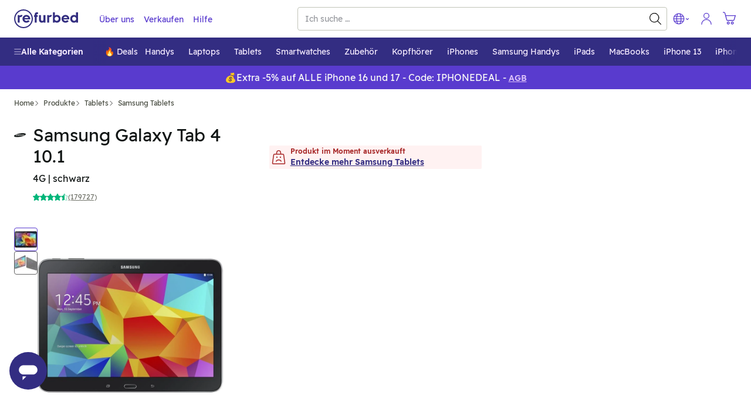

--- FILE ---
content_type: text/html; charset=utf-8
request_url: https://www.refurbed.de/p/samsung-galaxy-tab-4-10-1/
body_size: 98838
content:

 <!DOCTYPE html> <html lang="de-DE" prefix="og: https://ogp.me/ns#" class="scroll-smooth"> <head> <meta http-equiv="Content-Type" content="text/html; charset=utf-8" /> 
	 <link rel="preload" as="image" fetchpriority="high" href="https://files.refurbed.com/ii/samsung-galaxy-tab-4-10-1-1657618772.jpg?t=fitdesign&h=600&w=800&t=convert&f=webp" type="image/webp" />  <link rel="canonical" href="https://www.refurbed.de/p/samsung-galaxy-tab-4-10-1/" />  <link href="https://www.refurbed.at/p/samsung-galaxy-tab-4-10-1/" hreflang="de-at" rel="alternate" />  <link href="https://www.refurbed.at/en-at/p/samsung-galaxy-tab-4-10-1/" hreflang="en-at" rel="alternate" />  <link href="https://www.refurbed.be/p/samsung-galaxy-tab-4-10-1/" hreflang="nl-be" rel="alternate" />  <link href="https://www.refurbed.be/fr-be/p/samsung-galaxy-tab-4-10-1/" hreflang="fr-be" rel="alternate" />  <link href="https://www.refurbed.be/en-be/p/samsung-galaxy-tab-4-10-1/" hreflang="en-be" rel="alternate" />  <link href="https://www.refurbed.cz/p/samsung-galaxy-tab-4-10-1/" hreflang="cs-cz" rel="alternate" />  <link href="https://www.refurbed.cz/en-cz/p/samsung-galaxy-tab-4-10-1/" hreflang="en-cz" rel="alternate" />  <link href="https://www.refurbed.de/p/samsung-galaxy-tab-4-10-1/" hreflang="de-de" rel="alternate" />  <link href="https://www.refurbed.de/en-de/p/samsung-galaxy-tab-4-10-1/" hreflang="en-de" rel="alternate" />  <link href="https://www.refurbed.dk/p/samsung-galaxy-tab-4-10-1/" hreflang="da-dk" rel="alternate" />  <link href="https://www.refurbed.dk/en-dk/p/samsung-galaxy-tab-4-10-1/" hreflang="en-dk" rel="alternate" />  <link href="https://www.refurbed.es/p/samsung-galaxy-tab-4-10-1/" hreflang="en-es" rel="alternate" />  <link href="https://www.refurbed.fi/p/samsung-galaxy-tab-4-10-1/" hreflang="fi-fi" rel="alternate" />  <link href="https://www.refurbed.fi/en-fi/p/samsung-galaxy-tab-4-10-1/" hreflang="en-fi" rel="alternate" />  <link href="https://www.refurbed.fr/p/samsung-galaxy-tab-4-10-1/" hreflang="fr-fr" rel="alternate" />  <link href="https://www.refurbed.fr/en-fr/p/samsung-galaxy-tab-4-10-1/" hreflang="en-fr" rel="alternate" />  <link href="https://www.refurbed.ie/p/samsung-galaxy-tab-4-10-1/" hreflang="en-ie" rel="alternate" />  <link href="https://www.refurbed.it/p/samsung-galaxy-tab-4-10-1/" hreflang="it-it" rel="alternate" />  <link href="https://www.refurbed.it/en-it/p/samsung-galaxy-tab-4-10-1/" hreflang="en-it" rel="alternate" />  <link href="https://www.refurbed.nl/p/samsung-galaxy-tab-4-10-1/" hreflang="nl-nl" rel="alternate" />  <link href="https://www.refurbed.nl/en-nl/p/samsung-galaxy-tab-4-10-1/" hreflang="en-nl" rel="alternate" />  <link href="https://www.refurbed.pl/p/samsung-galaxy-tab-4-10-1/" hreflang="pl-pl" rel="alternate" />  <link href="https://www.refurbed.pl/en-pl/p/samsung-galaxy-tab-4-10-1/" hreflang="en-pl" rel="alternate" />  <link href="https://www.refurbed.pt/p/samsung-galaxy-tab-4-10-1/" hreflang="pt-pt" rel="alternate" />  <link href="https://www.refurbed.pt/en-pt/p/samsung-galaxy-tab-4-10-1/" hreflang="en-pt" rel="alternate" />  <link href="https://www.refurbed.se/p/samsung-galaxy-tab-4-10-1/" hreflang="sv-se" rel="alternate" />  <link href="https://www.refurbed.se/en-se/p/samsung-galaxy-tab-4-10-1/" hreflang="en-se" rel="alternate" />  <link href="https://www.refurbed.si/p/samsung-galaxy-tab-4-10-1/" hreflang="en-si" rel="alternate" />  <link href="https://www.refurbed.sk/p/samsung-galaxy-tab-4-10-1/" hreflang="en-sk" rel="alternate" />  <link href="https://www.refurbed.ch/p/samsung-galaxy-tab-4-10-1/" hreflang="de-ch" rel="alternate" />  <link href="https://www.refurbed.ch/fr-ch/p/samsung-galaxy-tab-4-10-1/" hreflang="fr-ch" rel="alternate" />  <link href="https://www.refurbed.ch/en-ch/p/samsung-galaxy-tab-4-10-1/" hreflang="en-ch" rel="alternate" />  <meta property="og:type" content="website" /> <meta property="og:title" content="Samsung Galaxy Tab 4 10.1 - Refurbished Tablet" /> <meta property="og:description" content="Das refurbished Samsung Galaxy Tab 4 10.1 überzeugt mit 10.1&#39;&#39; Display und Quad-Core Prozessor für Streaming, Surfen und Videotelefonie." /> <meta property="og:url" content="https://www.refurbed.de/p/samsung-galaxy-tab-4-10-1/" /> <meta property="og:image" content="https://files.refurbed.com/ii/samsung-galaxy-tab-4-10-1-1657618772.jpg?t=resize&h=630&w=1200" /> <meta name="twitter:card" content="summary_large_image" /> <meta name="twitter:site" content="@refurbed" /> <meta name="twitter:title" content="Samsung Galaxy Tab 4 10.1 - Refurbished Tablet" /> <meta name="twitter:description" content="Das refurbished Samsung Galaxy Tab 4 10.1 überzeugt mit 10.1&#39;&#39; Display und Quad-Core Prozessor für Streaming, Surfen und Videotelefonie." /> <meta name="twitter:image" content="https://files.refurbed.com/ii/samsung-galaxy-tab-4-10-1-1657618772.jpg?t=resize&h=630&w=1200" />  
 <meta name="viewport" content="width=device-width, initial-scale=1, viewport-fit=cover" /> <meta http-equiv="X-UA-Compatible" content="IE=edge"> <link rel="apple-touch-icon" sizes="57x57" href="/assets/favicons/apple-touch-icon-57x57.png"> <link rel="apple-touch-icon" sizes="60x60" href="/assets/favicons/apple-touch-icon-60x60.png"> <link rel="apple-touch-icon" sizes="72x72" href="/assets/favicons/apple-touch-icon-72x72.png"> <link rel="apple-touch-icon" sizes="76x76" href="/assets/favicons/apple-touch-icon-76x76.png"> <link rel="apple-touch-icon" sizes="114x114" href="/assets/favicons/apple-touch-icon-114x114.png"> <link rel="apple-touch-icon" sizes="120x120" href="/assets/favicons/apple-touch-icon-120x120.png"> <link rel="apple-touch-icon" sizes="144x144" href="/assets/favicons/apple-touch-icon-144x144.png"> <link rel="apple-touch-icon" sizes="152x152" href="/assets/favicons/apple-touch-icon-152x152.png"> <link rel="apple-touch-icon" sizes="180x180" href="/assets/favicons/apple-touch-icon-180x180.png"> <link rel="icon" type="image/png" sizes="32x32" href="/assets/favicons/favicon-32x32.png"> <link rel="icon" type="image/png" sizes="16x16" href="/assets/favicons/favicon-16x16.png"> <link rel="manifest" href="/assets/favicons/site.webmanifest"> <link rel="shortcut icon" href="/assets/favicons/favicon.ico"> <meta name="msapplication-TileColor" content="#332e80"> <meta name="msapplication-config" content="/assets/favicons/browserconfig.xml"> <meta name="theme-color" content="#ffffff"> <link rel="dns-prefetch" href="https://static.klaviyo.com"> <link rel="dns-prefetch" href="https://www.youtube.com"> <link rel="dns-prefetch" href="https://www.google-analytics.com"> <link rel="dns-prefetch" href="https://www.facebook.com"> <link rel="dns-prefetch" href="https://analytics.tiktok.com"> <link rel="dns-prefetch" href="https://widget.trustpilot.com"> <link rel="dns-prefetch" href="https://googleads.g.doubleclick.net"> <link rel="dns-prefetch" href="https://connect.facebook.net"> <link rel="dns-prefetch" href="https://mxoxe.refurbed.de"> <link rel="dns-prefetch" href="https://www.googleadservices.com"> <link rel="dns-prefetch" href="https://stats.g.doubleclick.net"> <link rel="dns-prefetch" href="https://www.gstatic.com"> <link rel="dns-prefetch" href="https://adservice.google.com"> <link rel="dns-prefetch" href="https://containertags.belboon.de"> <link rel="dns-prefetch" href="https://tracking.s24.com"> <link rel="dns-prefetch" href="https://images.unsplash.com"> <link rel="dns-prefetch" href="https://load.fomo.com"> <link rel="dns-prefetch" href="https://e.fomo.com"> <link rel="dns-prefetch" href="https://geocode.usefomo.com"> <link rel="dns-prefetch" href="https://fast.a.klaviyo.com"> <link rel="dns-prefetch" href="https://a.klaviyo.com"> <link rel="dns-prefetch" href="https://static-forms.klaviyo.com"> <link rel="dns-prefetch" href="https://s.kk-resources.com"> <link rel="dns-prefetch" href="https://yt3.ggpht.com"> <link rel="dns-prefetch" href="https://cx.atdmt.com"> <link rel="dns-prefetch" href="https://static.doubleclick.net"> <link rel="dns-prefetch" href="https://cdn.jsdelivr.net"> <link rel="dns-prefetch" href="https://api.eu1.exponea.com"> <meta name="apple-mobile-web-app-title" content="refurbed"> <meta name="application-name" content="refurbed"> <meta name="msapplication-config" content="/assets/favicons/browserconfig.xml"> <meta name="theme-color" content="#ffffff"> <meta name="p:domain_verify" content="b6252e6384aafd160e06b6e9198321f9"/> 
  <title>Samsung Galaxy Tab 4 10.1 - Refurbished Tablet</title>   <meta name="description" content="Das refurbished Samsung Galaxy Tab 4 10.1 überzeugt mit 10.1&#39;&#39; Display und Quad-Core Prozessor für Streaming, Surfen und Videotelefonie." />   
 <script id="sentry-sdk"></script> <script src="/assets/script/sentry_helpers-WH3DZLWD.js"></script> <script> window.initSentry && window.initSentry({ environment: "production", release: "cf84204b", sampleRate: 1, tracingSampleRate: 0, replaysOnErrorSampleRate: 0, sentryURL: "/assets/sentry/9.14.0/loader.js", }); </script> 
   
    
        <script type="text/javascript">
            (function(c,l,a,r,i,t,y){
                c[a]=c[a]||function(){(c[a].q=c[a].q||[]).push(arguments)};
                t=l.createElement(r);t.async=1;t.src="https://www.clarity.ms/tag/"+i;
                y=l.getElementsByTagName(r)[0];y.parentNode.insertBefore(t,y);
            })(window, document, "clarity", "script", "t4y5ho6xli");
        </script>
    
   <script type="text/javascript"> var gtmUrlParams = "&gtm_auth=&gtm_cookies_win=&gtm_preview="; window.GTM_STATUS = 'loading'; var isApp = navigator.userAgent.includes('median') || navigator.userAgent.toLowerCase().includes('refurbedmobileapp'); var userAgentRuntime = isApp ? 'app' : 'web'; (function(w,d,s,l,i){w[l]=w[l]||[];w[l].push({ 'gtm.start': new Date().getTime(), event: 'gtm.js', userAgentRuntime   ,website_language: 'de' ,website_locale: 'de-DE' }); var f=d.getElementsByTagName(s)[0], j=d.createElement(s),dl=l!='dataLayer'?'&l='+l:'';j.async=true;j.src= 'https://mxoxe.refurbed.de/gtm.js?id='+i+dl + gtmUrlParams; j.addEventListener('load', function() { window.GTM_STATUS = 'loaded'; var _ge = new CustomEvent('gtm_loaded', { bubbles: true }); d.dispatchEvent(_ge); }); f.parentNode.insertBefore(j,f); })(window,document,'script','dataLayer','GTM-N5TW7MW'); </script>   <script> var firedEventsKey = 'firedEvents'; function getEventsFired() { try { var firedEvents = JSON.parse(sessionStorage.getItem(firedEventsKey)) || {}; if (typeof firedEvents !== 'object') { return {}; } return firedEvents; } catch(e) { console.warn(e); return {}; } } function hasEventFired(eventId) { var firedEvents = getEventsFired(); return firedEvents[eventId]; } function setEventFired(eventId) { var firedEvents = getEventsFired(); firedEvents[eventId] = true; sessionStorage.setItem(firedEventsKey, JSON.stringify(firedEvents)); } var experimentId = '';  experimentId = "sf_enable_zendesk"; if (!hasEventFired(experimentId)) { dataLayer.push({ event: 'experimentTrigger', id: "sf_enable_zendesk.1", experiment: "sf_enable_zendesk", segment: 1 }); setEventFired(experimentId); }  experimentId = "cs_black_friday_copy"; if (!hasEventFired(experimentId)) { dataLayer.push({ event: 'experimentTrigger', id: "cs_black_friday_copy.1", experiment: "cs_black_friday_copy", segment: 1 }); setEventFired(experimentId); }  experimentId = "selection_clarity"; if (!hasEventFired(experimentId)) { dataLayer.push({ event: 'experimentTrigger', id: "selection_clarity.1", experiment: "selection_clarity", segment: 1 }); setEventFired(experimentId); }  experimentId = "promo_banner_boolean_uneven_allocation"; if (!hasEventFired(experimentId)) { dataLayer.push({ event: 'experimentTrigger', id: "promo_banner_boolean_uneven_allocation.1", experiment: "promo_banner_boolean_uneven_allocation", segment: 1 }); setEventFired(experimentId); }  </script>   
 <template x-init="window.ga4.trigger({&quot;eventName&quot;:&quot;page_meta&quot;,&quot;payload&quot;:{&quot;page_type&quot;:&quot;product&quot;}});"> </template> 
   <script type="text/javascript"> window._m2asite="refurbed-de-live"; window._m2aflags=[];  </script>  <meta property="og:site_name" content="refurbed Deutschland" /> <meta property="og:locale" content="de_DE" />  <script> window.API_BASE_URL = "https://api.refurbed.io"; window.APP_COUNTRY = "de"; window.APP_LOCALE = "de-DE"; window.APP_LOCALE_IS_PRIMARY = true; window.APP_LANGUAGE = "de"; window.FILES_BASE_URL = "https://files.refurbed.com"; window.APP_ENVIRONMENT = "production"; window.APP_SENTRY_DSN = ""; window.APP_GTM_ENABLE = true; window.APP_GA_DEVMODE = false; window.APP_BLOOMREACH_DEVMODE = false; window.APP_BLOOMREACH_PROJECT_ID = "15b3d5f8-8e6e-11ec-ad80-9aa71103f3dc"; window.APP_BLOOMREACH_BASE_URL = "https://analytics.refurbed.de"; window.APP_GRPC_WEB_API_URL = "https://api.refurbed.com"; </script>  <script> !function(e,n,t,i,o,r){function a(e){if("number"!=typeof e)return e;var n=new Date;return new Date(n.getTime()+1e3*e)}var c=4e3,s="xnpe_async_hide";function p(e){return e.reduce((function(e,n){return e[n]=function(){e._.push([n.toString(),arguments])},e}),{_:[]})}function m(e,n,t){var i=t.createElement(n);i.src=e;var o=t.getElementsByTagName(n)[0];return o.parentNode.insertBefore(i,o),i}function u(e){return"[object Date]"===Object.prototype.toString.call(e)}r.target=r.target||"https://api.exponea.com",r.file_path=r.file_path||r.target+"/js/exponea.min.js",o[n]=p(["anonymize","initialize","identify","getSegments","update","track","trackLink","trackEnhancedEcommerce","getHtml","showHtml","showBanner","showWebLayer","ping","getAbTest","loadDependency","getRecommendation","reloadWebLayers","_preInitialize"]),o[n].notifications=p(["isAvailable","isSubscribed","subscribe","unsubscribe"]),o[n]["snippetVersion"]="v2.5.0",function(e,n,t){e[n]["_"+t]={},e[n]["_"+t].nowFn=Date.now,e[n]["_"+t].snippetStartTime=e[n]["_"+t].nowFn()}(o,n,"performance"),function(e,n,t,i,o,r){e[o]={sdk:e[i],sdkObjectName:i,skipExperiments:!!t.new_experiments,sign:t.token+"/"+(r.exec(n.cookie)||["","new"])[1],path:t.target}}(o,e,r,n,i,RegExp("__exponea_etc__"+"=([\\w-]+)")),function(e,n,t){m(e.file_path,n,t)}(r,t,e),function(e,n,t,i,o,r,p){if(e.new_experiments){!0===e.new_experiments&&(e.new_experiments={});var l,f=e.new_experiments.hide_class||s,_=e.new_experiments.timeout||c,d=encodeURIComponent(r.location.href.split("#")[0]);e.cookies&&e.cookies.expires&&("number"==typeof e.cookies.expires||u(e.cookies.expires)?l=a(e.cookies.expires):e.cookies.expires.tracking&&("number"==typeof e.cookies.expires.tracking||u(e.cookies.expires.tracking))&&(l=a(e.cookies.expires.tracking))),l&&l<new Date&&(l=void 0);var x=e.target+"/webxp/"+n+"/"+r[t].sign+"/modifications.min.js?http-referer="+d+"&timeout="+_+"ms"+(l?"&cookie-expires="+Math.floor(l.getTime()/1e3):"");"sync"===e.new_experiments.mode&&r.localStorage.getItem("__exponea__sync_modifications__")?function(e,n,t,i,o){t[o][n]="<"+n+' src="'+e+'"></'+n+">",i.writeln(t[o][n]),i.writeln("<"+n+">!"+o+".init && document.writeln("+o+"."+n+'.replace("/'+n+'/", "/'+n+'-async/").replace("><", " async><"))</'+n+">")}(x,n,r,p,t):function(e,n,t,i,o,r,a,c){r.documentElement.classList.add(e);var s=m(t,i,r);function p(){o[c].init||m(t.replace("/"+i+"/","/"+i+"-async/"),i,r)}function u(){r.documentElement.classList.remove(e)}s.onload=p,s.onerror=p,o.setTimeout(u,n),o[a]._revealPage=u}(f,_,x,n,r,p,o,t)}}(r,t,i,0,n,o,e),function(e,n,t){var i;(null===(i=t.experimental)||void 0===i?void 0:i.non_personalized_weblayers)&&e[n]._preInitialize(t),e[n].start=function(i){i&&Object.keys(i).forEach((function(e){return t[e]=i[e]})),e[n].initialize(t)}}(o,n,r)}(document,"exponea","script","webxpClient",window,{ target: "https://analytics.refurbed.de", token: "15b3d5f8-8e6e-11ec-ad80-9aa71103f3dc", experimental: { non_personalized_weblayers: true }, track: { visits: false },  }); exponea.start(); window.IsExponeaLoaded = exponea.isInitialized; var exponeaLoaded = new CustomEvent('exponea_loaded', { bubbles: true }); window.dispatchEvent(exponeaLoaded); </script>  
 <link rel="preload" as="script" crossorigin href="/assets/script/alpine-VG4I2HJQ.js" /> <style type="text/css"> @-ms-viewport{width:device-width}article,aside,dialog,figcaption,figure,footer,header,hgroup,main,nav,section{display:block}[tabindex="-1"]:focus{outline:none !important}hr{box-sizing:content-box;height:0;overflow:visible}h1,h2,h3,h4,h5,h6{margin-top:0;margin-bottom:.5rem}p{margin-top:0;margin-bottom:1rem}abbr[title],abbr[data-original-title]{text-decoration:underline;text-decoration:underline dotted;cursor:help;border-bottom:0}address{margin-bottom:1rem;font-style:normal;line-height:inherit}ol,ul,dl{margin-top:0;margin-bottom:1rem}ol ol,ul ul,ol ul,ul ol{margin-bottom:0}dt{font-weight:bold}dd{margin-bottom:.5rem;margin-left:0}blockquote{margin:0 0 1rem}dfn{font-style:italic}b,strong{font-weight:bolder}small{font-size:80%}sub,sup{position:relative;font-size:75%;line-height:0;vertical-align:baseline}sub{bottom:-.25em}sup{top:-.5em}a{color:#317cba;text-decoration:none;background-color:transparent;-webkit-text-decoration-skip:objects}a:hover{color:#21547d;text-decoration:underline}a:not([href]):not([tabindex]){color:inherit;text-decoration:none}a:not([href]):not([tabindex]):focus,a:not([href]):not([tabindex]):hover{color:inherit;text-decoration:none}a:not([href]):not([tabindex]):focus{outline:0}pre,code,kbd,samp{font-family:monospace, monospace;font-size:1em}pre{margin-top:0;margin-bottom:1rem;overflow:auto}figure{margin:0 0 1rem}img{vertical-align:middle;border-style:none}svg:not(:root){overflow:hidden}a,area,button,[role="button"],input,label,select,summary,textarea{touch-action:manipulation}table{border-collapse:collapse}caption{padding-top:.75rem;padding-bottom:.75rem;color:#868e96;text-align:left;caption-side:bottom}th{text-align:left}label{display:inline-block;margin-bottom:.5rem}button:focus{outline:1px dotted;outline:5px auto -webkit-focus-ring-color}input,button,select,optgroup,textarea{margin:0;font-family:inherit;font-size:inherit;line-height:inherit}button,input{overflow:visible}button,select{text-transform:none}button,html [type="button"],[type="reset"],[type="submit"]{-webkit-appearance:button}button::-moz-focus-inner,[type="button"]::-moz-focus-inner,[type="reset"]::-moz-focus-inner,[type="submit"]::-moz-focus-inner{padding:0;border-style:none}input[type="radio"],input[type="checkbox"]{box-sizing:border-box;padding:0}input[type="date"],input[type="time"],input[type="datetime-local"],input[type="month"]{-webkit-appearance:listbox}textarea{overflow:auto;resize:vertical}fieldset{min-width:0;padding:0;margin:0;border:0}legend{display:block;width:100%;max-width:100%;padding:0;margin-bottom:.5rem;font-size:1.5rem;line-height:inherit;color:inherit;white-space:normal}progress{vertical-align:baseline}[type="number"]::-webkit-inner-spin-button,[type="number"]::-webkit-outer-spin-button{height:auto}[type="search"]{outline-offset:-2px;-webkit-appearance:none}[type="search"]::-webkit-search-cancel-button,[type="search"]::-webkit-search-decoration{-webkit-appearance:none}::-webkit-file-upload-button{font:inherit;-webkit-appearance:button}output{display:inline-block}summary{display:list-item}template{display:none}[hidden]{display:none !important}@-ms-viewport{width:device-width}html{box-sizing:border-box;-ms-overflow-style:scrollbar}*,*::before,*::after{box-sizing:inherit}.container{margin-right:auto;margin-left:auto;padding-right:15px;padding-left:15px;width:100%}@media (min-width: 576px){.container{max-width:540px}}@media (min-width: 768px){.container{max-width:720px}}@media (min-width: 992px){.container{max-width:960px}}@media (min-width: 1200px){.container{max-width:1140px}}.container-fluid{width:100%;margin-right:auto;margin-left:auto;padding-right:15px;padding-left:15px;width:100%}.row{display:flex;flex-wrap:wrap;margin-right:-15px;margin-left:-15px}.no-gutters{margin-right:0;margin-left:0}.no-gutters>.col,.no-gutters>[class*="col-"]{padding-right:0;padding-left:0}.col-xl,.col-xl-auto,.col-xl-12,.col-xl-11,.col-xl-10,.col-xl-9,.col-xl-8,.col-xl-7,.col-xl-6,.col-xl-5,.col-xl-4,.col-xl-3,.col-xl-2,.col-xl-1,.col-lg,.col-lg-auto,.col-lg-12,.col-lg-11,.col-lg-10,.col-lg-9,.col-lg-8,.col-lg-7,.col-lg-6,.col-lg-5,.col-lg-4,.col-lg-3,.col-lg-2,.col-lg-1,.col-md,.col-md-auto,.col-md-12,.col-md-11,.col-md-10,.col-md-9,.col-md-8,.col-md-7,.col-md-6,.col-md-5,.col-md-4,.col-md-3,.col-md-2,.col-md-1,.col-sm,.col-sm-auto,.col-sm-12,.col-sm-11,.col-sm-10,.col-sm-9,.col-sm-8,.col-sm-7,.col-sm-6,.col-sm-5,.col-sm-4,.col-sm-3,.col-sm-2,.col-sm-1,.col,.col-auto,.col-12,.col-11,.col-10,.col-9,.col-8,.col-7,.col-6,.col-5,.col-4,.col-3,.col-2,.col-1{position:relative;width:100%;min-height:1px;padding-right:15px;padding-left:15px}.col{flex-basis:0;flex-grow:1;max-width:100%}.col-auto{flex:0 0 auto;width:auto;max-width:none}.col-1{flex:0 0 8.3333333333%;max-width:8.3333333333%}.col-2{flex:0 0 16.6666666667%;max-width:16.6666666667%}.col-3{flex:0 0 25%;max-width:25%}.col-4{flex:0 0 33.3333333333%;max-width:33.3333333333%}.col-5{flex:0 0 41.6666666667%;max-width:41.6666666667%}.col-6{flex:0 0 50%;max-width:50%}.col-7{flex:0 0 58.3333333333%;max-width:58.3333333333%}.col-8{flex:0 0 66.6666666667%;max-width:66.6666666667%}.col-9{flex:0 0 75%;max-width:75%}.col-10{flex:0 0 83.3333333333%;max-width:83.3333333333%}.col-11{flex:0 0 91.6666666667%;max-width:91.6666666667%}.col-12{flex:0 0 100%;max-width:100%}.order-1{order:1}.order-2{order:2}.order-3{order:3}.order-4{order:4}.order-5{order:5}.order-6{order:6}.order-7{order:7}.order-8{order:8}.order-9{order:9}.order-10{order:10}.order-11{order:11}.order-12{order:12}@media (min-width: 576px){.col-sm{flex-basis:0;flex-grow:1;max-width:100%}.col-sm-auto{flex:0 0 auto;width:auto;max-width:none}.col-sm-1{flex:0 0 8.3333333333%;max-width:8.3333333333%}.col-sm-2{flex:0 0 16.6666666667%;max-width:16.6666666667%}.col-sm-3{flex:0 0 25%;max-width:25%}.col-sm-4{flex:0 0 33.3333333333%;max-width:33.3333333333%}.col-sm-5{flex:0 0 41.6666666667%;max-width:41.6666666667%}.col-sm-6{flex:0 0 50%;max-width:50%}.col-sm-7{flex:0 0 58.3333333333%;max-width:58.3333333333%}.col-sm-8{flex:0 0 66.6666666667%;max-width:66.6666666667%}.col-sm-9{flex:0 0 75%;max-width:75%}.col-sm-10{flex:0 0 83.3333333333%;max-width:83.3333333333%}.col-sm-11{flex:0 0 91.6666666667%;max-width:91.6666666667%}.col-sm-12{flex:0 0 100%;max-width:100%}.order-sm-1{order:1}.order-sm-2{order:2}.order-sm-3{order:3}.order-sm-4{order:4}.order-sm-5{order:5}.order-sm-6{order:6}.order-sm-7{order:7}.order-sm-8{order:8}.order-sm-9{order:9}.order-sm-10{order:10}.order-sm-11{order:11}.order-sm-12{order:12}}@media (min-width: 768px){.col-md{flex-basis:0;flex-grow:1;max-width:100%}.col-md-auto{flex:0 0 auto;width:auto;max-width:none}.col-md-1{flex:0 0 8.3333333333%;max-width:8.3333333333%}.col-md-2{flex:0 0 16.6666666667%;max-width:16.6666666667%}.col-md-3{flex:0 0 25%;max-width:25%}.col-md-4{flex:0 0 33.3333333333%;max-width:33.3333333333%}.col-md-5{flex:0 0 41.6666666667%;max-width:41.6666666667%}.col-md-6{flex:0 0 50%;max-width:50%}.col-md-7{flex:0 0 58.3333333333%;max-width:58.3333333333%}.col-md-8{flex:0 0 66.6666666667%;max-width:66.6666666667%}.col-md-9{flex:0 0 75%;max-width:75%}.col-md-10{flex:0 0 83.3333333333%;max-width:83.3333333333%}.col-md-11{flex:0 0 91.6666666667%;max-width:91.6666666667%}.col-md-12{flex:0 0 100%;max-width:100%}.order-md-1{order:1}.order-md-2{order:2}.order-md-3{order:3}.order-md-4{order:4}.order-md-5{order:5}.order-md-6{order:6}.order-md-7{order:7}.order-md-8{order:8}.order-md-9{order:9}.order-md-10{order:10}.order-md-11{order:11}.order-md-12{order:12}}@media (min-width: 992px){.col-lg{flex-basis:0;flex-grow:1;max-width:100%}.col-lg-auto{flex:0 0 auto;width:auto;max-width:none}.col-lg-1{flex:0 0 8.3333333333%;max-width:8.3333333333%}.col-lg-2{flex:0 0 16.6666666667%;max-width:16.6666666667%}.col-lg-3{flex:0 0 25%;max-width:25%}.col-lg-4{flex:0 0 33.3333333333%;max-width:33.3333333333%}.col-lg-5{flex:0 0 41.6666666667%;max-width:41.6666666667%}.col-lg-6{flex:0 0 50%;max-width:50%}.col-lg-7{flex:0 0 58.3333333333%;max-width:58.3333333333%}.col-lg-8{flex:0 0 66.6666666667%;max-width:66.6666666667%}.col-lg-9{flex:0 0 75%;max-width:75%}.col-lg-10{flex:0 0 83.3333333333%;max-width:83.3333333333%}.col-lg-11{flex:0 0 91.6666666667%;max-width:91.6666666667%}.col-lg-12{flex:0 0 100%;max-width:100%}.order-lg-1{order:1}.order-lg-2{order:2}.order-lg-3{order:3}.order-lg-4{order:4}.order-lg-5{order:5}.order-lg-6{order:6}.order-lg-7{order:7}.order-lg-8{order:8}.order-lg-9{order:9}.order-lg-10{order:10}.order-lg-11{order:11}.order-lg-12{order:12}}@media (min-width: 1200px){.col-xl{flex-basis:0;flex-grow:1;max-width:100%}.col-xl-auto{flex:0 0 auto;width:auto;max-width:none}.col-xl-1{flex:0 0 8.3333333333%;max-width:8.3333333333%}.col-xl-2{flex:0 0 16.6666666667%;max-width:16.6666666667%}.col-xl-3{flex:0 0 25%;max-width:25%}.col-xl-4{flex:0 0 33.3333333333%;max-width:33.3333333333%}.col-xl-5{flex:0 0 41.6666666667%;max-width:41.6666666667%}.col-xl-6{flex:0 0 50%;max-width:50%}.col-xl-7{flex:0 0 58.3333333333%;max-width:58.3333333333%}.col-xl-8{flex:0 0 66.6666666667%;max-width:66.6666666667%}.col-xl-9{flex:0 0 75%;max-width:75%}.col-xl-10{flex:0 0 83.3333333333%;max-width:83.3333333333%}.col-xl-11{flex:0 0 91.6666666667%;max-width:91.6666666667%}.col-xl-12{flex:0 0 100%;max-width:100%}.order-xl-1{order:1}.order-xl-2{order:2}.order-xl-3{order:3}.order-xl-4{order:4}.order-xl-5{order:5}.order-xl-6{order:6}.order-xl-7{order:7}.order-xl-8{order:8}.order-xl-9{order:9}.order-xl-10{order:10}.order-xl-11{order:11}.order-xl-12{order:12}}blockquote{position:relative;padding:10px 0px 0px 10px}blockquote,blockquote>span{font-size:16px;line-height:20px;margin:0px}blockquote span{position:relative;z-index:1}blockquote:before{content:"\201D";font-size:150px;position:absolute;left:-15px;top:50px;color:#c5c8d3}p,address{font-size:18px;line-height:30px;word-wrap:break-word}p.lead,address.lead{font-size:20px}p.lead.lead-sm,address.lead.lead-sm{font-size:14px;line-height:20px;color:#101514}p.text-md,address.text-md{font-size:17px;line-height:26px}p.text-dark,address.text-dark{color:#101514}p.deemph,span.deemph,small.deemph{color:#999}h1,.h1,h2,.h2,h3,.h3,h4,.h4,h5,.h5,h6,.h6{color:#1e1406;margin-bottom:.5rem;line-height:1.1}h1 small,.h1 small,h2 small,.h2 small,h3 small,.h3 small,h4 small,.h4 small,h5 small,.h5 small,h6 small,.h6 small{margin-left:15px}h1,.h1{font-size:30px;font-weight:300;margin-top:55px;line-height:35px}h1.emph,.h1.emph{font-weight:400}h1.extra-emph,.h1.extra-emph{font-weight:500}h1 svg.icon,.h1 svg.icon{position:relative;top:6px;height:35px;width:35px;margin-right:7px}h2,.h2{font-size:20px;font-weight:400;margin-top:35px}h2.emph,.h2.emph{font-weight:400}h3,.h3{font-size:18px;font-weight:300;margin-top:28px}h3.emph,.h3.emph{font-weight:400}h3 svg.icon,.h3 svg.icon{position:relative;top:3px;height:20px;width:20px;margin-right:7px}h4,.h4{font-size:18px;font-weight:400;margin-top:25px;margin-bottom:13px}h5,.h5{font-size:14px;font-weight:500;margin-top:14px;text-transform:uppercase;letter-spacing:2px}h6,.h6{font-size:16px;font-weight:500;margin-top:25px}h6.emph,.h6.emph{color:#646464}.mt-auto{margin-top:auto !important}.small-gutters{margin-right:-6.5px;margin-left:-6.5px}.small-gutters>.col,.small-gutters>[class*="col-"]{padding-right:6.5px;padding-left:6.5px}@media (max-width: 576px){.container-fluid.mobile-lattice-4,.container-fluid.mobile-lattice-4 .container,.container.mobile-lattice-4,.container.mobile-lattice-4 .container{width:100% !important;max-width:100% !important;padding-right:0px;padding-left:0px}.container-fluid.mobile-lattice-4 .row,.container.mobile-lattice-4 .row{margin-left:0px !important;margin-right:0px !important}.container-fluid.mobile-lattice-4 div[class^="col"].lattice-cell,.container.mobile-lattice-4 div[class^="col"].lattice-cell{border-top:1px solid #c5c8d3}.container-fluid.mobile-lattice-4 div[class^="col"].lattice-cell:nth-child(1),.container.mobile-lattice-4 div[class^="col"].lattice-cell:nth-child(1){border-right:1px solid #c5c8d3}.container-fluid.mobile-lattice-4 div[class^="col"].lattice-cell:nth-child(3),.container.mobile-lattice-4 div[class^="col"].lattice-cell:nth-child(3){border-bottom:1px solid #c5c8d3;border-right:1px solid #c5c8d3}.container-fluid.mobile-lattice-4 div[class^="col"].lattice-cell:nth-child(4),.container.mobile-lattice-4 div[class^="col"].lattice-cell:nth-child(4){border-bottom:1px solid #c5c8d3}}.container-fluid.mobile-lattice-4.lattice-padding div[class^="col"].lattice-cell,.container.mobile-lattice-4.lattice-padding div[class^="col"].lattice-cell{display:flex;flex-direction:column;align-items:center;padding-bottom:30px}@media (max-width: 576px){.container-fluid.mobile-lattice-4.lattice-padding div[class^="col"].lattice-cell,.container.mobile-lattice-4.lattice-padding div[class^="col"].lattice-cell{padding-top:30px}}.container-fluid.mobile-lattice-4.lattice-padding div[class^="col"].lattice-cell svg.icon,.container.mobile-lattice-4.lattice-padding div[class^="col"].lattice-cell svg.icon{margin-top:20px;margin-bottom:20px}@media (max-width: 576px){.hide-xs-less{display:none !important}}@media (max-width: 768px){.hide-sm-less{display:none !important}}@media (max-width: 992px){.hide-md-less{display:none !important}}@media (min-width: 992px){.hide-lg{display:none !important}}@media (min-width: 768px){.hide-md{display:none !important}}@media (max-width: 768px){.mr-sm-less-auto{margin-right:auto !important}}@media (min-width: 768px){.ml-md-auto{margin-left:auto !important}}.ml-auto{margin-left:auto !important}.mr-auto{margin-right:auto !important}.btn{display:flex;justify-content:center;align-items:center;height:40px;width:166px;text-transform:uppercase;font-weight:500 !important;font-size:14px !important;letter-spacing:0.014em;color:#fff;background-color:#317cba;border-radius:2px;text-align:center;box-shadow:none;border:0px;-webkit-user-select:none;-moz-user-select:none;-ms-user-select:none}.btn:hover{text-decoration:none;color:#fff}.btn.btn-center{margin-left:auto;margin-right:auto}.btn.btn-outline{border:1px solid;color:#101514;background-color:transparent;border:1px solid #101514;width:100%;line-height:38px}@media (min-width: 768px){.btn.btn-outline{max-width:240px}}.btn.btn-primary{width:100%;background-color:transparent;background-image:linear-gradient(to right top, #317cba 40%, #c6c9e6)}@media (min-width: 768px){.btn.btn-primary{max-width:263px}}.btn.btn-dynamic{width:100% !important;max-width:none !important}.container-fluid.section-emph{background-color:#f4f5f7;border-top:1px solid #c5c8d3;border-bottom:1px solid #c5c8d3}.container-fluid.section-text p{margin:0px}.section .row{margin-bottom:0px !important}.section header h2,.section header .btn,.section header a.emph,.section footer h2,.section footer .btn,.section footer a.emph{margin:35px auto 35px auto}.section.section-interstitial{padding-top:60px;padding-bottom:60px}.section.section-interstitial h2{margin-top:0px}.section.section-interstitial p{font-size:20px;color:#101514;line-height:35px}.section.border-top{border-top:1px solid #c5c8d3}.section-process{text-align:center}.section-process svg.icon{height:80px;width:80px}.section-process span{display:inline-block;width:100%;text-transform:uppercase;font-size:14px;font-weight:500;letter-spacing:2px;margin-top:6px;margin-bottom:5px}.section-reviews{margin:35px 0px 0px 0px}.section-reviews header{padding-left:10px;font-weight:500}.section-reviews .review{display:flex;flex-direction:column;height:100%}.section-reviews .review blockquote{margin:auto 0px auto 0px}.section-reviews .review footer{margin:25px 0px 15px 10px}.section-text h2{font-size:14px;font-weight:500;letter-spacing:2px;margin:7.5px 0px 7.5px 0px;text-transform:uppercase}.section-text .markdown{color:#646464}.section-content-points ol li,.section-content-points ul li{color:#bc84ff}.section-content-points ol li p,.section-content-points ul li p{font-size:14px;line-height:20px;color:#646464}.section-bigsvg svg{display:flex !important;max-width:100%;max-height:350px}@media (max-width: 768px){.section-bigsvg svg{max-height:200px}}.section-bigsvg svg.icon{fill:#317cba}.section-bigsvg .content{display:flex;flex-direction:column;justify-content:center;padding-top:25px;padding-bottom:25px}.section-bigsvg .content h1,.section-bigsvg .content .h1{margin-top:0px}.section-bigimg img,.section-bigimg iframe{display:flex;margin:0px auto 0px auto}@media (max-width: 576px){.section-bigimg img,.section-bigimg iframe{max-height:250px}}.section-bigimg img{max-width:100%;height:auto}.section-team-member{text-align:center;margin-bottom:25px}.section-team-member img{display:flex;margin-left:auto;margin-right:auto;max-width:70%;max-height:200px}.section-team-member h3{margin:15px 0px 0px 0px}.section-team-member span{font-size:12px;font-weight:500;text-transform:uppercase}.section-team-member p{font-size:12px;line-height:18px;max-width:400px;margin-left:auto;margin-right:auto}.row.heading{margin-top:30px;margin-bottom:30px !important}.row.heading.no-bottomspace{margin-bottom:0px !important}.row.heading h1{margin-top:0}.noUi-target,.noUi-target *{-webkit-touch-callout:none;-webkit-tap-highlight-color:transparent;-webkit-user-select:none;-ms-touch-action:none;touch-action:none;-ms-user-select:none;-moz-user-select:none;user-select:none;-moz-box-sizing:border-box;box-sizing:border-box}.noUi-target{position:relative}.noUi-base,.noUi-connects{width:100%;height:100%;position:relative;z-index:1}.noUi-connects{overflow:hidden;z-index:0}.noUi-connect,.noUi-origin{will-change:transform;position:absolute;z-index:1;top:0;right:0;height:100%;width:100%;-ms-transform-origin:0 0;-webkit-transform-origin:0 0;-webkit-transform-style:preserve-3d;transform-origin:0 0;transform-style:flat}.noUi-txt-dir-rtl.noUi-horizontal .noUi-origin{left:0;right:auto}.noUi-vertical .noUi-origin{top:-100%;width:0}.noUi-horizontal .noUi-origin{height:0}.noUi-handle{-webkit-backface-visibility:hidden;backface-visibility:hidden;position:absolute}.noUi-touch-area{height:100%;width:100%}.noUi-state-tap .noUi-connect,.noUi-state-tap .noUi-origin{-webkit-transition:transform 0.3s;transition:transform 0.3s}.noUi-state-drag *{cursor:inherit !important}.noUi-horizontal{height:3px}.noUi-horizontal .noUi-handle{width:24px;height:24px;right:-12px;top:-11px}.noUi-txt-dir-rtl.noUi-horizontal .noUi-handle{left:-17px;right:auto}.noUi-target{background:#c5c8d3;border-radius:3px}.noUi-connects{border-radius:3px}.noUi-connect{background:#4271db}.noUi-draggable{cursor:ew-resize}.noUi-handle{border:1px solid #c5c8d3;border-radius:12px;background:#fff;cursor:default}.noUi-active{box-shadow:inset 0 0 1px #fff, inset 0 1px 7px #ddd, 0 3px 6px -3px #bbb}[disabled] .noUi-connect{background:#b8b8b8}[disabled] .noUi-handle,[disabled].noUi-handle,[disabled].noUi-target{cursor:not-allowed}.noUi-pips,.noUi-pips *{-moz-box-sizing:border-box;box-sizing:border-box}.noUi-pips{position:absolute;color:#999}.noUi-value{position:absolute;white-space:nowrap;text-align:center}.noUi-value-sub{color:#ccc;font-size:10px}.noUi-marker{position:absolute;background:#ccc}.noUi-marker-sub{background:#aaa}.noUi-marker-large{background:#aaa}.noUi-pips-horizontal{padding:10px 0;height:80px;top:100%;left:0;width:100%}.noUi-value-horizontal{-webkit-transform:translate(-50%, 50%);transform:translate(-50%, 50%)}.noUi-rtl .noUi-value-horizontal{-webkit-transform:translate(50%, 50%);transform:translate(50%, 50%)}.noUi-marker-horizontal.noUi-marker{margin-left:-1px;width:2px;height:5px}.noUi-marker-horizontal.noUi-marker-sub{height:10px}.noUi-marker-horizontal.noUi-marker-large{height:15px}.noUi-pips-vertical{padding:0 10px;height:100%;top:0;left:100%}.noUi-value-vertical{-webkit-transform:translate(0, -50%);transform:translate(0, -50%);padding-left:25px}.noUi-rtl .noUi-value-vertical{-webkit-transform:translate(0, 50%);transform:translate(0, 50%)}.noUi-marker-vertical.noUi-marker{width:5px;height:2px;margin-top:-1px}.noUi-marker-vertical.noUi-marker-sub{width:10px}.noUi-marker-vertical.noUi-marker-large{width:15px}.noUi-tooltip{display:block;position:absolute;border:1px solid #d9d9d9;border-radius:3px;background:#fff;color:#000;padding:5px;text-align:center;white-space:nowrap}.noUi-horizontal .noUi-tooltip{-webkit-transform:translate(-50%, 0);transform:translate(-50%, 0);left:50%;bottom:120%}.noUi-horizontal .noUi-origin>.noUi-tooltip{-webkit-transform:translate(50%, 0);transform:translate(50%, 0);left:auto;bottom:10px}.rebrand-slider .noUi-target .noUi-connect{background:#593bce}.rebrand-slider .noUi-target .noUi-handle{border:1px solid #593bce}.product-gallery{width:100%}.product-gallery img{display:flex;max-width:80%;margin:0px auto 0px auto}@media (max-width: 768px){.product-gallery img{max-height:325px}}@media (min-width: 768px){.product-gallery img{max-width:90%}}.icon-box{display:flex;flex-wrap:wrap;align-content:flex-start}.icon-box.icon-box-grey,.icon-box.icon-box-grey a{color:#f4f5f7}.icon-box>div,.icon-box>a{display:flex;width:50px;max-width:50px;height:50px;align-items:center;justify-content:center;color:inherit}.icon-box>div svg.icon,.icon-box>a svg.icon{width:80%;height:80%;max-width:35px;max-height:35px}.icon-box.icon-box-md>div,.icon-box.icon-box-md>a{height:40px;width:40px}.icon-box.icon-box-md>div svg.icon,.icon-box.icon-box-md>a svg.icon{width:30px;height:30px}dl.specs-list,ul.specs-list{list-style:none;margin:14px 22px 14px 22px;padding:0px}dl.specs-list.no-margin,ul.specs-list.no-margin{margin:0px}dl.specs-list dt,dl.specs-list dd,dl.specs-list li,ul.specs-list dt,ul.specs-list dd,ul.specs-list li{font-size:14px;font-weight:400;color:#646464;margin-bottom:5px}dl.specs-list dt,ul.specs-list dt{margin-right:3px;float:left;clear:left}dl.specs-list dt:after,ul.specs-list dt:after{content:":"}dl.specs-list svg.icon,ul.specs-list svg.icon{position:relative;top:2px;height:14px;width:14px;fill:#317cba;margin-right:8px}dl.specs-list.specs-list-lg dt,dl.specs-list.specs-list-lg dd,dl.specs-list.specs-list-lg li,ul.specs-list.specs-list-lg dt,ul.specs-list.specs-list-lg dd,ul.specs-list.specs-list-lg li{font-size:16px}dl.specs-list.specs-list-xl dt,dl.specs-list.specs-list-xl dd,dl.specs-list.specs-list-xl li,ul.specs-list.specs-list-xl dt,ul.specs-list.specs-list-xl dd,ul.specs-list.specs-list-xl li{font-size:17px}dl.specs-list.specs-list-indent,ul.specs-list.specs-list-indent{margin:14px 26px 14px 26px;text-indent:-26px}.alert{font-size:14px;font-weight:500;width:100%;border-radius:2px;padding:10px;text-align:center;margin:15px 0px 15px 0px}.alert.alert-error{background-color:#dc5555;color:#fff}.alert.alert-success{background-color:#a8cd1b;color:#fff}button{cursor:pointer}.form-control{font-size:14px}.form-group{margin-bottom:7px}.form-group>label.inborder{display:inline-block;position:relative;top:11px;padding:2px 6px 2px 6px;margin-left:16px;background-color:#fff;z-index:25;font-size:10px;color:#646464}.form-group>label.inborder.required::after{content:"*"}.form-group>label.inborder svg.icon{position:relative;width:9px;height:9px;top:1px;left:1px}.form-group.has-danger .form-control{border-color:#dc5555}.form-group.has-danger>label.inborder{color:#dc5555}.form-group.has-danger small.text-help{position:absolute;color:#dc5555;font-size:10px;line-height:20px}.form-group>.custom-control{display:flex;margin:15px 0px 0px 0px}.custom-control{position:relative;display:inline-flex;min-height:1.5rem}.custom-control-input{position:absolute;z-index:-1;opacity:0}.custom-control-input:checked~.custom-control-indicator{color:#fff;background-color:#317cba}.custom-control-input:active~.custom-control-indicator{color:#fff;background-color:#839cff}.custom-control-input:disabled~.custom-control-indicator{background-color:#e9ecef}.custom-control-input:disabled~.custom-control-description{color:#868e96}.custom-control-indicator{display:flex;flex-shrink:0;width:20px;height:20px;pointer-events:none;user-select:none;outline:none;margin:auto 0px auto 0px;background-color:#f4f5f7;border:1px solid #c5c8d3;background-repeat:no-repeat;background-position:center center;background-size:50% 50%}.custom-checkbox{-webkit-user-select:none;-moz-user-select:none;-ms-user-select:none;cursor:pointer;font-size:12px;line-height:16px;color:#646464}.custom-checkbox .custom-control-indicator{border-radius:2px}.custom-checkbox .custom-control-input:checked~.custom-control-indicator{background-image:url("data:image/svg+xml;charset=utf8,%3Csvg xmlns='http://www.w3.org/2000/svg' viewBox='0 0 8 8'%3E%3Cpath fill='%23fff' d='M6.564.75l-3.59 3.612-1.538-1.55L0 4.26 2.974 7.25 8 2.193z'/%3E%3C/svg%3E")}.custom-checkbox .custom-control-description{margin:3px 0px 3px 15px}.custom-select{-webkit-user-select:none;-moz-user-select:none;-ms-user-select:none;font-size:14px;display:inline-block;width:100%;height:2.5rem;padding:.625rem 1.25rem .625rem 1.25rem;line-height:1.25;color:#101514;vertical-align:middle;background:#fff url("data:image/svg+xml;charset=utf8,%3Csvg xmlns='http://www.w3.org/2000/svg' viewBox='0 0 4 5'%3E%3Cpath fill='%23333' d='M2 0L0 2h4zm0 5L0 3h4z'/%3E%3C/svg%3E") no-repeat right 1.25rem center;background-size:8px 10px;border:1px solid #c5c8d3;border-radius:2px;appearance:none}.custom-select:focus{border-color:#317cba;outline:none}.custom-select:focus::-ms-value{color:#101514;background-color:#fff}.custom-select:disabled{color:#868e96;background-color:#f4f5f7}.custom-select::-ms-expand{opacity:0}select{-webkit-appearance:none;-moz-appearance:none;text-indent:0.01px;text-overflow:""}select::-ms-expand{display:none}.searchbar{display:flex;align-items:center}form.search{display:flex;align-items:center;width:100%}form.search input,form.search button{height:40px;font-size:18px;font-weight:400;padding:0 1.25rem}form.search input{position:relative;display:flex;color:#a4a6aa;border-radius:2px 0px 0px 2px;border-right:0px}form.search input::placeholder{color:#646464;opacity:1}form.search button{width:70px;background-color:#101514;border:0px;border-radius:0px 2px 2px 0px;color:#fff;line-height:40px}form.search button svg.icon{position:relative;top:1.5px;height:19px;width:19px}form.search.search-lg input,form.search.search-lg button{height:50px}@media (min-width: 768px){form.search.search-lg input,form.search.search-lg button{font-size:25px}}form.search.search-lg button{line-height:50px}form.search a{margin-left:20px;padding-left:20px;text-transform:none !important;font-size:14px;font-weight:600;line-height:40px;color:#999 !important}.table{width:100%;max-width:100%;margin-bottom:1rem;background-color:#fff;position:relative}.table th,.table td{padding:.75rem;vertical-align:middle;border-top:1px solid #e9ecef}@media (max-width: 767px){.table th:first-child,.table td:first-child{padding-left:0px}}.table thead th{vertical-align:bottom;border-bottom:2px solid #e9ecef}.table tbody+tbody{border-top:2px solid #e9ecef}.table tr{height:1.75em;line-height:1.75em}.table.table-rowlinks a.rowlink:hover{color:inherit;text-decoration:none}.table.table-rowlinks a.rowlink::before{content:"";display:block;position:absolute;left:0;width:100%;height:1.75em}@media (max-width: 991px){.table-responsive{display:block;width:100%;overflow-x:auto;-ms-overflow-style:-ms-autohiding-scrollbar}.table-responsive.table-bordered{border:0}}body{display:flex;min-height:100vh;flex-direction:column}body #wrapper{flex:1 0 auto}body #wrapper.cover{filter:brightness(0.75);background-color:#fefefe;moz-transition:color 0.2s ease-in;-o-transition:color 0.2s ease-in;-webkit-transition:color 0.2s ease-in}body #wrapper>.container>.row,body #wrapper>.container-fluid>.row{margin-bottom:40px}.topspace{margin-top:20px !important}.bigtopspace{margin-top:40px !important}.no-bottomspace{margin-bottom:0px !important}.smallbottomspace{margin-bottom:20px !important}.bottomspace{margin-bottom:40px !important}.no-headspace{margin-top:0px !important}.d-none{display:none !important}.d-flex{display:flex}a.hidelink{cursor:default}a.hidelink:hover{text-decoration:none}a.cover-link{position:absolute;width:100%;height:100%;top:0;left:0;z-index:1}a.emph{display:inline-block;color:#101514;font-size:12px;font-weight:500;line-height:20px;text-transform:uppercase;padding:0px 1px 2px 1px}a.emph:not(.no-underline){background-image:linear-gradient(to right top, #317cba 40%, #c6c9e6);background-size:100% 2px;background-position:bottom left, bottom right;background-repeat:no-repeat}a.emph:hover{text-decoration:none}a.emph.emph-light{color:#fff}a.link-sm{font-size:12px;line-height:16px;color:#646464;text-decoration:underline}p>a,p>a:hover,a.text-link,a.text-link:hover,.custom-control-description a,.custom-control-description a:hover{color:#101514;text-decoration:underline}img:not([src]){visibility:hidden}@-moz-document url-prefix(){img:-moz-loading{visibility:hidden}}svg.icon{display:inline;fill:currentColor}img:not([src]){visibility:hidden}img.responsive-width{max-width:100%}.main-banner{margin:15px 0px 25px 0px}.main-banner img.banner-lg{display:none}@media (min-width: 768px){.main-banner{margin-top:30px}.main-banner img.banner-sm{display:none}.main-banner img.banner-lg{display:block}}.info-text{padding:10px 0px 10px 0px;line-height:22px;font-size:14px}.info-text>span{color:#646464}.info-text>span.emph{font-weight:600}.info-text>a{margin-left:15px}.info-text.info-text-md{color:#000;line-height:1.2;font-size:16px}.num-circle{height:30px;width:30px;background-image:linear-gradient(to right top, #317cba 40%, #c6c9e6)}.num-circle,.num-circle>div{display:inline-flex;align-items:center;justify-content:center;border-radius:50%}.num-circle>div{margin:1px;font-size:14px;font-weight:500;text-align:center;background-color:#f4f5f7;height:28px;width:28px}.num-circle.inactive{background-color:#c5c8d3;background-image:none}.num-circle.inactive>div{background-color:#fff;color:#999}.link-box svg.icon{position:relative;top:5px;height:16px;width:16px}.customer-order{border-bottom:1px solid #c5c8d3;padding-bottom:25px}.customer-order:first-child{border-top:1px solid #c5c8d3}.customer-order table td:first-child{font-weight:500;text-align:right}.grey-box{border:1px solid #c5c8d3;border-radius:2px;background-color:#f4f5f7}.grey-box header{padding:20px 20px 0px 20px}.grey-box header.border{padding-bottom:15px;border-bottom:1px solid #c5c8d3}.grey-box header h3{font-size:18px;font-weight:600;margin:0px}.grey-box>div{font-size:14px;color:#646464;padding:15px 20px 15px 20px}.grey-box footer{padding:0px 20px 15px 20px}.grey-box footer.border{padding-top:15px;border:0;border-top:1px solid #c5c8d3}hr{height:1px;background-color:#c5c8d3;border:0;margin:0px}iframe.facebook{width:100%;height:400px;margin-bottom:25px}.trusted-rating a{color:inherit;text-decoration:none}.trusted-rating a span{font-weight:600}.stars{color:#ffdc0f}.stars.stars-lg{font-size:20px;line-height:20px}.rb-video-section>:first-child{margin-bottom:20px}@media (min-width: 768px){.rb-video-section>:first-child{margin-bottom:0}}img{max-width:100%;height:auto}.product-list-container{overflow-anchor:none}.text-shadow-blue-500{text-shadow:1px 1px 15px #2f3061 !important}.loading-indicator{--animation-duration: 1000ms;animation:native-loader-animation var(--animation-duration) ease-in-out infinite}@keyframes native-loader-animation{25%{transform:scaleY(2)}50%{transform:scaleY(1)}}.loading-indicator:nth-child(2){animation-delay:calc(var(--animation-duration) / 5 * 1)}.loading-indicator:nth-child(3){animation-delay:calc(var(--animation-duration) / 5 * 2)}.loading-indicator:nth-child(4){animation-delay:calc(var(--animation-duration) / 5 * 3)}.loading-indicator:nth-child(5){animation-delay:calc(var(--animation-duration) / 5 * 4)}
 /* node_modules/.pnpm/tippy.js@6.3.7/node_modules/tippy.js/dist/tippy.css */
.tippy-box[data-animation=fade][data-state=hidden] {
  opacity: 0;
}
[data-tippy-root] {
  max-width: calc(100vw - 10px);
}
.tippy-box {
  position: relative;
  background-color: #333;
  color: #fff;
  border-radius: 4px;
  font-size: 14px;
  line-height: 1.4;
  white-space: normal;
  outline: 0;
  transition-property:
    transform,
    visibility,
    opacity;
}
.tippy-box[data-placement^=top] > .tippy-arrow {
  bottom: 0;
}
.tippy-box[data-placement^=top] > .tippy-arrow:before {
  bottom: -7px;
  left: 0;
  border-width: 8px 8px 0;
  border-top-color: initial;
  transform-origin: center top;
}
.tippy-box[data-placement^=bottom] > .tippy-arrow {
  top: 0;
}
.tippy-box[data-placement^=bottom] > .tippy-arrow:before {
  top: -7px;
  left: 0;
  border-width: 0 8px 8px;
  border-bottom-color: initial;
  transform-origin: center bottom;
}
.tippy-box[data-placement^=left] > .tippy-arrow {
  right: 0;
}
.tippy-box[data-placement^=left] > .tippy-arrow:before {
  border-width: 8px 0 8px 8px;
  border-left-color: initial;
  right: -7px;
  transform-origin: center left;
}
.tippy-box[data-placement^=right] > .tippy-arrow {
  left: 0;
}
.tippy-box[data-placement^=right] > .tippy-arrow:before {
  left: -7px;
  border-width: 8px 8px 8px 0;
  border-right-color: initial;
  transform-origin: center right;
}
.tippy-box[data-inertia][data-state=visible] {
  transition-timing-function: cubic-bezier(.54, 1.5, .38, 1.11);
}
.tippy-arrow {
  width: 16px;
  height: 16px;
  color: #333;
}
.tippy-arrow:before {
  content: "";
  position: absolute;
  border-color: transparent;
  border-style: solid;
}
.tippy-content {
  position: relative;
  padding: 5px 9px;
  z-index: 1;
}

/* node_modules/.pnpm/tippy.js@6.3.7/node_modules/tippy.js/themes/light.css */
.tippy-box[data-theme~=light] {
  color: #26323d;
  box-shadow:
    0 0 20px 4px rgba(154, 161, 177, .15),
    0 4px 80px -8px rgba(36, 40, 47, .25),
    0 4px 4px -2px rgba(91, 94, 105, .15);
  background-color: #fff;
}
.tippy-box[data-theme~=light][data-placement^=top] > .tippy-arrow:before {
  border-top-color: #fff;
}
.tippy-box[data-theme~=light][data-placement^=bottom] > .tippy-arrow:before {
  border-bottom-color: #fff;
}
.tippy-box[data-theme~=light][data-placement^=left] > .tippy-arrow:before {
  border-left-color: #fff;
}
.tippy-box[data-theme~=light][data-placement^=right] > .tippy-arrow:before {
  border-right-color: #fff;
}
.tippy-box[data-theme~=light] > .tippy-backdrop {
  background-color: #fff;
}
.tippy-box[data-theme~=light] > .tippy-svg-arrow {
  fill: #fff;
}

/* jellyfish/packages/tooltip/src/index.css */
.tippy-box > .tippy-content {
  padding: 20px;
  color: #656975;
  font-size: 14px;
  font-weight: 400;
  text-transform: none;
}
 </style> <script type="text/javascript"> function onLoaded(f) { if(window.attachEvent) { window.attachEvent('onload', f); } else { if(window.onload) { var curronload = window.onload; var newonload = function(evt) { curronload(evt); f(evt); }; window.onload = newonload; } else { window.onload = f; } } } </script> <script> function median_library_ready() { if (window.init_firebase_analytics) { window.init_firebase_analytics(); } if (window.init_mobile_bottom_navbar) { window.init_mobile_bottom_navbar(); } if (window.init_mobile_top_unrestricted_navbar) { window.init_mobile_top_unrestricted_navbar(); } if (window.init_mobile_top_restricted_navbar) { window.init_mobile_top_restricted_navbar(); } if (window.mobileUtils && window.mobileUtils.sendMobileAppSessionEvent) { window.mobileUtils.sendMobileAppSessionEvent("median"); } } function mobile_app_ready() { if (window.init_firebase_analytics) { window.init_firebase_analytics(); } if (window.mobileUtils && window.mobileUtils.sendMobileAppSessionEvent) { window.mobileUtils.sendMobileAppSessionEvent("own_app"); } } function mobile_push_notification_clicked(data) { if (window.mobileUtils && window.mobileUtils.handlePushNotificationClick) { window.mobileUtils.handlePushNotificationClick(data); } } </script> 
	
	<style type="text/css">
		
			/*! tailwindcss v3.4.1 | MIT License | https://tailwindcss.com*/*,:after,:before{box-sizing:border-box;border:0 solid rgb(var(--ui-02)/1)}:after,:before{--tw-content:""}:host,html{line-height:1.5;-webkit-text-size-adjust:100%;-moz-tab-size:4;-o-tab-size:4;tab-size:4;font-family:Readex Pro,ui-sans-serif,system-ui,sans-serif,Apple Color Emoji,Segoe UI Emoji,Segoe UI Symbol,Noto Color Emoji;font-feature-settings:normal;font-variation-settings:normal;-webkit-tap-highlight-color:transparent}body{margin:0;line-height:inherit}hr{height:0;color:inherit;border-top-width:1px}abbr:where([title]){-webkit-text-decoration:underline dotted;text-decoration:underline dotted}h1,h2,h3,h4,h5,h6{font-size:inherit;font-weight:inherit}a{color:inherit;text-decoration:inherit}b,strong{font-weight:bolder}code,kbd,pre,samp{font-family:ui-monospace,SFMono-Regular,Menlo,Monaco,Consolas,Liberation Mono,Courier New,monospace;font-feature-settings:normal;font-variation-settings:normal;font-size:1em}small{font-size:80%}sub,sup{font-size:75%;line-height:0;position:relative;vertical-align:baseline}sub{bottom:-.25em}sup{top:-.5em}table{text-indent:0;border-color:inherit;border-collapse:collapse}button,input,optgroup,select,textarea{font-family:inherit;font-feature-settings:inherit;font-variation-settings:inherit;font-size:100%;font-weight:inherit;line-height:inherit;color:inherit;margin:0;padding:0}button,select{text-transform:none}[type=button],[type=reset],[type=submit],button{-webkit-appearance:button;background-color:transparent;background-image:none}:-moz-focusring{outline:auto}:-moz-ui-invalid{box-shadow:none}progress{vertical-align:baseline}::-webkit-inner-spin-button,::-webkit-outer-spin-button{height:auto}[type=search]{-webkit-appearance:textfield;outline-offset:-2px}::-webkit-search-decoration{-webkit-appearance:none}::-webkit-file-upload-button{-webkit-appearance:button;font:inherit}summary{display:list-item}blockquote,dd,dl,figure,h1,h2,h3,h4,h5,h6,hr,p,pre{margin:0}fieldset{margin:0}fieldset,legend{padding:0}menu,ol,ul{list-style:none;margin:0;padding:0}dialog{padding:0}textarea{resize:vertical}input::-moz-placeholder, textarea::-moz-placeholder{opacity:1;color:#9ca3af}input::placeholder,textarea::placeholder{opacity:1;color:#9ca3af}[role=button],button{cursor:pointer}:disabled{cursor:default}audio,canvas,embed,iframe,img,object,svg,video{display:block;vertical-align:middle}img,video{max-width:100%;height:auto}[hidden]{display:none}:root,[data-theme=base]{--brand-01:51 46 128;--brand-02:195 152 239;--brand-03:3 102 89;--brand-04:128 255 128;--brand-05:241 255 222;--ui-01:249 249 247;--ui-02:229 230 227;--ui-03:193 196 184;--content-01:21 21 20;--content-02:73 77 66;--content-03:114 116 107;--content-04:229 230 227;--content-05:249 249 247;--interact-01:51 45 130;--interact-01-focus:89 59 206;--interact-01-hover:89 59 206;--interact-01-active:220 193 249;--interact-01-disabled:51 45 130;--interact-02:245 235 255;--interact-02-focus:220 193 249;--interact-02-hover:220 193 249;--interact-02-active:89 59 206;--interact-02-disabled:245 235 255;--interact-03:89 59 206;--interact-03-focus:176 136 235;--interact-03-hover:176 136 235;--interact-03-active:220 193 249;--interact-03-disabled:89 59 206;--interact-04:220 193 249;--interact-04-focus:176 136 235;--interact-04-hover:176 136 235;--interact-04-active:89 59 206;--interact-04-disabled:220 193 249;--interact-05:220 193 249;--interact-06:176 136 235;--emphasize-01:3 98 86;--emphasize-02:243 255 239;--promote-01:89 59 206;--promote-02:245 235 255;--promote-03:176 136 235;--warn-01:118 69 0;--warn-02:252 239 214;--warn-03:167 97 1;--inform-01:73 77 66;--inform-02:249 249 247;--inform-03:114 116 107;--fail-01:167 39 39;--fail-02:255 242 242;--fail-03:212 66 66}:root,[data-theme=base],[data-theme=deprecated]{--ui-04:255 255 255;--ui-05:0 0 0;--ui-06:transparent;--content-06:255 255 255;--emphasize-03:14 134 99}[data-theme=deprecated]{--brand-01:47 48 97;--ui-01:249 249 251;--ui-02:197 200 211;--ui-03:125 128 140;--content-01:31 33 35;--content-02:83 87 96;--content-03:101 105 117;--content-04:125 128 140;--content-05:197 200 211;--interact-01:66 113 219;--interact-01-focus:66 113 219;--interact-01-hover:11 72 209;--interact-01-active:46 79 153;--interact-01-disabled:125 128 140;--interact-02:255 255 255;--interact-02-focus:255 255 255;--interact-02-hover:255 255 255;--interact-02-active:232 234 239;--interact-02-disabled:125 128 140;--interact-03:66 113 219;--interact-03-focus:66 113 219;--interact-03-hover:11 72 209;--interact-03-active:46 79 153;--interact-03-disabled:125 128 140;--interact-04:255 255 255;--interact-04-focus:242 244 249;--interact-04-hover:242 244 249;--interact-04-active:197 200 211;--interact-04-disabled:172 175 188;--interact-05:179 198 241;--interact-06:179 198 241;--emphasize-01:16 114 106;--emphasize-02:237 248 247;--promote-01:66 113 219;--promote-02:246 246 255;--promote-03:59 102 197;--warn-01:167 117 42;--warn-02:254 246 234;--warn-03:193 137 52;--inform-01:47 48 97;--inform-02:246 246 255;--fail-01:187 65 65;--fail-02:252 247 247;--fail-03:187 65 65}[multiple],[type=date],[type=datetime-local],[type=email],[type=month],[type=number],[type=password],[type=search],[type=tel],[type=text],[type=time],[type=url],[type=week],input:where(:not([type])),select,textarea{-webkit-appearance:none;-moz-appearance:none;appearance:none;background-color:#fff;border-color:#6b7280;border-width:1px;border-radius:0;padding:.5rem .75rem;font-size:1rem;line-height:1.5rem;--tw-shadow:0 0 transparent}[multiple]:focus,[type=date]:focus,[type=datetime-local]:focus,[type=email]:focus,[type=month]:focus,[type=number]:focus,[type=password]:focus,[type=search]:focus,[type=tel]:focus,[type=text]:focus,[type=time]:focus,[type=url]:focus,[type=week]:focus,input:where(:not([type])):focus,select:focus,textarea:focus{outline:2px solid transparent;outline-offset:2px;--tw-ring-inset:var(--tw-empty,/*!*/ /*!*/);--tw-ring-offset-width:0px;--tw-ring-offset-color:#fff;--tw-ring-color:#3b66c5;--tw-ring-offset-shadow:var(--tw-ring-inset) 0 0 0 var(--tw-ring-offset-width) var(--tw-ring-offset-color);--tw-ring-shadow:var(--tw-ring-inset) 0 0 0 calc(1px + var(--tw-ring-offset-width)) var(--tw-ring-color);box-shadow:var(--tw-ring-offset-shadow),var(--tw-ring-shadow),var(--tw-shadow);border-color:#3b66c5}input::-moz-placeholder, textarea::-moz-placeholder{color:#6b7280;opacity:1}input::placeholder,textarea::placeholder{color:#6b7280;opacity:1}::-webkit-datetime-edit-fields-wrapper{padding:0}::-webkit-date-and-time-value{min-height:1.5em;text-align:inherit}::-webkit-datetime-edit{display:inline-flex}::-webkit-datetime-edit,::-webkit-datetime-edit-day-field,::-webkit-datetime-edit-hour-field,::-webkit-datetime-edit-meridiem-field,::-webkit-datetime-edit-millisecond-field,::-webkit-datetime-edit-minute-field,::-webkit-datetime-edit-month-field,::-webkit-datetime-edit-second-field,::-webkit-datetime-edit-year-field{padding-top:0;padding-bottom:0}select{background-image:url("data:image/svg+xml;charset=utf-8,%3Csvg xmlns='http://www.w3.org/2000/svg' fill='none' viewBox='0 0 20 20'%3E%3Cpath stroke='%236b7280' stroke-linecap='round' stroke-linejoin='round' stroke-width='1.5' d='M6 8l4 4 4-4'/%3E%3C/svg%3E");background-position:right .5rem center;background-repeat:no-repeat;background-size:1.5em 1.5em;padding-right:2.5rem;-webkit-print-color-adjust:exact;print-color-adjust:exact}[multiple],[size]:where(select:not([size="1"])){background-image:none;background-position:0 0;background-repeat:unset;background-size:initial;padding-right:.75rem;-webkit-print-color-adjust:unset;print-color-adjust:unset}[type=checkbox],[type=radio]{-webkit-appearance:none;-moz-appearance:none;appearance:none;padding:0;-webkit-print-color-adjust:exact;print-color-adjust:exact;display:inline-block;vertical-align:middle;background-origin:border-box;-webkit-user-select:none;-moz-user-select:none;user-select:none;flex-shrink:0;height:1rem;width:1rem;color:#3b66c5;background-color:#fff;border-color:#6b7280;border-width:1px;--tw-shadow:0 0 transparent}[type=checkbox]{border-radius:0}[type=radio]{border-radius:100%}[type=checkbox]:focus,[type=radio]:focus{outline:2px solid transparent;outline-offset:2px;--tw-ring-inset:var(--tw-empty,/*!*/ /*!*/);--tw-ring-offset-width:2px;--tw-ring-offset-color:#fff;--tw-ring-color:#3b66c5;--tw-ring-offset-shadow:var(--tw-ring-inset) 0 0 0 var(--tw-ring-offset-width) var(--tw-ring-offset-color);--tw-ring-shadow:var(--tw-ring-inset) 0 0 0 calc(2px + var(--tw-ring-offset-width)) var(--tw-ring-color);box-shadow:var(--tw-ring-offset-shadow),var(--tw-ring-shadow),var(--tw-shadow)}[type=checkbox]:checked,[type=radio]:checked{border-color:transparent;background-color:currentColor;background-size:100% 100%;background-position:50%;background-repeat:no-repeat}[type=checkbox]:checked{background-image:url("data:image/svg+xml;charset=utf-8,%3Csvg viewBox='0 0 16 16' fill='%23fff' xmlns='http://www.w3.org/2000/svg'%3E%3Cpath d='M12.207 4.793a1 1 0 010 1.414l-5 5a1 1 0 01-1.414 0l-2-2a1 1 0 011.414-1.414L6.5 9.086l4.293-4.293a1 1 0 011.414 0z'/%3E%3C/svg%3E")}@media (forced-colors:active) {[type=checkbox]:checked{-webkit-appearance:auto;-moz-appearance:auto;appearance:auto}}[type=radio]:checked{background-image:url("data:image/svg+xml;charset=utf-8,%3Csvg viewBox='0 0 16 16' fill='%23fff' xmlns='http://www.w3.org/2000/svg'%3E%3Ccircle cx='8' cy='8' r='3'/%3E%3C/svg%3E")}@media (forced-colors:active) {[type=radio]:checked{-webkit-appearance:auto;-moz-appearance:auto;appearance:auto}}[type=checkbox]:checked:focus,[type=checkbox]:checked:hover,[type=radio]:checked:focus,[type=radio]:checked:hover{border-color:transparent;background-color:currentColor}[type=checkbox]:indeterminate{background-image:url("data:image/svg+xml;charset=utf-8,%3Csvg xmlns='http://www.w3.org/2000/svg' fill='none' viewBox='0 0 16 16'%3E%3Cpath stroke='%23fff' stroke-linecap='round' stroke-linejoin='round' stroke-width='2' d='M4 8h8'/%3E%3C/svg%3E");border-color:transparent;background-color:currentColor;background-size:100% 100%;background-position:50%;background-repeat:no-repeat}@media (forced-colors:active) {[type=checkbox]:indeterminate{-webkit-appearance:auto;-moz-appearance:auto;appearance:auto}}[type=checkbox]:indeterminate:focus,[type=checkbox]:indeterminate:hover{border-color:transparent;background-color:currentColor}[type=file]{background:unset;border-color:inherit;border-width:0;border-radius:0;padding:0;font-size:unset;line-height:inherit}[type=file]:focus{outline:1px solid ButtonText;outline:1px auto -webkit-focus-ring-color}@font-face{font-family:Readex Pro;font-style:normal;font-weight:400;font-display:swap;src:url(/assets/font/readexpro-regular.woff2) format("woff2")}@font-face{font-family:Readex Pro;font-style:normal;font-weight:600;font-display:swap;src:url(/assets/font/readexpro-semibold.woff2) format("woff2")}:focus-visible{outline-color:rgb(var(--interact-05)/1)}.category-seo-section .h1,.category-seo-section .h2,.category-seo-section .h3,.category-seo-section .h4,.category-seo-section .h5,.category-seo-section .h6,.category-seo-section h1,.category-seo-section h2,.category-seo-section h3,.category-seo-section h4,.category-seo-section h5,.category-seo-section h6{margin-top:2rem;margin-bottom:0;font-size:1.25rem;line-height:1.75rem;font-weight:600;--tw-text-opacity:1;color:rgb(var(--content-01)/var(--tw-text-opacity))}.category-seo-section ol,.category-seo-section p,.category-seo-section ul{font-size:1rem;line-height:1.5rem;font-weight:400;--tw-text-opacity:1;color:rgb(var(--content-02)/var(--tw-text-opacity))}.category-seo-section p{margin-top:.75rem}.category-seo-section ol,.category-seo-section ul{margin:0}*,:after,:before{--tw-border-spacing-x:0;--tw-border-spacing-y:0;--tw-translate-x:0;--tw-translate-y:0;--tw-rotate:0;--tw-skew-x:0;--tw-skew-y:0;--tw-scale-x:1;--tw-scale-y:1;--tw-pan-x: ;--tw-pan-y: ;--tw-pinch-zoom: ;--tw-scroll-snap-strictness:proximity;--tw-gradient-from-position: ;--tw-gradient-via-position: ;--tw-gradient-to-position: ;--tw-ordinal: ;--tw-slashed-zero: ;--tw-numeric-figure: ;--tw-numeric-spacing: ;--tw-numeric-fraction: ;--tw-ring-inset: ;--tw-ring-offset-width:0px;--tw-ring-offset-color:#fff;--tw-ring-color:rgba(66,113,219,0.5);--tw-ring-offset-shadow:0 0 transparent;--tw-ring-shadow:0 0 transparent;--tw-shadow:0 0 transparent;--tw-shadow-colored:0 0 transparent;--tw-blur: ;--tw-brightness: ;--tw-contrast: ;--tw-grayscale: ;--tw-hue-rotate: ;--tw-invert: ;--tw-saturate: ;--tw-sepia: ;--tw-drop-shadow: ;--tw-backdrop-blur: ;--tw-backdrop-brightness: ;--tw-backdrop-contrast: ;--tw-backdrop-grayscale: ;--tw-backdrop-hue-rotate: ;--tw-backdrop-invert: ;--tw-backdrop-opacity: ;--tw-backdrop-saturate: ;--tw-backdrop-sepia: }::backdrop{--tw-border-spacing-x:0;--tw-border-spacing-y:0;--tw-translate-x:0;--tw-translate-y:0;--tw-rotate:0;--tw-skew-x:0;--tw-skew-y:0;--tw-scale-x:1;--tw-scale-y:1;--tw-pan-x: ;--tw-pan-y: ;--tw-pinch-zoom: ;--tw-scroll-snap-strictness:proximity;--tw-gradient-from-position: ;--tw-gradient-via-position: ;--tw-gradient-to-position: ;--tw-ordinal: ;--tw-slashed-zero: ;--tw-numeric-figure: ;--tw-numeric-spacing: ;--tw-numeric-fraction: ;--tw-ring-inset: ;--tw-ring-offset-width:0px;--tw-ring-offset-color:#fff;--tw-ring-color:rgba(66,113,219,0.5);--tw-ring-offset-shadow:0 0 transparent;--tw-ring-shadow:0 0 transparent;--tw-shadow:0 0 transparent;--tw-shadow-colored:0 0 transparent;--tw-blur: ;--tw-brightness: ;--tw-contrast: ;--tw-grayscale: ;--tw-hue-rotate: ;--tw-invert: ;--tw-saturate: ;--tw-sepia: ;--tw-drop-shadow: ;--tw-backdrop-blur: ;--tw-backdrop-brightness: ;--tw-backdrop-contrast: ;--tw-backdrop-grayscale: ;--tw-backdrop-hue-rotate: ;--tw-backdrop-invert: ;--tw-backdrop-opacity: ;--tw-backdrop-saturate: ;--tw-backdrop-sepia: }.prose{color:var(--tw-prose-body);max-width:65ch}.prose :where(p):not(:where([class~=not-prose],[class~=not-prose] *)){margin-top:1.25em;margin-bottom:1.25em;font-size:inherit;line-height:inherit;font-family:inherit;overflow-wrap:inherit}.prose :where([class~=lead]):not(:where([class~=not-prose],[class~=not-prose] *)){color:var(--tw-prose-lead);font-size:1.25em;line-height:1.6;margin-top:1.2em;margin-bottom:1.2em}.prose :where(a):not(:where([class~=not-prose],[class~=not-prose] *)){color:var(--tw-prose-links);text-decoration:underline;font-weight:500}.prose :where(strong):not(:where([class~=not-prose],[class~=not-prose] *)){color:var(--tw-prose-bold);font-weight:600}.prose :where(a strong):not(:where([class~=not-prose],[class~=not-prose] *)),.prose :where(blockquote strong):not(:where([class~=not-prose],[class~=not-prose] *)),.prose :where(thead th strong):not(:where([class~=not-prose],[class~=not-prose] *)){color:inherit}.prose :where(ol):not(:where([class~=not-prose],[class~=not-prose] *)){list-style-type:decimal;margin-top:1.25em;margin-bottom:1.25em;padding-left:1.625em}.prose :where(ol[type=A]):not(:where([class~=not-prose],[class~=not-prose] *)){list-style-type:upper-alpha}.prose :where(ol[type=a]):not(:where([class~=not-prose],[class~=not-prose] *)){list-style-type:lower-alpha}.prose :where(ol[type=I]):not(:where([class~=not-prose],[class~=not-prose] *)){list-style-type:upper-roman}.prose :where(ol[type=i]):not(:where([class~=not-prose],[class~=not-prose] *)){list-style-type:lower-roman}.prose :where(ol[type="1"]):not(:where([class~=not-prose],[class~=not-prose] *)){list-style-type:decimal}.prose :where(ul):not(:where([class~=not-prose],[class~=not-prose] *)){list-style-type:disc;margin-top:1.25em;margin-bottom:1.25em;padding-left:1.625em}.prose :where(ol>li):not(:where([class~=not-prose],[class~=not-prose] *))::marker{font-weight:400;color:var(--tw-prose-counters)}.prose :where(ul>li):not(:where([class~=not-prose],[class~=not-prose] *))::marker{color:var(--tw-prose-bullets)}.prose :where(dt):not(:where([class~=not-prose],[class~=not-prose] *)){color:var(--tw-prose-headings);font-weight:600;margin-top:1.25em}.prose :where(hr):not(:where([class~=not-prose],[class~=not-prose] *)){border-color:var(--tw-prose-hr);border-top-width:1px;margin-top:3em;margin-bottom:3em}.prose :where(blockquote):not(:where([class~=not-prose],[class~=not-prose] *)){font-weight:500;font-style:italic;color:var(--tw-prose-quotes);border-left-width:.25rem;border-left-color:var(--tw-prose-quote-borders);quotes:"\201C""\201D""\2018""\2019";margin-top:1.6em;margin-bottom:1.6em;padding-left:1em}.prose :where(blockquote p:first-of-type):not(:where([class~=not-prose],[class~=not-prose] *)):before{content:open-quote}.prose :where(blockquote p:last-of-type):not(:where([class~=not-prose],[class~=not-prose] *)):after{content:close-quote}.prose :where(h1):not(:where([class~=not-prose],[class~=not-prose] *)){color:var(--tw-prose-headings);font-weight:800;font-size:2.25em;margin-top:0;margin-bottom:.8888889em;line-height:1.1111111}.prose :where(h1 strong):not(:where([class~=not-prose],[class~=not-prose] *)){font-weight:900;color:inherit}.prose :where(h2):not(:where([class~=not-prose],[class~=not-prose] *)){color:var(--tw-prose-headings);font-weight:700;font-size:1.5em;margin-top:2em;margin-bottom:1em;line-height:1.3333333}.prose :where(h2 strong):not(:where([class~=not-prose],[class~=not-prose] *)){font-weight:800;color:inherit}.prose :where(h3):not(:where([class~=not-prose],[class~=not-prose] *)){color:var(--tw-prose-headings);font-weight:600;font-size:1.25em;margin-top:1.6em;margin-bottom:.6em;line-height:1.6}.prose :where(h3 strong):not(:where([class~=not-prose],[class~=not-prose] *)){font-weight:700;color:inherit}.prose :where(h4):not(:where([class~=not-prose],[class~=not-prose] *)){color:var(--tw-prose-headings);font-weight:600;margin-top:1.5em;margin-bottom:.5em;line-height:1.5}.prose :where(h4 strong):not(:where([class~=not-prose],[class~=not-prose] *)){font-weight:700;color:inherit}.prose :where(img):not(:where([class~=not-prose],[class~=not-prose] *)){margin-top:2em;margin-bottom:2em}.prose :where(picture):not(:where([class~=not-prose],[class~=not-prose] *)){display:block;margin-top:2em;margin-bottom:2em}.prose :where(kbd):not(:where([class~=not-prose],[class~=not-prose] *)){font-weight:500;font-family:inherit;color:var(--tw-prose-kbd);box-shadow:0 0 0 1px rgb(var(--tw-prose-kbd-shadows)/10%),0 3px 0 rgb(var(--tw-prose-kbd-shadows)/10%);font-size:.875em;border-radius:.3125rem;padding:.1875em .375em}.prose :where(code):not(:where([class~=not-prose],[class~=not-prose] *)){color:var(--tw-prose-code);font-weight:600;font-size:.875em}.prose :where(code):not(:where([class~=not-prose],[class~=not-prose] *)):after,.prose :where(code):not(:where([class~=not-prose],[class~=not-prose] *)):before{content:"`"}.prose :where(a code):not(:where([class~=not-prose],[class~=not-prose] *)),.prose :where(h1 code):not(:where([class~=not-prose],[class~=not-prose] *)){color:inherit}.prose :where(h2 code):not(:where([class~=not-prose],[class~=not-prose] *)){color:inherit;font-size:.875em}.prose :where(h3 code):not(:where([class~=not-prose],[class~=not-prose] *)){color:inherit;font-size:.9em}.prose :where(blockquote code):not(:where([class~=not-prose],[class~=not-prose] *)),.prose :where(h4 code):not(:where([class~=not-prose],[class~=not-prose] *)),.prose :where(thead th code):not(:where([class~=not-prose],[class~=not-prose] *)){color:inherit}.prose :where(pre):not(:where([class~=not-prose],[class~=not-prose] *)){color:var(--tw-prose-pre-code);background-color:var(--tw-prose-pre-bg);overflow-x:auto;font-weight:400;font-size:.875em;line-height:1.7142857;margin-top:1.7142857em;margin-bottom:1.7142857em;border-radius:.375rem;padding:.8571429em 1.1428571em}.prose :where(pre code):not(:where([class~=not-prose],[class~=not-prose] *)){background-color:transparent;border-width:0;border-radius:0;padding:0;font-weight:inherit;color:inherit;font-size:inherit;font-family:inherit;line-height:inherit}.prose :where(pre code):not(:where([class~=not-prose],[class~=not-prose] *)):after,.prose :where(pre code):not(:where([class~=not-prose],[class~=not-prose] *)):before{content:none}.prose :where(table):not(:where([class~=not-prose],[class~=not-prose] *)){width:100%;table-layout:auto;text-align:left;margin-top:2em;margin-bottom:2em;font-size:.875em;line-height:1.7142857}.prose :where(thead):not(:where([class~=not-prose],[class~=not-prose] *)){border-bottom-width:1px;border-bottom-color:var(--tw-prose-th-borders)}.prose :where(thead th):not(:where([class~=not-prose],[class~=not-prose] *)){color:var(--tw-prose-headings);font-weight:600;vertical-align:bottom;padding-right:.5714286em;padding-bottom:.5714286em;padding-left:.5714286em}.prose :where(tbody tr):not(:where([class~=not-prose],[class~=not-prose] *)){border-bottom-width:1px;border-bottom-color:var(--tw-prose-td-borders)}.prose :where(tbody tr:last-child):not(:where([class~=not-prose],[class~=not-prose] *)){border-bottom-width:0}.prose :where(tbody td):not(:where([class~=not-prose],[class~=not-prose] *)){vertical-align:baseline}.prose :where(tfoot):not(:where([class~=not-prose],[class~=not-prose] *)){border-top-width:1px;border-top-color:var(--tw-prose-th-borders)}.prose :where(tfoot td):not(:where([class~=not-prose],[class~=not-prose] *)){vertical-align:top}.prose :where(figure>*):not(:where([class~=not-prose],[class~=not-prose] *)){margin-top:0;margin-bottom:0}.prose :where(figcaption):not(:where([class~=not-prose],[class~=not-prose] *)){color:var(--tw-prose-captions);font-size:.875em;line-height:1.4285714;margin-top:.8571429em}.prose{--tw-prose-body:#374151;--tw-prose-headings:#111827;--tw-prose-lead:#4b5563;--tw-prose-links:#111827;--tw-prose-bold:#111827;--tw-prose-counters:#6b7280;--tw-prose-bullets:rgb(var(--content-01)/<alpha-value>);--tw-prose-hr:#e5e7eb;--tw-prose-quotes:#111827;--tw-prose-quote-borders:#e5e7eb;--tw-prose-captions:#6b7280;--tw-prose-kbd:#111827;--tw-prose-kbd-shadows:17 24 39;--tw-prose-code:#111827;--tw-prose-pre-code:#e5e7eb;--tw-prose-pre-bg:#1f2937;--tw-prose-th-borders:#d1d5db;--tw-prose-td-borders:#e5e7eb;--tw-prose-invert-body:#d1d5db;--tw-prose-invert-headings:#fff;--tw-prose-invert-lead:#9ca3af;--tw-prose-invert-links:#fff;--tw-prose-invert-bold:#fff;--tw-prose-invert-counters:#9ca3af;--tw-prose-invert-bullets:#4b5563;--tw-prose-invert-hr:#374151;--tw-prose-invert-quotes:#f3f4f6;--tw-prose-invert-quote-borders:#374151;--tw-prose-invert-captions:#9ca3af;--tw-prose-invert-kbd:#fff;--tw-prose-invert-kbd-shadows:255 255 255;--tw-prose-invert-code:#fff;--tw-prose-invert-pre-code:#d1d5db;--tw-prose-invert-pre-bg:rgba(0,0,0,0.5);--tw-prose-invert-th-borders:#4b5563;--tw-prose-invert-td-borders:#374151;font-size:1rem;line-height:1.75}.prose :where(picture>img):not(:where([class~=not-prose],[class~=not-prose] *)){margin-top:0;margin-bottom:0}.prose :where(video):not(:where([class~=not-prose],[class~=not-prose] *)){margin-top:2em;margin-bottom:2em}.prose :where(li):not(:where([class~=not-prose],[class~=not-prose] *)){margin-top:.5em;margin-bottom:.5em}.prose :where(ol>li):not(:where([class~=not-prose],[class~=not-prose] *)),.prose :where(ul>li):not(:where([class~=not-prose],[class~=not-prose] *)){padding-left:.375em}.prose :where(.prose>ul>li p):not(:where([class~=not-prose],[class~=not-prose] *)){margin-top:.75em;margin-bottom:.75em}.prose :where(.prose>ul>li>:first-child):not(:where([class~=not-prose],[class~=not-prose] *)){margin-top:1.25em}.prose :where(.prose>ul>li>:last-child):not(:where([class~=not-prose],[class~=not-prose] *)){margin-bottom:1.25em}.prose :where(.prose>ol>li>:first-child):not(:where([class~=not-prose],[class~=not-prose] *)){margin-top:1.25em}.prose :where(.prose>ol>li>:last-child):not(:where([class~=not-prose],[class~=not-prose] *)){margin-bottom:1.25em}.prose :where(ul ul,ul ol,ol ul,ol ol):not(:where([class~=not-prose],[class~=not-prose] *)){margin-top:.75em;margin-bottom:.75em}.prose :where(dl):not(:where([class~=not-prose],[class~=not-prose] *)){margin-top:1.25em;margin-bottom:1.25em}.prose :where(dd):not(:where([class~=not-prose],[class~=not-prose] *)){margin-top:.5em;padding-left:1.625em}.prose :where(h2+*):not(:where([class~=not-prose],[class~=not-prose] *)),.prose :where(h3+*):not(:where([class~=not-prose],[class~=not-prose] *)),.prose :where(h4+*):not(:where([class~=not-prose],[class~=not-prose] *)),.prose :where(hr+*):not(:where([class~=not-prose],[class~=not-prose] *)){margin-top:0}.prose :where(thead th:first-child):not(:where([class~=not-prose],[class~=not-prose] *)){padding-left:0}.prose :where(thead th:last-child):not(:where([class~=not-prose],[class~=not-prose] *)){padding-right:0}.prose :where(tbody td,tfoot td):not(:where([class~=not-prose],[class~=not-prose] *)){padding:.5714286em}.prose :where(tbody td:first-child,tfoot td:first-child):not(:where([class~=not-prose],[class~=not-prose] *)){padding-left:0}.prose :where(tbody td:last-child,tfoot td:last-child):not(:where([class~=not-prose],[class~=not-prose] *)){padding-right:0}.prose :where(figure):not(:where([class~=not-prose],[class~=not-prose] *)){margin-top:2em;margin-bottom:2em}.prose :where(.prose>:first-child):not(:where([class~=not-prose],[class~=not-prose] *)){margin-top:0}.prose :where(.prose>:last-child):not(:where([class~=not-prose],[class~=not-prose] *)){margin-bottom:0}.tw-container{margin-right:auto;margin-left:auto;padding-left:1rem;padding-right:1rem;width:100%}@media (min-width:640px){.tw-container{max-width:640px}}@media (min-width:768px){.tw-container{max-width:768px;padding-left:2rem;padding-right:2rem}}@media (min-width:1024px){.tw-container{max-width:1024px}}@media (min-width:1280px){.tw-container{max-width:1280px}}.button:focus{outline:2px solid transparent;outline-offset:2px}.button{display:inline-flex;align-items:center;justify-content:center;gap:.5rem;border-radius:.375rem;font-weight:600;--tw-ring-offset-shadow:var(--tw-ring-inset) 0 0 0 var(--tw-ring-offset-width) var(--tw-ring-offset-color);--tw-ring-shadow:var(--tw-ring-inset) 0 0 0 calc(1px + var(--tw-ring-offset-width)) var(--tw-ring-color);box-shadow:var(--tw-ring-offset-shadow),var(--tw-ring-shadow),var(--tw-shadow,0 0 transparent);transition-property:color,background-color,border-color,text-decoration-color,fill,stroke,opacity,box-shadow,transform,filter,-webkit-backdrop-filter;transition-property:color,background-color,border-color,text-decoration-color,fill,stroke,opacity,box-shadow,transform,filter,backdrop-filter;transition-property:color,background-color,border-color,text-decoration-color,fill,stroke,opacity,box-shadow,transform,filter,backdrop-filter,-webkit-backdrop-filter;transition-timing-function:cubic-bezier(.4,0,.2,1);transition-duration:50ms}.button:focus-visible{outline-style:solid;outline-width:4px;outline-offset:1px}.button:disabled{pointer-events:none;cursor:not-allowed;opacity:.4}.button{transition-timing-function:cubic-bezier(.1,0,0,1)}.button--circle,.button--primary{--tw-bg-opacity:1;background-color:rgb(51 45 130/var(--tw-bg-opacity))}:is(.dark .button--circle),:is(.dark .button--primary){--tw-bg-opacity:1;background-color:rgb(245 235 255/var(--tw-bg-opacity))}.button--circle,.button--primary{--tw-text-opacity:1;color:rgb(249 249 247/var(--tw-text-opacity))}:is(.dark .button--circle),:is(.dark .button--primary){--tw-text-opacity:1;color:rgb(21 21 20/var(--tw-text-opacity))}.button--circle,.button--primary{--tw-ring-opacity:1;--tw-ring-color:rgb(51 45 130/var(--tw-ring-opacity))}:is(.dark .button--circle),:is(.dark .button--primary){--tw-ring-opacity:1;--tw-ring-color:rgb(245 235 255/var(--tw-ring-opacity))}@media (hover:hover) and (pointer:fine){.button--circle:hover,.button--primary:hover{--tw-text-opacity:1;color:rgb(249 249 247/var(--tw-text-opacity))}:is(.dark .button--circle:hover),:is(.dark .button--primary:hover){--tw-text-opacity:1;color:rgb(21 21 20/var(--tw-text-opacity))}}@media (hover:hover){@media (hover:hover) and (pointer:fine){.button--circle:hover,.button--primary:hover{--tw-bg-opacity:1;background-color:rgb(89 59 206/var(--tw-bg-opacity))}:is(.dark .button--circle:hover),:is(.dark .button--primary:hover){--tw-bg-opacity:1;background-color:rgb(220 193 249/var(--tw-bg-opacity))}.button--circle:hover,.button--primary:hover{--tw-ring-opacity:1;--tw-ring-color:rgb(89 59 206/var(--tw-ring-opacity))}:is(.dark .button--circle:hover),:is(.dark .button--primary:hover){--tw-ring-opacity:1;--tw-ring-color:rgb(220 193 249/var(--tw-ring-opacity))}}}.button--circle:focus-visible,.button--primary:focus-visible{--tw-bg-opacity:1;background-color:rgb(89 59 206/var(--tw-bg-opacity))}:is(.dark .button--circle:focus-visible),:is(.dark .button--primary:focus-visible){--tw-bg-opacity:1;background-color:rgb(220 193 249/var(--tw-bg-opacity))}.button--circle:focus-visible,.button--primary:focus-visible{--tw-ring-opacity:1;--tw-ring-color:rgb(89 59 206/var(--tw-ring-opacity))}:is(.dark .button--circle:focus-visible),:is(.dark .button--primary:focus-visible){--tw-ring-opacity:1;--tw-ring-color:rgb(220 193 249/var(--tw-ring-opacity))}.button--circle:focus-visible,.button--primary:focus-visible{outline-color:#dcc1f9}:is(.dark .button--circle:focus-visible),:is(.dark .button--primary:focus-visible){outline-color:#b088eb}.button--circle:active,.button--primary:active{--tw-bg-opacity:1;background-color:rgb(220 193 249/var(--tw-bg-opacity))}:is(.dark .button--circle:active),:is(.dark .button--primary:active){--tw-bg-opacity:1;background-color:rgb(89 59 206/var(--tw-bg-opacity))}.button--circle:active,.button--primary:active{--tw-text-opacity:1;color:rgb(21 21 20/var(--tw-text-opacity))}:is(.dark .button--circle:active),:is(.dark .button--primary:active){--tw-text-opacity:1;color:rgb(249 249 247/var(--tw-text-opacity))}.button--circle:active,.button--primary:active{--tw-ring-opacity:1;--tw-ring-color:rgb(220 193 249/var(--tw-ring-opacity))}:is(.dark .button--circle:active),:is(.dark .button--primary:active){--tw-ring-opacity:1;--tw-ring-color:rgb(89 59 206/var(--tw-ring-opacity))}.button--secondary{background-color:transparent;--tw-text-opacity:1;color:rgb(89 59 206/var(--tw-text-opacity))}:is(.dark .button--secondary){--tw-text-opacity:1;color:rgb(220 193 249/var(--tw-text-opacity))}.button--secondary{--tw-ring-opacity:1;--tw-ring-color:rgb(89 59 206/var(--tw-ring-opacity))}:is(.dark .button--secondary){--tw-ring-opacity:1;--tw-ring-color:rgb(220 193 249/var(--tw-ring-opacity))}@media (hover:hover) and (pointer:fine){.button--secondary:hover{--tw-text-opacity:1;color:rgb(89 59 206/var(--tw-text-opacity))}:is(.dark .button--secondary:hover){--tw-text-opacity:1;color:rgb(176 136 235/var(--tw-text-opacity))}}@media (hover:hover){@media (hover:hover) and (pointer:fine){.button--secondary:hover{--tw-text-opacity:1;color:rgb(176 136 235/var(--tw-text-opacity));--tw-ring-opacity:1;--tw-ring-color:rgb(176 136 235/var(--tw-ring-opacity))}}}.button--secondary:focus-visible{--tw-bg-opacity:1;background-color:rgb(var(--ui-04)/var(--tw-bg-opacity))}:is(.dark .button--secondary:focus-visible){--tw-bg-opacity:1;background-color:rgb(var(--ui-05)/var(--tw-bg-opacity))}.button--secondary:focus-visible{--tw-text-opacity:1;color:rgb(176 136 235/var(--tw-text-opacity));--tw-ring-opacity:1;--tw-ring-color:rgb(176 136 235/var(--tw-ring-opacity));outline-color:#dcc1f9}:is(.dark .button--secondary:focus-visible){outline-color:#b088eb}.button--secondary:active{--tw-text-opacity:1;color:rgb(220 193 249/var(--tw-text-opacity))}:is(.dark .button--secondary:active){--tw-text-opacity:1;color:rgb(89 59 206/var(--tw-text-opacity))}.button--secondary:active{--tw-ring-opacity:1;--tw-ring-color:rgb(220 193 249/var(--tw-ring-opacity))}:is(.dark .button--secondary:active){--tw-ring-opacity:1;--tw-ring-color:rgb(89 59 206/var(--tw-ring-opacity))}.button--tertiary{text-decoration-line:underline;background-color:transparent;--tw-text-opacity:1;color:rgb(89 59 206/var(--tw-text-opacity))}:is(.dark .button--tertiary){--tw-text-opacity:1;color:rgb(220 193 249/var(--tw-text-opacity))}.button--tertiary{--tw-ring-color:transparent}@media (hover:hover) and (pointer:fine){.button--tertiary:hover{--tw-text-opacity:1;color:rgb(89 59 206/var(--tw-text-opacity))}:is(.dark .button--tertiary:hover){--tw-text-opacity:1;color:rgb(176 136 235/var(--tw-text-opacity))}}@media (hover:hover){@media (hover:hover) and (pointer:fine){.button--tertiary:hover{text-decoration-line:underline;--tw-text-opacity:1;color:rgb(176 136 235/var(--tw-text-opacity))}}}.button--tertiary:focus-visible{--tw-bg-opacity:1;background-color:rgb(var(--ui-04)/var(--tw-bg-opacity))}:is(.dark .button--tertiary:focus-visible){--tw-bg-opacity:1;background-color:rgb(var(--ui-05)/var(--tw-bg-opacity))}.button--tertiary:focus-visible{--tw-text-opacity:1;color:rgb(176 136 235/var(--tw-text-opacity));--tw-ring-opacity:1;--tw-ring-color:rgb(255 255 255/var(--tw-ring-opacity))}:is(.dark .button--tertiary:focus-visible){--tw-ring-opacity:1;--tw-ring-color:rgb(0 0 0/var(--tw-ring-opacity))}.button--tertiary:focus-visible{outline-color:#dcc1f9}:is(.dark .button--tertiary:focus-visible){outline-color:#b088eb}.button--tertiary:active{--tw-text-opacity:1;color:rgb(220 193 249/var(--tw-text-opacity))}:is(.dark .button--tertiary:active){--tw-text-opacity:1;color:rgb(89 59 206/var(--tw-text-opacity))}:where(.button--primary,.button--secondary).button--small{padding:.375rem 1rem;font-size:.875rem;line-height:1.25rem}:where(.button--primary,.button--secondary).button--medium{padding:.5rem 1.5rem;font-size:1rem;line-height:1.5rem}:where(.button--primary,.button--secondary).button--large{padding:1rem 1.5rem;font-size:1rem;line-height:1.5rem}:where(.button--tertiary).button--small{padding-top:.375rem;padding-bottom:.375rem;font-size:.875rem;line-height:1.25rem}:where(.button--tertiary).button--medium{padding-top:.5rem;padding-bottom:.5rem;font-size:1rem;line-height:1.5rem}:where(.button--tertiary).button--large{padding-top:1rem;padding-bottom:1rem;font-size:1rem;line-height:1.5rem}.button--circle{border-radius:9999px}.button--medium.button--circle{padding:.625rem}@media (hover:hover) and (pointer:fine){a:where(.button):hover{text-decoration-line:none}}.button-icon:focus{outline:2px solid transparent;outline-offset:2px}.button-icon{display:flex;border-radius:.25rem;--tw-ring-offset-shadow:var(--tw-ring-inset) 0 0 0 var(--tw-ring-offset-width) var(--tw-ring-offset-color);--tw-ring-shadow:var(--tw-ring-inset) 0 0 0 calc(1px + var(--tw-ring-offset-width)) var(--tw-ring-color);box-shadow:var(--tw-ring-offset-shadow),var(--tw-ring-shadow),var(--tw-shadow,0 0 transparent);transition-property:color,background-color,border-color,text-decoration-color,fill,stroke,opacity,box-shadow,transform,filter,-webkit-backdrop-filter;transition-property:color,background-color,border-color,text-decoration-color,fill,stroke,opacity,box-shadow,transform,filter,backdrop-filter;transition-property:color,background-color,border-color,text-decoration-color,fill,stroke,opacity,box-shadow,transform,filter,backdrop-filter,-webkit-backdrop-filter;transition-timing-function:cubic-bezier(.4,0,.2,1);transition-duration:50ms;transition-timing-function:cubic-bezier(.1,0,0,1)}.button-icon:focus-visible{outline-style:solid;outline-width:4px;outline-offset:1px}.button-icon:disabled{cursor:not-allowed;opacity:.4}.button-icon--primary{--tw-bg-opacity:1;background-color:rgb(var(--interact-01)/var(--tw-bg-opacity));--tw-text-opacity:1;color:rgb(var(--content-05)/var(--tw-text-opacity));--tw-ring-opacity:1;--tw-ring-color:rgb(var(--interact-01)/var(--tw-ring-opacity))}@media (hover:hover){.button-icon--primary:hover{--tw-bg-opacity:1;background-color:rgb(var(--interact-01-hover)/var(--tw-bg-opacity));--tw-ring-opacity:1;--tw-ring-color:rgb(var(--interact-01-hover)/var(--tw-ring-opacity))}}.button-icon--primary:focus-visible{--tw-bg-opacity:1;background-color:rgb(var(--interact-01-focus)/var(--tw-bg-opacity));outline-color:rgb(var(--interact-05)/1);--tw-ring-opacity:1;--tw-ring-color:rgb(var(--interact-01-focus)/var(--tw-ring-opacity))}.button-icon--primary:active{background-color:rgb(var(--interact-01-active)/var(--tw-bg-opacity));color:rgb(var(--content-01)/var(--tw-text-opacity));--tw-ring-color:rgb(var(--interact-01-active)/var(--tw-ring-opacity))}.button-icon--primary:active,.button-icon--primary:disabled{--tw-bg-opacity:1;--tw-text-opacity:1;--tw-ring-opacity:1}.button-icon--primary:disabled{background-color:rgb(var(--interact-01-disabled)/var(--tw-bg-opacity));color:rgb(var(--content-05)/var(--tw-text-opacity));outline:2px solid transparent;outline-offset:2px;--tw-ring-color:rgb(var(--interact-01-disabled)/var(--tw-ring-opacity))}.button-icon--secondary{--tw-bg-opacity:1;background-color:rgb(var(--ui-04)/var(--tw-bg-opacity));--tw-text-opacity:1;color:rgb(var(--interact-03)/var(--tw-text-opacity));--tw-ring-opacity:1;--tw-ring-color:rgb(var(--interact-03)/var(--tw-ring-opacity))}@media (hover:hover){.button-icon--secondary:hover{--tw-text-opacity:1;color:rgb(var(--interact-03-hover)/var(--tw-text-opacity));--tw-ring-opacity:1;--tw-ring-color:rgb(var(--interact-03-hover)/var(--tw-ring-opacity))}}.button-icon--secondary:focus-visible{--tw-bg-opacity:1;background-color:rgb(var(--ui-04)/var(--tw-bg-opacity));--tw-text-opacity:1;color:rgb(var(--interact-03-focus)/var(--tw-text-opacity));outline-color:rgb(var(--interact-05)/1);--tw-ring-opacity:1;--tw-ring-color:rgb(var(--interact-03-focus)/var(--tw-ring-opacity))}.button-icon--secondary:active{--tw-text-opacity:1;color:rgb(var(--interact-03-active)/var(--tw-text-opacity));--tw-ring-opacity:1;--tw-ring-color:rgb(var(--interact-03-active)/var(--tw-ring-opacity))}.button-icon--secondary:disabled{--tw-text-opacity:1;color:rgb(var(--interact-03-disabled)/var(--tw-text-opacity));outline:2px solid transparent;outline-offset:2px;--tw-ring-opacity:1;--tw-ring-color:rgb(var(--interact-03-disabled)/var(--tw-ring-opacity))}.button-icon--tertiary{background-color:transparent;--tw-text-opacity:1;color:rgb(var(--interact-03)/var(--tw-text-opacity));--tw-ring-color:transparent}:is(.dark .button-icon--tertiary){--tw-text-opacity:1;color:rgb(var(--interact-04)/var(--tw-text-opacity))}@media (hover:hover){.button-icon--tertiary:hover{--tw-text-opacity:1;color:rgb(var(--interact-03-hover)/var(--tw-text-opacity))}:is(.dark .button-icon--tertiary:hover){--tw-text-opacity:1;color:rgb(var(--interact-04-hover)/var(--tw-text-opacity))}}.button-icon--tertiary:focus-visible{--tw-text-opacity:1;color:rgb(var(--interact-03-focus)/var(--tw-text-opacity));outline-color:rgb(var(--interact-05)/1)}:is(.dark .button-icon--tertiary:focus-visible){--tw-text-opacity:1;color:rgb(var(--interact-04-focus)/var(--tw-text-opacity));outline-color:rgb(var(--interact-06)/1)}.button-icon--tertiary:active{--tw-text-opacity:1;color:rgb(var(--interact-03-active)/var(--tw-text-opacity))}:is(.dark .button-icon--tertiary:active){--tw-bg-opacity:1;background-color:rgb(var(--ui-04)/var(--tw-bg-opacity));--tw-text-opacity:1;color:rgb(var(--interact-04-active)/var(--tw-text-opacity))}.button-icon--tertiary:disabled{color:rgb(var(--interact-03-disabled)/var(--tw-text-opacity))}.button-icon--tertiary:disabled,:is(.dark .button-icon--tertiary:disabled){--tw-text-opacity:1;outline:2px solid transparent;outline-offset:2px}:is(.dark .button-icon--tertiary:disabled){background-color:transparent;color:rgb(var(--interact-04-disabled)/var(--tw-text-opacity))}.button-icon--xsmall{padding:.25rem}.button-icon--small{padding:.375rem}.button-icon--medium{padding:.625rem}.button-icon--medium.button-icon--primary,.button-icon--medium.button-icon--secondary{border-radius:9999px}.\!checkbox,.checkbox{height:1.5rem;width:1.5rem;flex-shrink:0;cursor:pointer;-webkit-appearance:none;-moz-appearance:none;appearance:none;border-radius:.25rem;border-width:1px;--tw-border-opacity:1;border-color:rgb(var(--interact-03)/var(--tw-border-opacity));--tw-text-opacity:1;color:rgb(var(--promote-03)/var(--tw-text-opacity))}.\!checkbox:invalid,.checkbox:invalid{--tw-border-opacity:1;border-color:rgb(var(--fail-03)/var(--tw-border-opacity))}@media (hover:hover){.\!checkbox:enabled:checked:hover,.\!checkbox:enabled:hover,.\!checkbox:enabled[aria-checked=true]:hover,.\!checkbox:enabled[checked=true]:hover,.checkbox:enabled:checked:hover,.checkbox:enabled:hover,.checkbox:enabled[aria-checked=true]:hover,.checkbox:enabled[checked=true]:hover{--tw-border-opacity:1;border-color:rgb(var(--interact-03-hover)/var(--tw-border-opacity))}}.\!checkbox:enabled:focus{box-shadow:none!important}.checkbox:enabled:focus{box-shadow:none}.\!checkbox:enabled:checked:focus-visible,.\!checkbox:enabled:focus-visible,.\!checkbox:enabled[aria-checked=true]:focus-visible,.\!checkbox:enabled[checked=true]:focus-visible,.checkbox:enabled:checked:focus-visible,.checkbox:enabled:focus-visible,.checkbox:enabled[aria-checked=true]:focus-visible,.checkbox:enabled[checked=true]:focus-visible{--tw-border-opacity:1;border-color:rgb(var(--interact-03-focus)/var(--tw-border-opacity));outline-style:solid;outline-width:4px;outline-offset:0;outline-color:rgb(var(--interact-05)/1)}.\!checkbox:enabled:active,.\!checkbox:enabled:checked:active,.\!checkbox:enabled[aria-checked=true]:active,.\!checkbox:enabled[checked=true]:active,.checkbox:enabled:active,.checkbox:enabled:checked:active,.checkbox:enabled[aria-checked=true]:active,.checkbox:enabled[checked=true]:active{--tw-border-opacity:1;border-color:rgb(var(--interact-03-active)/var(--tw-border-opacity))}.\!checkbox:enabled:checked,.\!checkbox:enabled[aria-checked=true],.\!checkbox:enabled[checked=true],.checkbox:enabled:checked,.checkbox:enabled[aria-checked=true],.checkbox:enabled[checked=true]{--tw-border-opacity:1;border-color:rgb(var(--interact-03)/var(--tw-border-opacity));background-repeat:no-repeat}.checkbox:enabled:checked,.checkbox:enabled[aria-checked=true],.checkbox:enabled[checked=true]{background-image:url("data:image/svg+xml;charset=utf-8,%3Csvg fill='%23fff' viewBox='0 0 20 20' xmlns='http://www.w3.org/2000/svg'%3E%3Cpath d='M19.873 3.625L17.401 1.13a.443.443 0 00-.628 0L6.33 11.637a.44.44 0 01-.627 0L3.23 9.145a.443.443 0 00-.627 0L.13 11.638a.446.446 0 000 .63l5.572 5.601a.44.44 0 00.627 0L19.873 4.248a.446.446 0 000-.623z'/%3E%3C/svg%3E");background-size:.875rem}.\!checkbox:enabled:checked,.\!checkbox:enabled[aria-checked=true],.\!checkbox:enabled[checked=true]{background-image:url("data:image/svg+xml;charset=utf-8,%3Csvg fill='%23fff' viewBox='0 0 20 20' xmlns='http://www.w3.org/2000/svg'%3E%3Cpath d='M19.873 3.625L17.401 1.13a.443.443 0 00-.628 0L6.33 11.637a.44.44 0 01-.627 0L3.23 9.145a.443.443 0 00-.627 0L.13 11.638a.446.446 0 000 .63l5.572 5.601a.44.44 0 00.627 0L19.873 4.248a.446.446 0 000-.623z'/%3E%3C/svg%3E")!important;background-size:.875rem!important}.\!checkbox:disabled,.checkbox:disabled{cursor:not-allowed;opacity:.4}.\!link,.link{display:inline-flex;align-items:center;justify-content:center;gap:.5rem}.\!link,.link{cursor:pointer!important;font-weight:600;text-decoration-line:underline!important}.\!link,.link{border-radius:.375rem}.\!link,.link{transition-property:color,background-color,border-color,text-decoration-color,fill,stroke,opacity,box-shadow,transform,filter,-webkit-backdrop-filter;transition-property:color,background-color,border-color,text-decoration-color,fill,stroke,opacity,box-shadow,transform,filter,backdrop-filter;transition-property:color,background-color,border-color,text-decoration-color,fill,stroke,opacity,box-shadow,transform,filter,backdrop-filter,-webkit-backdrop-filter;transition-timing-function:cubic-bezier(.4,0,.2,1);transition-duration:50ms}.\!link:focus-visible,.link:focus-visible{outline-style:solid!important;outline-width:4px!important;outline-offset:1px!important}.\!link{transition-timing-function:cubic-bezier(.1,0,0,1)!important}.link{transition-timing-function:cubic-bezier(.1,0,0,1)}.\!link:focus,.link:focus{outline:2px solid transparent;outline-offset:2px}.\!link{color:rgb(var(--interact-03)/var(--tw-text-opacity))!important}.\!link,:is(.dark .\!link){--tw-text-opacity:1!important}:is(.dark .\!link){color:rgb(var(--interact-04)/var(--tw-text-opacity))!important}.link{color:rgb(var(--interact-03)/var(--tw-text-opacity))!important}.link,:is(.dark .link){--tw-text-opacity:1!important}:is(.dark .link){color:rgb(var(--interact-04)/var(--tw-text-opacity))!important}@media (hover:hover){@media (hover:hover) and (pointer:fine){.\!link:hover{color:rgb(var(--interact-03-hover)/var(--tw-text-opacity))!important}.\!link:hover,:is(.dark .\!link:hover){--tw-text-opacity:1!important}:is(.dark .\!link:hover){color:rgb(var(--interact-04-hover)/var(--tw-text-opacity))!important}.link:hover{color:rgb(var(--interact-03-hover)/var(--tw-text-opacity))!important}.link:hover,:is(.dark .link:hover){--tw-text-opacity:1!important}:is(.dark .link:hover){color:rgb(var(--interact-04-hover)/var(--tw-text-opacity))!important}}}.\!link:focus-visible{outline-color:rgb(var(--interact-05)/1)!important}:is(.dark .\!link:focus-visible){outline-color:rgb(var(--interact-06)/1)!important}.link:focus-visible{outline-color:rgb(var(--interact-05)/1)!important}:is(.dark .link:focus-visible){outline-color:rgb(var(--interact-06)/1)!important}.\!link:active{--tw-text-opacity:1!important;color:rgb(var(--interact-03-active)/var(--tw-text-opacity))!important}:is(.dark .\!link:active){--tw-text-opacity:1!important;color:rgb(var(--interact-04-active)/var(--tw-text-opacity))!important}.link:active{--tw-text-opacity:1!important;color:rgb(var(--interact-03-active)/var(--tw-text-opacity))!important}:is(.dark .link:active){--tw-text-opacity:1!important;color:rgb(var(--interact-04-active)/var(--tw-text-opacity))!important}.link--xsmall{font-size:.75rem;line-height:1rem}.link--small{font-size:.875rem;line-height:1.25rem}.link--medium{font-size:1rem;line-height:1.5rem}.link--large{font-size:1.125rem;line-height:1.75rem}.radio{height:1.5rem;width:1.5rem;flex-shrink:0;cursor:pointer;-webkit-appearance:none;-moz-appearance:none;appearance:none;border-radius:9999px;border-width:1px;border-color:rgb(var(--interact-03)/var(--tw-border-opacity));--tw-text-opacity:1;color:rgb(var(--promote-03)/var(--tw-text-opacity))}.radio,.radio:invalid{--tw-border-opacity:1}.radio:invalid{border-color:rgb(var(--fail-03)/var(--tw-border-opacity))}@media (hover:hover){.radio:enabled:checked:hover,.radio:enabled:hover,.radio:enabled[aria-checked=true]:hover,.radio:enabled[checked=true]:hover{--tw-border-opacity:1;border-color:rgb(var(--interact-03-hover)/var(--tw-border-opacity))}}.radio:enabled:focus{box-shadow:none}.radio:enabled:checked:focus-visible,.radio:enabled:focus-visible,.radio:enabled[aria-checked=true]:focus-visible,.radio:enabled[checked=true]:focus-visible{--tw-border-opacity:1;border-color:rgb(var(--interact-03-focus)/var(--tw-border-opacity));outline-style:solid;outline-width:4px;outline-offset:0;outline-color:rgb(var(--interact-05)/1)}.radio:enabled:active,.radio:enabled:checked:active,.radio:enabled[aria-checked=true]:active,.radio:enabled[checked=true]:active{--tw-border-opacity:1;border-color:rgb(var(--interact-03-active)/var(--tw-border-opacity))}.radio:enabled:checked,.radio:enabled[aria-checked=true],.radio:enabled[checked=true]{--tw-border-opacity:1;border-color:rgb(var(--interact-03)/var(--tw-border-opacity));--tw-bg-opacity:1;background-color:rgb(var(--promote-03)/var(--tw-bg-opacity));background-image:none;box-shadow:inset 0 0 0 4px #fff,inset 0 0 0 4px #fff}.radio:disabled{cursor:not-allowed;opacity:.4}.\!selector{position:relative;margin:1px;display:flex;cursor:pointer;align-items:center;justify-content:center}.\!selector>:not([hidden])~:not([hidden]){--tw-space-y-reverse:0;margin-top:calc(0.125rem*(1 - var(--tw-space-y-reverse)));margin-bottom:calc(0.125rem*var(--tw-space-y-reverse))}.\!selector{border-radius:.375rem;padding:.75rem;text-align:center;font-size:.875rem;line-height:1.25rem;--tw-text-opacity:1;color:rgb(var(--content-01)/var(--tw-text-opacity));--tw-ring-offset-shadow:var(--tw-ring-inset) 0 0 0 var(--tw-ring-offset-width) var(--tw-ring-offset-color);--tw-ring-shadow:var(--tw-ring-inset) 0 0 0 calc(1px + var(--tw-ring-offset-width)) var(--tw-ring-color);box-shadow:var(--tw-ring-offset-shadow),var(--tw-ring-shadow),var(--tw-shadow,0 0 transparent);--tw-ring-opacity:1;--tw-ring-color:rgb(var(--interact-03)/var(--tw-ring-opacity));transition-property:color,background-color,border-color,text-decoration-color,fill,stroke,opacity,box-shadow,transform,filter,-webkit-backdrop-filter;transition-property:color,background-color,border-color,text-decoration-color,fill,stroke,opacity,box-shadow,transform,filter,backdrop-filter;transition-property:color,background-color,border-color,text-decoration-color,fill,stroke,opacity,box-shadow,transform,filter,backdrop-filter,-webkit-backdrop-filter;transition-timing-function:cubic-bezier(.4,0,.2,1);transition-duration:50ms;transition-timing-function:cubic-bezier(.1,0,0,1)}.selector{position:relative;margin:1px;display:flex;cursor:pointer;align-items:center;justify-content:center}.selector>:not([hidden])~:not([hidden]){--tw-space-y-reverse:0;margin-top:calc(0.125rem*(1 - var(--tw-space-y-reverse)));margin-bottom:calc(0.125rem*var(--tw-space-y-reverse))}.selector{border-radius:.375rem;padding:.75rem;text-align:center;font-size:.875rem;line-height:1.25rem;--tw-text-opacity:1;color:rgb(var(--content-01)/var(--tw-text-opacity));--tw-ring-offset-shadow:var(--tw-ring-inset) 0 0 0 var(--tw-ring-offset-width) var(--tw-ring-offset-color);--tw-ring-shadow:var(--tw-ring-inset) 0 0 0 calc(1px + var(--tw-ring-offset-width)) var(--tw-ring-color);box-shadow:var(--tw-ring-offset-shadow),var(--tw-ring-shadow),var(--tw-shadow,0 0 transparent);--tw-ring-opacity:1;--tw-ring-color:rgb(var(--interact-03)/var(--tw-ring-opacity));transition-property:color,background-color,border-color,text-decoration-color,fill,stroke,opacity,box-shadow,transform,filter,-webkit-backdrop-filter;transition-property:color,background-color,border-color,text-decoration-color,fill,stroke,opacity,box-shadow,transform,filter,backdrop-filter;transition-property:color,background-color,border-color,text-decoration-color,fill,stroke,opacity,box-shadow,transform,filter,backdrop-filter,-webkit-backdrop-filter;transition-timing-function:cubic-bezier(.4,0,.2,1);transition-duration:50ms;transition-timing-function:cubic-bezier(.1,0,0,1)}@media (hover:hover){.\!selector:hover,.selector:hover{--tw-text-opacity:1;color:rgb(var(--content-01)/var(--tw-text-opacity));text-decoration-line:none;--tw-ring-opacity:1;--tw-ring-color:rgb(var(--interact-03-hover)/var(--tw-ring-opacity))}}.\!selector:focus-visible,.selector:focus-visible{outline-style:solid;outline-width:4px;outline-offset:1px;outline-color:rgb(var(--interact-05)/1);--tw-ring-opacity:1;--tw-ring-color:rgb(var(--interact-03-focus)/var(--tw-ring-opacity))}.\!selector:active,.selector:active{--tw-ring-opacity:1;--tw-ring-color:rgb(var(--interact-03-active)/var(--tw-ring-opacity))}.peer:checked~.\!selector,.peer:checked~.selector{margin:0;cursor:default;--tw-bg-opacity:1;background-color:rgb(var(--promote-03)/var(--tw-bg-opacity));font-weight:600;--tw-text-opacity:1;color:rgb(var(--content-05)/var(--tw-text-opacity));--tw-ring-offset-shadow:var(--tw-ring-inset) 0 0 0 var(--tw-ring-offset-width) var(--tw-ring-offset-color);--tw-ring-shadow:var(--tw-ring-inset) 0 0 0 calc(2px + var(--tw-ring-offset-width)) var(--tw-ring-color);box-shadow:var(--tw-ring-offset-shadow),var(--tw-ring-shadow),var(--tw-shadow,0 0 transparent);--tw-ring-opacity:1;--tw-ring-color:rgb(var(--interact-03)/var(--tw-ring-opacity))}.peer:disabled~.\!selector,.peer:disabled~.selector{cursor:not-allowed;--tw-bg-opacity:1;background-color:rgb(var(--ui-02)/var(--tw-bg-opacity));--tw-text-opacity:1;color:rgb(var(--content-03)/var(--tw-text-opacity));--tw-ring-opacity:1;--tw-ring-color:rgb(var(--ui-03)/var(--tw-ring-opacity))}.\!selector.selector--selected,.selector.selector--selected{pointer-events:none;margin:0;cursor:default;--tw-bg-opacity:1;background-color:rgb(var(--promote-03)/var(--tw-bg-opacity));font-weight:600;--tw-text-opacity:1;color:rgb(var(--content-05)/var(--tw-text-opacity));--tw-ring-offset-shadow:var(--tw-ring-inset) 0 0 0 var(--tw-ring-offset-width) var(--tw-ring-offset-color);--tw-ring-shadow:var(--tw-ring-inset) 0 0 0 calc(2px + var(--tw-ring-offset-width)) var(--tw-ring-color);box-shadow:var(--tw-ring-offset-shadow),var(--tw-ring-shadow),var(--tw-shadow,0 0 transparent);--tw-ring-opacity:1;--tw-ring-color:rgb(var(--interact-03)/var(--tw-ring-opacity))}.\!selector:disabled,.selector:disabled{pointer-events:none;cursor:not-allowed;--tw-bg-opacity:1;background-color:rgb(var(--ui-02)/var(--tw-bg-opacity));--tw-text-opacity:1;color:rgb(var(--content-03)/var(--tw-text-opacity));--tw-ring-opacity:1;--tw-ring-color:rgb(var(--ui-03)/var(--tw-ring-opacity))}@media (max-width:360px){div.banner>div{padding-left:.25rem;padding-right:.25rem}#copy-button-mobile{margin-left:.25rem}div.\!banner>div{padding-left:.25rem;padding-right:.25rem}}.\!banner,.banner{display:flex}.\!banner,.banner{justify-content:flex-start}@media (min-width:768px){.\!banner,.banner{justify-content:center}}.\!banner>div,.banner>div{display:flex}.\!banner>div{gap:.5rem;padding:.5rem 1rem}@media (min-width:768px){.\!banner>div{padding-left:2.5rem;padding-right:2.5rem}}@media (min-width:1024px){.\!banner>div{padding-left:1.5rem;padding-right:1.5rem}}.banner>div{gap:.5rem;padding:.5rem 1rem}@media (min-width:768px){.banner>div{padding-left:2.5rem;padding-right:2.5rem}}@media (min-width:1024px){.banner>div{padding-left:1.5rem;padding-right:1.5rem}}.\!banner a:focus,.banner a:focus{outline:2px solid transparent;outline-offset:2px}.\!banner a,.banner a{--tw-text-opacity:1;color:rgb(var(--interact-01)/var(--tw-text-opacity))}.\!banner a:focus-visible,.banner a:focus-visible{outline-style:solid;outline-width:4px;outline-offset:1px}.\!banner a:focus-visible,.banner a:focus-visible{outline-color:rgb(var(--interact-05)/1)}.banner--variant1{--tw-bg-opacity:1;background-color:rgb(var(--interact-03)/var(--tw-bg-opacity));--tw-text-opacity:1;color:rgb(var(--content-05)/var(--tw-text-opacity))}.banner--variant1 a{--tw-text-opacity:1!important;color:rgb(var(--interact-04)/var(--tw-text-opacity))!important}@media (hover:hover) and (pointer:fine){.banner--variant1 a:hover{--tw-text-opacity:1!important;color:rgb(var(--interact-04-hover)/var(--tw-text-opacity))!important}}.banner--variant1 a:focus-visible{--tw-text-opacity:1;color:rgb(var(--interact-04-focus)/var(--tw-text-opacity))}.banner--variant1 a:active{--tw-text-opacity:1;color:rgb(var(--interact-03-active)/var(--tw-text-opacity))}.banner--variant2{--tw-bg-opacity:1;background-color:rgb(var(--interact-04)/var(--tw-bg-opacity));--tw-text-opacity:1;color:rgb(var(--content-01)/var(--tw-text-opacity))}.banner--variant2 a{--tw-text-opacity:1!important;color:rgb(var(--interact-01)/var(--tw-text-opacity))!important}@media (hover:hover) and (pointer:fine){.banner--variant2 a:hover{--tw-text-opacity:1!important;color:rgb(var(--interact-01-hover)/var(--tw-text-opacity))!important}}.banner--variant2 a:focus-visible{--tw-text-opacity:1;color:rgb(var(--interact-01-focus)/var(--tw-text-opacity))}.banner--variant2 a:active{--tw-text-opacity:1;color:rgb(var(--interact-02-active)/var(--tw-text-opacity))}.banner--variant3{--tw-bg-opacity:1;background-color:rgb(var(--brand-03)/var(--tw-bg-opacity));--tw-text-opacity:1;color:rgb(var(--content-05)/var(--tw-text-opacity))}.banner--variant3 a{--tw-text-opacity:1!important;color:rgb(var(--interact-02)/var(--tw-text-opacity))!important}@media (hover:hover) and (pointer:fine){.banner--variant3 a:hover{--tw-text-opacity:1!important;color:rgb(var(--interact-02-hover)/var(--tw-text-opacity))!important}}.banner--variant3 a:focus-visible{--tw-text-opacity:1;color:rgb(var(--interact-02-focus)/var(--tw-text-opacity))}.banner--variant3 a:active{--tw-text-opacity:1;color:rgb(var(--interact-02-active)/var(--tw-text-opacity))}.blog-article p{--tw-text-opacity:1;color:rgb(var(--content-02)/var(--tw-text-opacity))}.blog-article img{margin-bottom:.625rem}.blog-article ul{margin-left:1.125rem;list-style-type:disc}.blog-article li{margin-top:.375rem;margin-bottom:.375rem;font-size:1.125rem;line-height:1.75rem}.blog-article li,.blog-article table{--tw-text-opacity:1;color:rgb(var(--content-02)/var(--tw-text-opacity))}.blog-article table{margin-bottom:.875rem;display:block;min-width:100%;overflow-x:auto;font-size:1rem;line-height:1.5rem}.blog-article table thead{border-bottom-width:1px;--tw-border-opacity:1;border-color:rgb(var(--content-02)/var(--tw-border-opacity))}.blog-article table thead th{padding:.5rem 1rem;text-align:left;font-weight:500;--tw-text-opacity:1;color:rgb(var(--content-01)/var(--tw-text-opacity))}.blog-article table thead th[align=center]{text-align:center}.blog-article table thead th[align=right]{text-align:right}.blog-article table tbody tr td{border-bottom-width:1px;padding:.5rem 1rem;vertical-align:baseline}.blog-article table tbody tr td:first-child{white-space:nowrap}.blog-article blockquote{border-left-width:2px;padding-left:2.5rem;--tw-text-opacity:1;color:rgb(var(--content-03)/var(--tw-text-opacity))}.blog-article blockquote:before{content:none}.blog-article blockquote p{font-style:italic}@media (min-width:1024px){.\!content span[id],.content span[id]{position:relative;z-index:-10;margin-top:-8rem;padding-top:8rem}}.pointer-events-none{pointer-events:none}.\!visible{visibility:visible!important}.visible{visibility:visible}.invisible{visibility:hidden}.collapse{visibility:collapse}.static{position:static}.fixed{position:fixed}.absolute{position:absolute}.relative{position:relative}.sticky{position:sticky}.inset-0{inset:0}.inset-x-0{left:0;right:0}.inset-y-0{top:0;bottom:0}.inset-y-6{top:1.5rem;bottom:1.5rem}.-left-5{left:-1.25rem}.-left-6{left:-1.5rem}.-left-8{left:-2rem}.-right-5{right:-1.25rem}.bottom-0{bottom:0}.bottom-14{bottom:3.5rem}.bottom-2{bottom:.5rem}.bottom-6{bottom:1.5rem}.bottom-auto{bottom:auto}.end-1{inset-inline-end:.25rem}.left-0{left:0}.left-1\/2{left:50%}.left-2{left:.5rem}.left-3{left:.75rem}.left-4{left:1rem}.left-6{left:1.5rem}.left-8{left:2rem}.right-0{right:0}.right-1\/2{right:50%}.right-3{right:.75rem}.right-4{right:1rem}.right-5{right:1.25rem}.right-\[15px\]{right:15px}.right-\[2\.5px\]{right:2.5px}.start-0{inset-inline-start:0}.start-1{inset-inline-start:.25rem}.top-0{top:0}.top-1\/2{top:50%}.top-1\/4{top:25%}.top-12{top:3rem}.top-2{top:.5rem}.top-2\/4{top:50%}.top-4{top:1rem}.top-40{top:10rem}.top-5{top:1.25rem}.top-64{top:16rem}.top-8{top:2rem}.top-\[15px\]{top:15px}.top-\[2px\]{top:2px}.top-\[45\%\]{top:45%}.top-\[6\.5rem\]{top:6.5rem}.top-full{top:100%}.-z-10{z-index:-10}.z-10{z-index:10}.z-120{z-index:120}.z-20{z-index:20}.z-30{z-index:30}.z-40{z-index:40}.z-50{z-index:50}.z-\[2147483646\]{z-index:2147483646}.z-\[2147483647\]{z-index:2147483647}.z-\[99999990\]{z-index:99999990}.z-\[99999991\]{z-index:99999991}.z-\[99\]{z-index:99}.order-1{order:1}.order-2{order:2}.order-3{order:3}.order-4{order:4}.order-5{order:5}.order-first{order:-9999}.order-last{order:9999}.col-span-12{grid-column:span 12/span 12}.col-span-2{grid-column:span 2/span 2}.col-span-3{grid-column:span 3/span 3}.col-span-6{grid-column:span 6/span 6}.col-span-full{grid-column:1/-1}.float-right{float:right}.float-left{float:left}.-m-1{margin:-.25rem}.-m-2{margin:-.5rem}.-m-2\.5{margin:-.625rem}.m-0{margin:0}.m-1{margin:.25rem}.m-4{margin:1rem}.m-auto{margin:auto}.m-px{margin:1px}.-mx-2{margin-left:-.5rem;margin-right:-.5rem}.-mx-3{margin-left:-.75rem;margin-right:-.75rem}.-mx-4{margin-left:-1rem;margin-right:-1rem}.mx-0{margin-left:0;margin-right:0}.mx-0\.5{margin-left:.125rem;margin-right:.125rem}.mx-1{margin-left:.25rem;margin-right:.25rem}.mx-2{margin-left:.5rem;margin-right:.5rem}.mx-3{margin-left:.75rem;margin-right:.75rem}.mx-4{margin-left:1rem;margin-right:1rem}.mx-6{margin-left:1.5rem;margin-right:1.5rem}.mx-auto{margin-left:auto;margin-right:auto}.my-0{margin-top:0;margin-bottom:0}.my-1{margin-top:.25rem;margin-bottom:.25rem}.my-10{margin-top:2.5rem;margin-bottom:2.5rem}.my-12{margin-top:3rem;margin-bottom:3rem}.my-2{margin-top:.5rem;margin-bottom:.5rem}.my-2\.5{margin-top:.625rem;margin-bottom:.625rem}.my-3{margin-top:.75rem;margin-bottom:.75rem}.my-4{margin-top:1rem;margin-bottom:1rem}.my-5{margin-top:1.25rem;margin-bottom:1.25rem}.my-6{margin-top:1.5rem;margin-bottom:1.5rem}.my-7{margin-top:1.75rem;margin-bottom:1.75rem}.my-8{margin-top:2rem;margin-bottom:2rem}.my-9{margin-top:2.25rem;margin-bottom:2.25rem}.my-auto{margin-top:auto;margin-bottom:auto}.\!mt-6{margin-top:1.5rem!important}.-mb-1{margin-bottom:-.25rem}.-mb-1\.5{margin-bottom:-.375rem}.-mb-3{margin-bottom:-.75rem}.-ml-1{margin-left:-.25rem}.-ml-3{margin-left:-.75rem}.-ml-3\.5{margin-left:-.875rem}.-ml-\[5px\]{margin-left:-5px}.-mr-2{margin-right:-.5rem}.-mr-4{margin-right:-1rem}.-mr-6{margin-right:-1.5rem}.-mr-6\.5{margin-right:-1.688rem}.-mr-\[5px\]{margin-right:-5px}.-mt-1{margin-top:-.25rem}.-mt-3{margin-top:-.75rem}.-mt-4{margin-top:-1rem}.-mt-9{margin-top:-2.25rem}.mb-0{margin-bottom:0}.mb-0\.5{margin-bottom:.125rem}.mb-1{margin-bottom:.25rem}.mb-1\.5{margin-bottom:.375rem}.mb-10{margin-bottom:2.5rem}.mb-12{margin-bottom:3rem}.mb-2{margin-bottom:.5rem}.mb-2\.5{margin-bottom:.625rem}.mb-20{margin-bottom:5rem}.mb-3{margin-bottom:.75rem}.mb-3\.5{margin-bottom:.875rem}.mb-4{margin-bottom:1rem}.mb-40{margin-bottom:10rem}.mb-5{margin-bottom:1.25rem}.mb-6{margin-bottom:1.5rem}.mb-7{margin-bottom:1.75rem}.mb-8{margin-bottom:2rem}.mb-9{margin-bottom:2.25rem}.mb-\[2px\]{margin-bottom:2px}.mb-auto{margin-bottom:auto}.ml-0{margin-left:0}.ml-0\.5{margin-left:.125rem}.ml-1{margin-left:.25rem}.ml-2{margin-left:.5rem}.ml-2\.5{margin-left:.625rem}.ml-3{margin-left:.75rem}.ml-4{margin-left:1rem}.ml-5{margin-left:1.25rem}.ml-56{margin-left:14rem}.ml-6{margin-left:1.5rem}.ml-7{margin-left:1.75rem}.ml-8{margin-left:2rem}.ml-\[-16px\]{margin-left:-16px}.ml-\[1px\]{margin-left:1px}.ml-\[calc\(\(100vw-100\%\)\/-2\)\]{margin-left:calc(-50vw - -50%)}.ml-auto{margin-left:auto}.ml-px{margin-left:1px}.mr-0{margin-right:0}.mr-1{margin-right:.25rem}.mr-2{margin-right:.5rem}.mr-24{margin-right:6rem}.mr-3{margin-right:.75rem}.mr-4{margin-right:1rem}.mr-7{margin-right:1.75rem}.mr-\[-15px\]{margin-right:-15px}.mr-auto{margin-right:auto}.mr-px{margin-right:1px}.mt-0{margin-top:0}.mt-0\.5{margin-top:.125rem}.mt-1{margin-top:.25rem}.mt-1\.5{margin-top:.375rem}.mt-10{margin-top:2.5rem}.mt-11{margin-top:2.75rem}.mt-12{margin-top:3rem}.mt-16{margin-top:4rem}.mt-2{margin-top:.5rem}.mt-2\.5{margin-top:.625rem}.mt-3{margin-top:.75rem}.mt-32{margin-top:8rem}.mt-4{margin-top:1rem}.mt-5{margin-top:1.25rem}.mt-6{margin-top:1.5rem}.mt-7{margin-top:1.75rem}.mt-8{margin-top:2rem}.mt-\[120px\]{margin-top:120px}.mt-\[2px\]{margin-top:2px}.mt-\[30px\]{margin-top:30px}.mt-\[6px\]{margin-top:6px}.mt-auto{margin-top:auto}.line-clamp-2{-webkit-line-clamp:2}.line-clamp-2,.line-clamp-3{overflow:hidden;display:-webkit-box;-webkit-box-orient:vertical}.line-clamp-3{-webkit-line-clamp:3}.line-clamp-\[12\]{overflow:hidden;display:-webkit-box;-webkit-box-orient:vertical;-webkit-line-clamp:12}.\!block{display:block!important}.block{display:block}.inline-block{display:inline-block}.inline{display:inline}.\!flex{display:flex!important}.flex{display:flex}.\!inline-flex{display:inline-flex!important}.inline-flex{display:inline-flex}.\!table{display:table!important}.table{display:table}.table-caption{display:table-caption}.table-cell{display:table-cell}.table-column{display:table-column}.table-column-group{display:table-column-group}.table-footer-group{display:table-footer-group}.table-header-group{display:table-header-group}.table-row-group{display:table-row-group}.table-row{display:table-row}.\!grid{display:grid!important}.grid{display:grid}.inline-grid{display:inline-grid}.contents{display:contents}.list-item{display:list-item}.\!hidden{display:none!important}.hidden{display:none}.aspect-\[4\/3\]{aspect-ratio:4/3}.aspect-\[9\/16\]{aspect-ratio:9/16}.aspect-square{aspect-ratio:1/1}.aspect-video{aspect-ratio:16/9}.size-full{width:100%;height:100%}.\!h-24{height:6rem!important}.\!h-4{height:1rem!important}.\!h-5{height:1.25rem!important}.\!h-full{height:100%!important}.h-0{height:0}.h-0\.5{height:.125rem}.h-1{height:.25rem}.h-10{height:2.5rem}.h-11{height:2.75rem}.h-12{height:3rem}.h-14{height:3.5rem}.h-16{height:4rem}.h-18{height:4.5rem}.h-2{height:.5rem}.h-2\.5{height:.625rem}.h-2\/5{height:40%}.h-20{height:5rem}.h-24{height:6rem}.h-28{height:7rem}.h-3{height:.75rem}.h-4{height:1rem}.h-40{height:10rem}.h-44{height:11rem}.h-48{height:12rem}.h-5{height:1.25rem}.h-56{height:14rem}.h-6{height:1.5rem}.h-60{height:15rem}.h-64{height:16rem}.h-72{height:18rem}.h-8{height:2rem}.h-80{height:20rem}.h-84{height:21rem}.h-9{height:2.25rem}.h-\[1\.6rem\]{height:1.6rem}.h-\[112px\]{height:112px}.h-\[120px\]{height:120px}.h-\[121px\]{height:121px}.h-\[130px\]{height:130px}.h-\[180px\]{height:180px}.h-\[184px\]{height:184px}.h-\[1px\]{height:1px}.h-\[220px\]{height:220px}.h-\[242px\]{height:242px}.h-\[3\.75rem\]{height:3.75rem}.h-\[300px\]{height:300px}.h-\[340px\]{height:340px}.h-\[380px\]{height:380px}.h-\[3px\]{height:3px}.h-\[442px\]{height:442px}.h-\[46px\]{height:46px}.h-\[4rem\]{height:4rem}.h-\[66px\]{height:66px}.h-\[68px\]{height:68px}.h-\[84px\]{height:84px}.h-\[92px\]{height:92px}.h-auto{height:auto}.h-fit{height:-moz-fit-content;height:fit-content}.h-full{height:100%}.h-max{height:-moz-max-content;height:max-content}.h-px{height:1px}.h-screen{height:100vh}.max-h-0{max-height:0}.max-h-10{max-height:2.5rem}.max-h-24{max-height:6rem}.max-h-40{max-height:10rem}.max-h-44{max-height:11rem}.max-h-52{max-height:13rem}.max-h-60{max-height:15rem}.max-h-80{max-height:20rem}.max-h-\[132px\]{max-height:132px}.max-h-\[224px\]{max-height:224px}.max-h-\[95vh\]{max-height:95vh}.max-h-full{max-height:100%}.min-h-10{min-height:2.5rem}.min-h-16{min-height:4rem}.min-h-28{min-height:7rem}.min-h-36{min-height:9rem}.min-h-5{min-height:1.25rem}.min-h-6{min-height:1.5rem}.min-h-\[10rem\]{min-height:10rem}.min-h-\[173px\]{min-height:173px}.min-h-\[220px\]{min-height:220px}.min-h-\[232px\]{min-height:232px}.min-h-\[462px\]{min-height:462px}.min-h-\[5rem\]{min-height:5rem}.min-h-\[900px\]{min-height:900px}.min-h-full{min-height:100%}.min-h-screen{min-height:100vh}.\!w-24{width:6rem!important}.\!w-4{width:1rem!important}.\!w-5{width:1.25rem!important}.w-1{width:.25rem}.w-1\.5{width:.375rem}.w-1\/2{width:50%}.w-1\/3{width:33.333333%}.w-1\/4{width:25%}.w-10{width:2.5rem}.w-11{width:2.75rem}.w-12{width:3rem}.w-14{width:3.5rem}.w-16{width:4rem}.w-2{width:.5rem}.w-2\.5{width:.625rem}.w-2\/3{width:66.666667%}.w-20{width:5rem}.w-24{width:6rem}.w-28{width:7rem}.w-3{width:.75rem}.w-3\.5{width:.875rem}.w-3\/4{width:75%}.w-34{width:8.5rem}.w-36{width:9rem}.w-4{width:1rem}.w-40{width:10rem}.w-44{width:11rem}.w-48{width:12rem}.w-5{width:1.25rem}.w-5\/12{width:41.666667%}.w-52{width:13rem}.w-6{width:1.5rem}.w-6\/12{width:50%}.w-64{width:16rem}.w-72{width:18rem}.w-8{width:2rem}.w-80{width:20rem}.w-\[0\.375rem\]{width:.375rem}.w-\[104px\]{width:104px}.w-\[106px\]{width:106px}.w-\[107px\]{width:107px}.w-\[108px\]{width:108px}.w-\[116px\]{width:116px}.w-\[125px\]{width:125px}.w-\[130px\]{width:130px}.w-\[140\%\]{width:140%}.w-\[160px\]{width:160px}.w-\[220px\]{width:220px}.w-\[228px\]{width:228px}.w-\[302px\]{width:302px}.w-\[30rem\]{width:30rem}.w-\[338px\]{width:338px}.w-\[3rem\]{width:3rem}.w-\[45rem\]{width:45rem}.w-\[64rem\]{width:64rem}.w-\[68px\]{width:68px}.w-\[calc\(100\%-2rem\)\]{width:calc(100% - 2rem)}.w-\[calc\(100vw-2rem\)\]{width:calc(100vw - 2rem)}.w-auto{width:auto}.w-fit{width:-moz-fit-content;width:fit-content}.w-full{width:100%}.w-max{width:-moz-max-content;width:max-content}.w-px{width:1px}.w-screen{width:100vw}.min-w-0{min-width:0}.min-w-5{min-width:1.25rem}.min-w-\[125px\]{min-width:125px}.min-w-\[16px\]{min-width:16px}.min-w-\[224px\]{min-width:224px}.min-w-\[286px\]{min-width:286px}.min-w-full{min-width:100%}.min-w-max{min-width:-moz-max-content;min-width:max-content}.max-w-2xl{max-width:42rem}.max-w-36{max-width:9rem}.max-w-3xl{max-width:48rem}.max-w-4xl{max-width:56rem}.max-w-6xl{max-width:72rem}.max-w-7xl{max-width:80rem}.max-w-\[100vw\]{max-width:100vw}.max-w-\[343px\]{max-width:343px}.max-w-\[64px\]{max-width:64px}.max-w-\[75px\]{max-width:75px}.max-w-\[862px\]{max-width:862px}.max-w-fit{max-width:-moz-fit-content;max-width:fit-content}.max-w-full{max-width:100%}.max-w-screen-sm{max-width:640px}.max-w-screen-xl{max-width:1280px}.max-w-sm{max-width:24rem}.max-w-xl{max-width:36rem}.max-w-xs{max-width:20rem}.flex-1{flex:1 1 0%}.flex-none{flex:none}.flex-shrink-0,.shrink-0{flex-shrink:0}.flex-grow{flex-grow:1}.flex-grow-0{flex-grow:0}.grow{flex-grow:1}.grow-0{flex-grow:0}.basis-1\/3{flex-basis:33.333333%}.basis-auto{flex-basis:auto}.basis-full{flex-basis:100%}.origin-\[0\%\]{transform-origin:0}.-translate-x-1\/2{--tw-translate-x:-50%}.-translate-x-1\/2,.-translate-x-full{transform:translate(var(--tw-translate-x),var(--tw-translate-y)) rotate(var(--tw-rotate)) skewX(var(--tw-skew-x)) skewY(var(--tw-skew-y)) scaleX(var(--tw-scale-x)) scaleY(var(--tw-scale-y))}.-translate-x-full{--tw-translate-x:-100%}.-translate-y-1\/2{--tw-translate-y:-50%}.-translate-y-1\/2,.-translate-y-2{transform:translate(var(--tw-translate-x),var(--tw-translate-y)) rotate(var(--tw-rotate)) skewX(var(--tw-skew-x)) skewY(var(--tw-skew-y)) scaleX(var(--tw-scale-x)) scaleY(var(--tw-scale-y))}.-translate-y-2{--tw-translate-y:-0.5rem}.-translate-y-2\/4{--tw-translate-y:-50%}.-translate-y-2\/4,.-translate-y-\[7px\]{transform:translate(var(--tw-translate-x),var(--tw-translate-y)) rotate(var(--tw-rotate)) skewX(var(--tw-skew-x)) skewY(var(--tw-skew-y)) scaleX(var(--tw-scale-x)) scaleY(var(--tw-scale-y))}.-translate-y-\[7px\]{--tw-translate-y:-7px}.-translate-y-full{--tw-translate-y:-100%}.-translate-y-full,.translate-x-0{transform:translate(var(--tw-translate-x),var(--tw-translate-y)) rotate(var(--tw-rotate)) skewX(var(--tw-skew-x)) skewY(var(--tw-skew-y)) scaleX(var(--tw-scale-x)) scaleY(var(--tw-scale-y))}.translate-x-0{--tw-translate-x:0px}.translate-x-1\/2{--tw-translate-x:50%}.translate-x-1\/2,.translate-x-full{transform:translate(var(--tw-translate-x),var(--tw-translate-y)) rotate(var(--tw-rotate)) skewX(var(--tw-skew-x)) skewY(var(--tw-skew-y)) scaleX(var(--tw-scale-x)) scaleY(var(--tw-scale-y))}.translate-x-full{--tw-translate-x:100%}.translate-y-0{--tw-translate-y:0px}.translate-y-0,.translate-y-1\/2{transform:translate(var(--tw-translate-x),var(--tw-translate-y)) rotate(var(--tw-rotate)) skewX(var(--tw-skew-x)) skewY(var(--tw-skew-y)) scaleX(var(--tw-scale-x)) scaleY(var(--tw-scale-y))}.translate-y-1\/2{--tw-translate-y:50%}.translate-y-20{--tw-translate-y:5rem}.translate-y-20,.translate-y-\[2px\]{transform:translate(var(--tw-translate-x),var(--tw-translate-y)) rotate(var(--tw-rotate)) skewX(var(--tw-skew-x)) skewY(var(--tw-skew-y)) scaleX(var(--tw-scale-x)) scaleY(var(--tw-scale-y))}.translate-y-\[2px\]{--tw-translate-y:2px}.translate-y-\[3px\]{--tw-translate-y:3px}.translate-y-\[3px\],.translate-y-\[7px\]{transform:translate(var(--tw-translate-x),var(--tw-translate-y)) rotate(var(--tw-rotate)) skewX(var(--tw-skew-x)) skewY(var(--tw-skew-y)) scaleX(var(--tw-scale-x)) scaleY(var(--tw-scale-y))}.translate-y-\[7px\]{--tw-translate-y:7px}.translate-y-full{--tw-translate-y:100%}.-rotate-45,.translate-y-full{transform:translate(var(--tw-translate-x),var(--tw-translate-y)) rotate(var(--tw-rotate)) skewX(var(--tw-skew-x)) skewY(var(--tw-skew-y)) scaleX(var(--tw-scale-x)) scaleY(var(--tw-scale-y))}.-rotate-45{--tw-rotate:-45deg}.rotate-180{--tw-rotate:180deg}.rotate-45,.rotate-180{transform:translate(var(--tw-translate-x),var(--tw-translate-y)) rotate(var(--tw-rotate)) skewX(var(--tw-skew-x)) skewY(var(--tw-skew-y)) scaleX(var(--tw-scale-x)) scaleY(var(--tw-scale-y))}.rotate-45{--tw-rotate:45deg}.transform{transform:translate(var(--tw-translate-x),var(--tw-translate-y)) rotate(var(--tw-rotate)) skewX(var(--tw-skew-x)) skewY(var(--tw-skew-y)) scaleX(var(--tw-scale-x)) scaleY(var(--tw-scale-y))}@keyframes spin{to{transform:rotate(1turn)}}.animate-spin{animation:spin 1s linear infinite}.cursor-default{cursor:default}.cursor-pointer{cursor:pointer}.cursor-text{cursor:text}.cursor-wait{cursor:wait}.select-none{-webkit-user-select:none;-moz-user-select:none;user-select:none}.resize{resize:both}.scroll-my-12{scroll-margin-top:3rem;scroll-margin-bottom:3rem}.scroll-px-4{scroll-padding-left:1rem;scroll-padding-right:1rem}.list-inside{list-style-position:inside}.list-decimal{list-style-type:decimal}.list-disc{list-style-type:disc}.list-none{list-style-type:none}.\!appearance-none{-webkit-appearance:none!important;-moz-appearance:none!important;appearance:none!important}.appearance-none{-webkit-appearance:none;-moz-appearance:none;appearance:none}.grid-flow-dense{grid-auto-flow:dense}.grid-cols-1{grid-template-columns:repeat(1,minmax(0,1fr))}.grid-cols-12{grid-template-columns:repeat(12,minmax(0,1fr))}.grid-cols-2{grid-template-columns:repeat(2,minmax(0,1fr))}.grid-cols-3{grid-template-columns:repeat(3,minmax(0,1fr))}.grid-rows-2{grid-template-rows:repeat(2,minmax(0,1fr))}.grid-rows-3{grid-template-rows:repeat(3,minmax(0,1fr))}.flex-row{flex-direction:row}.flex-col{flex-direction:column}.flex-col-reverse{flex-direction:column-reverse}.flex-wrap{flex-wrap:wrap}.items-start{align-items:flex-start}.items-end{align-items:flex-end}.items-center{align-items:center}.items-baseline{align-items:baseline}.\!justify-start{justify-content:flex-start!important}.justify-start{justify-content:flex-start}.justify-end{justify-content:flex-end}.justify-center{justify-content:center}.justify-between{justify-content:space-between}.justify-around{justify-content:space-around}.justify-items-center{justify-items:center}.gap-0{gap:0}.gap-1{gap:.25rem}.gap-1\.5{gap:.375rem}.gap-16{gap:4rem}.gap-2{gap:.5rem}.gap-3{gap:.75rem}.gap-4{gap:1rem}.gap-6{gap:1.5rem}.gap-8{gap:2rem}.gap-\[7px\]{gap:7px}.gap-px{gap:1px}.gap-x-0{-moz-column-gap:0;column-gap:0}.gap-x-0\.5{-moz-column-gap:.125rem;column-gap:.125rem}.gap-x-1{-moz-column-gap:.25rem;column-gap:.25rem}.gap-x-10{-moz-column-gap:2.5rem;column-gap:2.5rem}.gap-x-16{-moz-column-gap:4rem;column-gap:4rem}.gap-x-2{-moz-column-gap:.5rem;column-gap:.5rem}.gap-x-3{-moz-column-gap:.75rem;column-gap:.75rem}.gap-x-3\.5{-moz-column-gap:.875rem;column-gap:.875rem}.gap-x-4{-moz-column-gap:1rem;column-gap:1rem}.gap-x-7{-moz-column-gap:1.75rem;column-gap:1.75rem}.gap-x-8{-moz-column-gap:2rem;column-gap:2rem}.gap-y-0{row-gap:0}.gap-y-0\.5{row-gap:.125rem}.gap-y-1{row-gap:.25rem}.gap-y-1\.5{row-gap:.375rem}.gap-y-12{row-gap:3rem}.gap-y-16{row-gap:4rem}.gap-y-2{row-gap:.5rem}.gap-y-3{row-gap:.75rem}.gap-y-4{row-gap:1rem}.gap-y-6{row-gap:1.5rem}.gap-y-8{row-gap:2rem}.space-x-1>:not([hidden])~:not([hidden]){--tw-space-x-reverse:0;margin-right:calc(0.25rem*var(--tw-space-x-reverse));margin-left:calc(0.25rem*(1 - var(--tw-space-x-reverse)))}.space-x-2>:not([hidden])~:not([hidden]){--tw-space-x-reverse:0;margin-right:calc(0.5rem*var(--tw-space-x-reverse));margin-left:calc(0.5rem*(1 - var(--tw-space-x-reverse)))}.space-x-3>:not([hidden])~:not([hidden]){--tw-space-x-reverse:0;margin-right:calc(0.75rem*var(--tw-space-x-reverse));margin-left:calc(0.75rem*(1 - var(--tw-space-x-reverse)))}.space-x-4>:not([hidden])~:not([hidden]){--tw-space-x-reverse:0;margin-right:calc(1rem*var(--tw-space-x-reverse));margin-left:calc(1rem*(1 - var(--tw-space-x-reverse)))}.space-x-5>:not([hidden])~:not([hidden]){--tw-space-x-reverse:0;margin-right:calc(1.25rem*var(--tw-space-x-reverse));margin-left:calc(1.25rem*(1 - var(--tw-space-x-reverse)))}.space-x-6>:not([hidden])~:not([hidden]){--tw-space-x-reverse:0;margin-right:calc(1.5rem*var(--tw-space-x-reverse));margin-left:calc(1.5rem*(1 - var(--tw-space-x-reverse)))}.space-x-8>:not([hidden])~:not([hidden]){--tw-space-x-reverse:0;margin-right:calc(2rem*var(--tw-space-x-reverse));margin-left:calc(2rem*(1 - var(--tw-space-x-reverse)))}.space-y-1>:not([hidden])~:not([hidden]){--tw-space-y-reverse:0;margin-top:calc(0.25rem*(1 - var(--tw-space-y-reverse)));margin-bottom:calc(0.25rem*var(--tw-space-y-reverse))}.space-y-10>:not([hidden])~:not([hidden]){--tw-space-y-reverse:0;margin-top:calc(2.5rem*(1 - var(--tw-space-y-reverse)));margin-bottom:calc(2.5rem*var(--tw-space-y-reverse))}.space-y-2>:not([hidden])~:not([hidden]){--tw-space-y-reverse:0;margin-top:calc(0.5rem*(1 - var(--tw-space-y-reverse)));margin-bottom:calc(0.5rem*var(--tw-space-y-reverse))}.space-y-24>:not([hidden])~:not([hidden]){--tw-space-y-reverse:0;margin-top:calc(6rem*(1 - var(--tw-space-y-reverse)));margin-bottom:calc(6rem*var(--tw-space-y-reverse))}.space-y-3>:not([hidden])~:not([hidden]){--tw-space-y-reverse:0;margin-top:calc(0.75rem*(1 - var(--tw-space-y-reverse)));margin-bottom:calc(0.75rem*var(--tw-space-y-reverse))}.space-y-3\.5>:not([hidden])~:not([hidden]){--tw-space-y-reverse:0;margin-top:calc(0.875rem*(1 - var(--tw-space-y-reverse)));margin-bottom:calc(0.875rem*var(--tw-space-y-reverse))}.space-y-4>:not([hidden])~:not([hidden]){--tw-space-y-reverse:0;margin-top:calc(1rem*(1 - var(--tw-space-y-reverse)));margin-bottom:calc(1rem*var(--tw-space-y-reverse))}.space-y-5>:not([hidden])~:not([hidden]){--tw-space-y-reverse:0;margin-top:calc(1.25rem*(1 - var(--tw-space-y-reverse)));margin-bottom:calc(1.25rem*var(--tw-space-y-reverse))}.space-y-6>:not([hidden])~:not([hidden]){--tw-space-y-reverse:0;margin-top:calc(1.5rem*(1 - var(--tw-space-y-reverse)));margin-bottom:calc(1.5rem*var(--tw-space-y-reverse))}.space-y-8>:not([hidden])~:not([hidden]){--tw-space-y-reverse:0;margin-top:calc(2rem*(1 - var(--tw-space-y-reverse)));margin-bottom:calc(2rem*var(--tw-space-y-reverse))}.divide-x>:not([hidden])~:not([hidden]){--tw-divide-x-reverse:0;border-right-width:calc(1px*var(--tw-divide-x-reverse));border-left-width:calc(1px*(1 - var(--tw-divide-x-reverse)))}.divide-x-2>:not([hidden])~:not([hidden]){--tw-divide-x-reverse:0;border-right-width:calc(2px*var(--tw-divide-x-reverse));border-left-width:calc(2px*(1 - var(--tw-divide-x-reverse)))}.divide-y>:not([hidden])~:not([hidden]){--tw-divide-y-reverse:0;border-top-width:calc(1px*(1 - var(--tw-divide-y-reverse)));border-bottom-width:calc(1px*var(--tw-divide-y-reverse))}.divide-ui-01>:not([hidden])~:not([hidden]){--tw-divide-opacity:1;border-color:rgb(var(--ui-01)/var(--tw-divide-opacity))}.divide-ui-02>:not([hidden])~:not([hidden]){--tw-divide-opacity:1;border-color:rgb(var(--ui-02)/var(--tw-divide-opacity))}.self-start{align-self:flex-start}.self-center{align-self:center}.overflow-auto{overflow:auto}.overflow-hidden{overflow:hidden}.\!overflow-visible{overflow:visible!important}.overflow-visible{overflow:visible}.overflow-x-auto{overflow-x:auto}.overflow-y-auto{overflow-y:auto}.overflow-x-hidden{overflow-x:hidden}.overflow-y-hidden{overflow-y:hidden}.overflow-x-scroll{overflow-x:scroll}.overflow-y-scroll{overflow-y:scroll}.scroll-smooth{scroll-behavior:smooth}.truncate{overflow:hidden;white-space:nowrap}.text-ellipsis,.truncate{text-overflow:ellipsis}.whitespace-normal{white-space:normal}.whitespace-nowrap{white-space:nowrap}.break-normal{overflow-wrap:normal;word-break:normal}.break-all{word-break:break-all}.\!rounded-md{border-radius:.375rem!important}.rounded{border-radius:.25rem}.rounded-2xl{border-radius:1rem}.rounded-full{border-radius:9999px}.rounded-lg{border-radius:.5rem}.rounded-md{border-radius:.375rem}.rounded-sm{border-radius:.125rem}.rounded-xl{border-radius:.75rem}.rounded-b{border-bottom-right-radius:.25rem;border-bottom-left-radius:.25rem}.rounded-b-lg{border-bottom-right-radius:.5rem;border-bottom-left-radius:.5rem}.rounded-b-md{border-bottom-right-radius:.375rem;border-bottom-left-radius:.375rem}.rounded-b-none{border-bottom-right-radius:0;border-bottom-left-radius:0}.rounded-r{border-bottom-right-radius:.25rem}.rounded-r,.rounded-t{border-top-right-radius:.25rem}.rounded-t{border-top-left-radius:.25rem}.rounded-t-2xl{border-top-left-radius:1rem;border-top-right-radius:1rem}.rounded-t-lg{border-top-left-radius:.5rem;border-top-right-radius:.5rem}.rounded-t-none{border-top-left-radius:0;border-top-right-radius:0}.rounded-br-16{border-bottom-right-radius:4rem}.rounded-br-lg{border-bottom-right-radius:.5rem}.border{border-width:1px}.border-0{border-width:0}.border-2{border-width:2px}.border-x{border-left-width:1px;border-right-width:1px}.border-y{border-top-width:1px}.border-b,.border-y{border-bottom-width:1px}.border-b-0{border-bottom-width:0}.border-b-2{border-bottom-width:2px}.border-r{border-right-width:1px}.border-t{border-top-width:1px}.border-t-0{border-top-width:0}.border-solid{border-style:solid}.border-dashed{border-style:dashed}.border-dotted{border-style:dotted}.\!border-none{border-style:none!important}.border-none{border-style:none}.\!border-blue-500{--tw-border-opacity:1!important;border-color:rgb(66 113 219/var(--tw-border-opacity))!important}.\!border-coral-700{--tw-border-opacity:1!important;border-color:rgb(197 75 75/var(--tw-border-opacity))!important}.\!border-fail-01{--tw-border-opacity:1!important;border-color:rgb(var(--fail-01)/var(--tw-border-opacity))!important}.\!border-rebranding-temp-violet-400{--tw-border-opacity:1!important;border-color:rgb(89 59 206/var(--tw-border-opacity))!important}.border-\[\#c5c8d3\]{--tw-border-opacity:1;border-color:rgb(197 200 211/var(--tw-border-opacity))}.border-blue-500{--tw-border-opacity:1;border-color:rgb(66 113 219/var(--tw-border-opacity))}.border-content-03{--tw-border-opacity:1;border-color:rgb(var(--content-03)/var(--tw-border-opacity))}.border-coral-600{--tw-border-opacity:1;border-color:rgb(220 88 88/var(--tw-border-opacity))}.border-emphasize-01{--tw-border-opacity:1;border-color:rgb(var(--emphasize-01)/var(--tw-border-opacity))}.border-fail-01{--tw-border-opacity:1;border-color:rgb(var(--fail-01)/var(--tw-border-opacity))}.border-inform-01{--tw-border-opacity:1;border-color:rgb(var(--inform-01)/var(--tw-border-opacity))}.border-interact-03{--tw-border-opacity:1;border-color:rgb(var(--interact-03)/var(--tw-border-opacity))}.border-interact-03-active{--tw-border-opacity:1;border-color:rgb(var(--interact-03-active)/var(--tw-border-opacity))}.border-interact-04{--tw-border-opacity:1;border-color:rgb(var(--interact-04)/var(--tw-border-opacity))}.border-promote-01{--tw-border-opacity:1;border-color:rgb(var(--promote-01)/var(--tw-border-opacity))}.border-promote-03{--tw-border-opacity:1;border-color:rgb(var(--promote-03)/var(--tw-border-opacity))}.border-rebranding-temp-ui-06{border-color:transparent}.border-rebranding-temp-violet-400{--tw-border-opacity:1;border-color:rgb(89 59 206/var(--tw-border-opacity))}.border-transparent{border-color:transparent}.border-ui-02{--tw-border-opacity:1;border-color:rgb(var(--ui-02)/var(--tw-border-opacity))}.border-ui-03{--tw-border-opacity:1;border-color:rgb(var(--ui-03)/var(--tw-border-opacity))}.border-ui-04{--tw-border-opacity:1;border-color:rgb(var(--ui-04)/var(--tw-border-opacity))}.border-ui-05{--tw-border-opacity:1;border-color:rgb(var(--ui-05)/var(--tw-border-opacity))}.border-warn-01{--tw-border-opacity:1;border-color:rgb(var(--warn-01)/var(--tw-border-opacity))}.border-b-content-03{--tw-border-opacity:1;border-bottom-color:rgb(var(--content-03)/var(--tw-border-opacity))}.border-b-ui-02{--tw-border-opacity:1;border-bottom-color:rgb(var(--ui-02)/var(--tw-border-opacity))}.border-r-ui-06{--tw-border-opacity:1;border-right-color:rgb(var(--ui-06)/var(--tw-border-opacity))}.border-t-ui-02{--tw-border-opacity:1;border-top-color:rgb(var(--ui-02)/var(--tw-border-opacity))}.\!bg-blue-50{--tw-bg-opacity:1!important;background-color:rgb(240 244 252/var(--tw-bg-opacity))!important}.\!bg-rebranding-temp-violet-100{--tw-bg-opacity:1!important;background-color:rgb(245 235 255/var(--tw-bg-opacity))!important}.\!bg-transparent{background-color:transparent!important}.bg-\[\#332D82\]{--tw-bg-opacity:1;background-color:rgb(51 45 130/var(--tw-bg-opacity))}.bg-\[\#48428f\]{--tw-bg-opacity:1;background-color:rgb(72 66 143/var(--tw-bg-opacity))}.bg-\[\#F9F9FB\]{--tw-bg-opacity:1;background-color:rgb(249 249 251/var(--tw-bg-opacity))}.bg-\[\#f1ffde\]{--tw-bg-opacity:1;background-color:rgb(241 255 222/var(--tw-bg-opacity))}.bg-black{--tw-bg-opacity:1;background-color:rgb(0 0 0/var(--tw-bg-opacity))}.bg-black\/5{background-color:rgba(0,0,0,.05)}.bg-black\/50{background-color:rgba(0,0,0,.5)}.bg-blue-100{--tw-bg-opacity:1;background-color:rgb(217 227 248/var(--tw-bg-opacity))}.bg-blue-400{--tw-bg-opacity:1;background-color:rgb(89 132 231/var(--tw-bg-opacity))}.bg-blue-50{--tw-bg-opacity:1;background-color:rgb(240 244 252/var(--tw-bg-opacity))}.bg-blue-500{--tw-bg-opacity:1;background-color:rgb(66 113 219/var(--tw-bg-opacity))}.bg-blue-700{--tw-bg-opacity:1;background-color:rgb(53 90 175/var(--tw-bg-opacity))}.bg-brand-01{--tw-bg-opacity:1;background-color:rgb(var(--brand-01)/var(--tw-bg-opacity))}.bg-brand-02{--tw-bg-opacity:1;background-color:rgb(var(--brand-02)/var(--tw-bg-opacity))}.bg-brand-03{--tw-bg-opacity:1;background-color:rgb(var(--brand-03)/var(--tw-bg-opacity))}.bg-brand-05{--tw-bg-opacity:1;background-color:rgb(var(--brand-05)/var(--tw-bg-opacity))}.bg-coral-100{--tw-bg-opacity:1;background-color:rgb(252 228 227/var(--tw-bg-opacity))}.bg-emphasize-01{--tw-bg-opacity:1;background-color:rgb(var(--emphasize-01)/var(--tw-bg-opacity))}.bg-emphasize-02{--tw-bg-opacity:1;background-color:rgb(var(--emphasize-02)/var(--tw-bg-opacity))}.bg-emphasize-03{--tw-bg-opacity:1;background-color:rgb(var(--emphasize-03)/var(--tw-bg-opacity))}.bg-fail-01{--tw-bg-opacity:1;background-color:rgb(var(--fail-01)/var(--tw-bg-opacity))}.bg-fail-02{--tw-bg-opacity:1;background-color:rgb(var(--fail-02)/var(--tw-bg-opacity))}.bg-inform-01{--tw-bg-opacity:1;background-color:rgb(var(--inform-01)/var(--tw-bg-opacity))}.bg-inform-02{--tw-bg-opacity:1;background-color:rgb(var(--inform-02)/var(--tw-bg-opacity))}.bg-interact-01{--tw-bg-opacity:1;background-color:rgb(var(--interact-01)/var(--tw-bg-opacity))}.bg-interact-01-active{--tw-bg-opacity:1;background-color:rgb(var(--interact-01-active)/var(--tw-bg-opacity))}.bg-interact-02{--tw-bg-opacity:1;background-color:rgb(var(--interact-02)/var(--tw-bg-opacity))}.bg-interact-03{--tw-bg-opacity:1;background-color:rgb(var(--interact-03)/var(--tw-bg-opacity))}.bg-interact-03-active{--tw-bg-opacity:1;background-color:rgb(var(--interact-03-active)/var(--tw-bg-opacity))}.bg-promote-01{--tw-bg-opacity:1;background-color:rgb(var(--promote-01)/var(--tw-bg-opacity))}.bg-promote-02{--tw-bg-opacity:1;background-color:rgb(var(--promote-02)/var(--tw-bg-opacity))}.bg-promote-03{--tw-bg-opacity:1;background-color:rgb(var(--promote-03)/var(--tw-bg-opacity))}.bg-rebranding-temp-ui-01{--tw-bg-opacity:1;background-color:rgb(249 249 247/var(--tw-bg-opacity))}.bg-rebranding-temp-violet-400{--tw-bg-opacity:1;background-color:rgb(89 59 206/var(--tw-bg-opacity))}.bg-refurbed-blue{--tw-bg-opacity:1;background-color:rgb(47 48 97/var(--tw-bg-opacity))}.bg-refurbed-blue-100{--tw-bg-opacity:1;background-color:rgb(200 205 225/var(--tw-bg-opacity))}.bg-refurbed-blue-400{--tw-bg-opacity:1;background-color:rgb(75 84 146/var(--tw-bg-opacity))}.bg-refurbed-blue-50{--tw-bg-opacity:1;background-color:rgb(246 246 255/var(--tw-bg-opacity))}.bg-refurbed-blue-500{--tw-bg-opacity:1;background-color:rgb(47 48 97/var(--tw-bg-opacity))}.bg-transparent{background-color:transparent}.bg-ui-01{background-color:rgb(var(--ui-01)/var(--tw-bg-opacity))}.bg-ui-01,.bg-ui-02{--tw-bg-opacity:1}.bg-ui-02{background-color:rgb(var(--ui-02)/var(--tw-bg-opacity))}.bg-ui-03{--tw-bg-opacity:1;background-color:rgb(var(--ui-03)/var(--tw-bg-opacity))}.bg-ui-03\/80{background-color:rgb(var(--ui-03)/.8)}.bg-ui-04{background-color:rgb(var(--ui-04)/var(--tw-bg-opacity))}.bg-ui-04,.bg-ui-05{--tw-bg-opacity:1}.bg-ui-05{background-color:rgb(var(--ui-05)/var(--tw-bg-opacity))}.bg-ui-05\/20{background-color:rgb(var(--ui-05)/.2)}.bg-ui-05\/40{background-color:rgb(var(--ui-05)/.4)}.bg-warn-01{--tw-bg-opacity:1;background-color:rgb(var(--warn-01)/var(--tw-bg-opacity))}.bg-warn-02{background-color:rgb(var(--warn-02)/var(--tw-bg-opacity))}.bg-warn-02,.bg-white{--tw-bg-opacity:1}.bg-white{background-color:rgb(255 255 255/var(--tw-bg-opacity))}.bg-white-200{--tw-bg-opacity:1;background-color:rgb(232 234 239/var(--tw-bg-opacity))}.bg-white-50{--tw-bg-opacity:1;background-color:rgb(249 249 251/var(--tw-bg-opacity))}.bg-opacity-40{--tw-bg-opacity:0.4}.bg-opacity-50{--tw-bg-opacity:0.5}.bg-opacity-75{--tw-bg-opacity:0.75}.bg-opacity-80{--tw-bg-opacity:0.8}.bg-opacity-90{--tw-bg-opacity:0.9}.bg-gradient-to-l{background-image:linear-gradient(270deg,var(--tw-gradient-stops))}.bg-gradient-to-r{background-image:linear-gradient(90deg,var(--tw-gradient-stops))}.bg-none{background-image:none}.bg-sustainabilityTexture{background-image:url(https://files.refurbed.com/hp/sustainability/sustainability_texture.webp)}.from-\[\#317cba\]{--tw-gradient-from:#317cba var(--tw-gradient-from-position);--tw-gradient-to:rgba(49,124,186,0) var(--tw-gradient-to-position)}.from-\[\#317cba\],.from-\[\#332D82\]{--tw-gradient-stops:var(--tw-gradient-from),var(--tw-gradient-to)}.from-\[\#332D82\]{--tw-gradient-from:#332d82 var(--tw-gradient-from-position);--tw-gradient-to:rgba(51,45,130,0) var(--tw-gradient-to-position)}.from-\[\#c5c8d3\]{--tw-gradient-from:#c5c8d3 var(--tw-gradient-from-position);--tw-gradient-to:rgba(197,200,211,0) var(--tw-gradient-to-position)}.from-\[\#c5c8d3\],.from-interact-01{--tw-gradient-stops:var(--tw-gradient-from),var(--tw-gradient-to)}.from-interact-01{--tw-gradient-from:rgb(var(--interact-01)/1) var(--tw-gradient-from-position);--tw-gradient-to:rgb(var(--interact-01)/0) var(--tw-gradient-to-position)}.from-refurbed-blue{--tw-gradient-from:#2f3061 var(--tw-gradient-from-position);--tw-gradient-to:rgba(47,48,97,0) var(--tw-gradient-to-position)}.from-refurbed-blue,.from-ui-01{--tw-gradient-stops:var(--tw-gradient-from),var(--tw-gradient-to)}.from-ui-01{--tw-gradient-from:rgb(var(--ui-01)/1) var(--tw-gradient-from-position)}.from-ui-01,.via-ui-01{--tw-gradient-to:rgb(var(--ui-01)/0) var(--tw-gradient-to-position)}.via-ui-01{--tw-gradient-stops:var(--tw-gradient-from),rgb(var(--ui-01)/1) var(--tw-gradient-via-position),var(--tw-gradient-to)}.to-\[\#c5c8d3\]{--tw-gradient-to:#c5c8d3 var(--tw-gradient-to-position)}.to-\[\#c6c9e6\]{--tw-gradient-to:#c6c9e6 var(--tw-gradient-to-position)}.to-blue{--tw-gradient-to:#4271db var(--tw-gradient-to-position)}.to-transparent{--tw-gradient-to:transparent var(--tw-gradient-to-position)}.bg-\[length\:100\%_2px\]{background-size:100% 2px}.bg-contain{background-size:contain}.bg-cover{background-size:cover}.bg-fixed{background-attachment:fixed}.bg-clip-text{-webkit-background-clip:text;background-clip:text}.bg-bottom{background-position:bottom}.bg-center{background-position:50%}.bg-no-repeat{background-repeat:no-repeat}.fill-current{fill:currentColor}.fill-ui-04{fill:rgb(var(--ui-04)/1)}.\!object-contain{-o-object-fit:contain!important;object-fit:contain!important}.object-contain{-o-object-fit:contain;object-fit:contain}.object-cover{-o-object-fit:cover;object-fit:cover}.object-fill{-o-object-fit:fill;object-fit:fill}.object-bottom{-o-object-position:bottom;object-position:bottom}.object-top{-o-object-position:top;object-position:top}.\!p-0{padding:0!important}.p-0{padding:0}.p-1{padding:.25rem}.p-1\.5{padding:.375rem}.p-2{padding:.5rem}.p-2\.5{padding:.625rem}.p-3{padding:.75rem}.p-4{padding:1rem}.p-5{padding:1.25rem}.p-6{padding:1.5rem}.p-8{padding:2rem}.p-\[10px\]{padding:10px}.p-px{padding:1px}.px-0{padding-left:0;padding-right:0}.px-1{padding-left:.25rem;padding-right:.25rem}.px-1\.5{padding-left:.375rem;padding-right:.375rem}.px-10{padding-left:2.5rem;padding-right:2.5rem}.px-11{padding-left:2.75rem;padding-right:2.75rem}.px-12{padding-left:3rem;padding-right:3rem}.px-2{padding-left:.5rem;padding-right:.5rem}.px-2\.5{padding-left:.625rem;padding-right:.625rem}.px-3{padding-left:.75rem;padding-right:.75rem}.px-4{padding-left:1rem;padding-right:1rem}.px-5{padding-left:1.25rem;padding-right:1.25rem}.px-6{padding-left:1.5rem;padding-right:1.5rem}.px-8{padding-left:2rem;padding-right:2rem}.py-0{padding-top:0;padding-bottom:0}.py-0\.5{padding-top:.125rem;padding-bottom:.125rem}.py-1{padding-top:.25rem;padding-bottom:.25rem}.py-1\.5{padding-top:.375rem;padding-bottom:.375rem}.py-10{padding-top:2.5rem;padding-bottom:2.5rem}.py-11{padding-top:2.75rem;padding-bottom:2.75rem}.py-12{padding-top:3rem;padding-bottom:3rem}.py-16{padding-top:4rem;padding-bottom:4rem}.py-2{padding-top:.5rem;padding-bottom:.5rem}.py-2\.5{padding-top:.625rem;padding-bottom:.625rem}.py-3{padding-top:.75rem;padding-bottom:.75rem}.py-3\.5{padding-top:.875rem;padding-bottom:.875rem}.py-4{padding-top:1rem;padding-bottom:1rem}.py-5{padding-top:1.25rem;padding-bottom:1.25rem}.py-6{padding-top:1.5rem;padding-bottom:1.5rem}.py-7{padding-top:1.75rem;padding-bottom:1.75rem}.py-8{padding-top:2rem;padding-bottom:2rem}.py-\[60px\]{padding-top:60px;padding-bottom:60px}.py-px{padding-top:1px;padding-bottom:1px}.\!pr-2{padding-right:.5rem!important}.pb-0{padding-bottom:0}.pb-0\.5{padding-bottom:.125rem}.pb-1{padding-bottom:.25rem}.pb-10{padding-bottom:2.5rem}.pb-12{padding-bottom:3rem}.pb-16{padding-bottom:4rem}.pb-2{padding-bottom:.5rem}.pb-2\.5{padding-bottom:.625rem}.pb-24{padding-bottom:6rem}.pb-3{padding-bottom:.75rem}.pb-4{padding-bottom:1rem}.pb-5{padding-bottom:1.25rem}.pb-6{padding-bottom:1.5rem}.pb-64{padding-bottom:16rem}.pb-7{padding-bottom:1.75rem}.pb-8{padding-bottom:2rem}.pb-9{padding-bottom:2.25rem}.pb-\[2px\]{padding-bottom:2px}.pb-px{padding-bottom:1px}.pl-0{padding-left:0}.pl-10{padding-left:2.5rem}.pl-12{padding-left:3rem}.pl-2{padding-left:.5rem}.pl-28{padding-left:7rem}.pl-3{padding-left:.75rem}.pl-4{padding-left:1rem}.pl-5{padding-left:1.25rem}.pl-6{padding-left:1.5rem}.pl-8{padding-left:2rem}.pl-9{padding-left:2.25rem}.pl-\[15px\]{padding-left:15px}.pl-\[5px\]{padding-left:5px}.pl-px{padding-left:1px}.pr-0{padding-right:0}.pr-10{padding-right:2.5rem}.pr-2{padding-right:.5rem}.pr-2\.5{padding-right:.625rem}.pr-3{padding-right:.75rem}.pr-4{padding-right:1rem}.pr-5{padding-right:1.25rem}.pr-8{padding-right:2rem}.pr-\[5px\]{padding-right:5px}.pt-0{padding-top:0}.pt-0\.5{padding-top:.125rem}.pt-1{padding-top:.25rem}.pt-1\.5{padding-top:.375rem}.pt-10{padding-top:2.5rem}.pt-12{padding-top:3rem}.pt-14{padding-top:3.5rem}.pt-16{padding-top:4rem}.pt-2{padding-top:.5rem}.pt-2\.5{padding-top:.625rem}.pt-3{padding-top:.75rem}.pt-4{padding-top:1rem}.pt-4\.5{padding-top:1.125rem}.pt-44{padding-top:11rem}.pt-6{padding-top:1.5rem}.pt-8{padding-top:2rem}.pt-\[15px\]{padding-top:15px}.text-left{text-align:left}.text-center{text-align:center}.text-right{text-align:right}.text-start{text-align:start}.align-baseline{vertical-align:baseline}.align-top{vertical-align:top}.align-middle{vertical-align:middle}.align-bottom{vertical-align:bottom}.\!text-sm{font-size:.875rem!important;line-height:1.25rem!important}.text-2xl{font-size:1.5rem;line-height:2rem}.text-3xl{font-size:1.875rem;line-height:2.25rem}.text-4xl{font-size:2.25rem;line-height:2.5rem}.text-5xl{font-size:3rem;line-height:1}.text-base{font-size:1rem;line-height:1.5rem}.text-lg{font-size:1.125rem;line-height:1.75rem}.text-sm{font-size:.875rem;line-height:1.25rem}.text-xl{font-size:1.25rem;line-height:1.75rem}.text-xs{font-size:.75rem;line-height:1rem}.text-xxs{font-size:.625rem;line-height:.75rem}.font-bold{font-weight:700}.font-light{font-weight:300}.font-medium{font-weight:500}.font-normal{font-weight:400}.font-semibold{font-weight:600}.uppercase{text-transform:uppercase}.lowercase{text-transform:lowercase}.capitalize{text-transform:capitalize}.normal-case{text-transform:none}.ordinal{--tw-ordinal:ordinal;font-variant-numeric:var(--tw-ordinal) var(--tw-slashed-zero) var(--tw-numeric-figure) var(--tw-numeric-spacing) var(--tw-numeric-fraction)}.leading-10{line-height:2.5rem}.leading-4{line-height:1rem}.leading-5{line-height:1.25rem}.leading-6{line-height:1.5rem}.leading-7{line-height:1.75rem}.leading-8{line-height:2rem}.leading-9{line-height:2.25rem}.leading-\[10px\]{line-height:10px}.leading-\[12px\]{line-height:12px}.leading-none{line-height:1}.leading-normal{line-height:1.5}.leading-snug{line-height:1.375}.leading-tight{line-height:1.25}.tracking-\[3px\]{letter-spacing:3px}.tracking-normal{letter-spacing:0}.tracking-tighter{letter-spacing:-.05em}.\!text-brand-04{--tw-text-opacity:1!important;color:rgb(var(--brand-04)/var(--tw-text-opacity))!important}.\!text-rebranding-temp-violet-400{--tw-text-opacity:1!important;color:rgb(89 59 206/var(--tw-text-opacity))!important}.\!text-transparent{color:transparent!important}.text-\[\#00B67A\]{--tw-text-opacity:1;color:rgb(0 182 122/var(--tw-text-opacity))}.text-\[\#101514\]{--tw-text-opacity:1;color:rgb(16 21 20/var(--tw-text-opacity))}.text-\[\#151514\]{--tw-text-opacity:1;color:rgb(21 21 20/var(--tw-text-opacity))}.text-\[\#17A398\]{--tw-text-opacity:1;color:rgb(23 163 152/var(--tw-text-opacity))}.text-\[\#191919\]{--tw-text-opacity:1;color:rgb(25 25 25/var(--tw-text-opacity))}.text-\[\#6C6C85\]{--tw-text-opacity:1;color:rgb(108 108 133/var(--tw-text-opacity))}.text-\[\#989898\]{--tw-text-opacity:1;color:rgb(152 152 152/var(--tw-text-opacity))}.text-\[\#DCC1F9\]{--tw-text-opacity:1;color:rgb(220 193 249/var(--tw-text-opacity))}.text-\[\#F5EBFF\]{--tw-text-opacity:1;color:rgb(245 235 255/var(--tw-text-opacity))}.text-\[\#c5c8d3\]{--tw-text-opacity:1;color:rgb(197 200 211/var(--tw-text-opacity))}.text-black{--tw-text-opacity:1;color:rgb(0 0 0/var(--tw-text-opacity))}.text-blue,.text-blue-500{--tw-text-opacity:1;color:rgb(66 113 219/var(--tw-text-opacity))}.text-blue-600{--tw-text-opacity:1;color:rgb(59 102 197/var(--tw-text-opacity))}.text-brand-01{--tw-text-opacity:1;color:rgb(var(--brand-01)/var(--tw-text-opacity))}.text-brand-03{--tw-text-opacity:1;color:rgb(var(--brand-03)/var(--tw-text-opacity))}.text-content-01{--tw-text-opacity:1;color:rgb(var(--content-01)/var(--tw-text-opacity))}.text-content-02{--tw-text-opacity:1;color:rgb(var(--content-02)/var(--tw-text-opacity))}.text-content-03{--tw-text-opacity:1;color:rgb(var(--content-03)/var(--tw-text-opacity))}.text-content-05{--tw-text-opacity:1;color:rgb(var(--content-05)/var(--tw-text-opacity))}.text-content-06{--tw-text-opacity:1;color:rgb(var(--content-06)/var(--tw-text-opacity))}.text-coral-600{--tw-text-opacity:1;color:rgb(220 88 88/var(--tw-text-opacity))}.text-coral-700{--tw-text-opacity:1;color:rgb(197 75 75/var(--tw-text-opacity))}.text-current{color:currentColor}.text-emphasize-01{--tw-text-opacity:1;color:rgb(var(--emphasize-01)/var(--tw-text-opacity))}.text-emphasize-02{--tw-text-opacity:1;color:rgb(var(--emphasize-02)/var(--tw-text-opacity))}.text-emphasize-03{--tw-text-opacity:1;color:rgb(var(--emphasize-03)/var(--tw-text-opacity))}.text-fail-01{--tw-text-opacity:1;color:rgb(var(--fail-01)/var(--tw-text-opacity))}.text-fail-02{--tw-text-opacity:1;color:rgb(var(--fail-02)/var(--tw-text-opacity))}.text-fail-03{--tw-text-opacity:1;color:rgb(var(--fail-03)/var(--tw-text-opacity))}.text-green,.text-green-500{--tw-text-opacity:1;color:rgb(23 163 152/var(--tw-text-opacity))}.text-inform-01{--tw-text-opacity:1;color:rgb(var(--inform-01)/var(--tw-text-opacity))}.text-inform-02{--tw-text-opacity:1;color:rgb(var(--inform-02)/var(--tw-text-opacity))}.text-interact-01{--tw-text-opacity:1;color:rgb(var(--interact-01)/var(--tw-text-opacity))}.text-interact-02{--tw-text-opacity:1;color:rgb(var(--interact-02)/var(--tw-text-opacity))}.text-interact-02-active{--tw-text-opacity:1;color:rgb(var(--interact-02-active)/var(--tw-text-opacity))}.text-interact-03{--tw-text-opacity:1;color:rgb(var(--interact-03)/var(--tw-text-opacity))}.text-interact-04{--tw-text-opacity:1;color:rgb(var(--interact-04)/var(--tw-text-opacity))}.text-interact-04-active{--tw-text-opacity:1;color:rgb(var(--interact-04-active)/var(--tw-text-opacity))}.text-interact-04-disabled{--tw-text-opacity:1;color:rgb(var(--interact-04-disabled)/var(--tw-text-opacity))}.text-promote-01{--tw-text-opacity:1;color:rgb(var(--promote-01)/var(--tw-text-opacity))}.text-promote-02{--tw-text-opacity:1;color:rgb(var(--promote-02)/var(--tw-text-opacity))}.text-promote-03{--tw-text-opacity:1;color:rgb(var(--promote-03)/var(--tw-text-opacity))}.text-rebranding-temp-content-01{--tw-text-opacity:1;color:rgb(21 21 20/var(--tw-text-opacity))}.text-rebranding-temp-violet-400{--tw-text-opacity:1;color:rgb(89 59 206/var(--tw-text-opacity))}.text-refurbed-blue,.text-refurbed-blue-500{--tw-text-opacity:1;color:rgb(47 48 97/var(--tw-text-opacity))}.text-transparent{color:transparent}.text-ui-05{--tw-text-opacity:1;color:rgb(var(--ui-05)/var(--tw-text-opacity))}.text-warn-01{--tw-text-opacity:1;color:rgb(var(--warn-01)/var(--tw-text-opacity))}.text-warn-02{--tw-text-opacity:1;color:rgb(var(--warn-02)/var(--tw-text-opacity))}.text-warn-03{--tw-text-opacity:1;color:rgb(var(--warn-03)/var(--tw-text-opacity))}.text-white{--tw-text-opacity:1;color:rgb(255 255 255/var(--tw-text-opacity))}.underline{text-decoration-line:underline}.line-through{text-decoration-line:line-through}.\!no-underline{text-decoration-line:none!important}.no-underline{text-decoration-line:none}.\!decoration-brand-04{text-decoration-color:rgb(var(--brand-04)/1)!important}.underline-offset-2{text-underline-offset:2px}.opacity-0{opacity:0}.opacity-100{opacity:1}.opacity-40{opacity:.4}.opacity-50{opacity:.5}.opacity-60{opacity:.6}.opacity-\[\.02\]{opacity:.02}.opacity-\[\.15\]{opacity:.15}.mix-blend-multiply{mix-blend-mode:multiply}.\!shadow-\[0_0_0_1px_rgb\(89\2c 59\2c 206\)\]{--tw-shadow:0 0 0 1px #593bce!important;--tw-shadow-colored:0 0 0 1px var(--tw-shadow-color)!important;box-shadow:var(--tw-ring-offset-shadow,0 0 transparent),var(--tw-ring-shadow,0 0 transparent),var(--tw-shadow)!important}.shadow{--tw-shadow:0 1px 3px 0 rgba(0,0,0,0.1),0 1px 2px -1px rgba(0,0,0,0.1);--tw-shadow-colored:0 1px 3px 0 var(--tw-shadow-color),0 1px 2px -1px var(--tw-shadow-color)}.shadow,.shadow-2xl{box-shadow:var(--tw-ring-offset-shadow,0 0 transparent),var(--tw-ring-shadow,0 0 transparent),var(--tw-shadow)}.shadow-2xl{--tw-shadow:0 25px 50px -12px rgba(0,0,0,0.25);--tw-shadow-colored:0 25px 50px -12px var(--tw-shadow-color)}.shadow-\[0_1px_0_rgba\(0\2c 0\2c 0\2c 0\.05\)\]{--tw-shadow:0 1px 0 rgba(0,0,0,0.05);--tw-shadow-colored:0 1px 0 var(--tw-shadow-color)}.shadow-\[0_1px_0_rgba\(0\2c 0\2c 0\2c 0\.05\)\],.shadow-\[1px_2px_16px_0_rgba\(0\2c 0\2c 0\2c 0\.1\)\]{box-shadow:var(--tw-ring-offset-shadow,0 0 transparent),var(--tw-ring-shadow,0 0 transparent),var(--tw-shadow)}.shadow-\[1px_2px_16px_0_rgba\(0\2c 0\2c 0\2c 0\.1\)\]{--tw-shadow:1px 2px 16px 0 rgba(0,0,0,0.1);--tw-shadow-colored:1px 2px 16px 0 var(--tw-shadow-color)}.shadow-lg{--tw-shadow:0 10px 15px -3px rgba(0,0,0,0.1),0 4px 6px -4px rgba(0,0,0,0.1);--tw-shadow-colored:0 10px 15px -3px var(--tw-shadow-color),0 4px 6px -4px var(--tw-shadow-color)}.shadow-lg,.shadow-md{box-shadow:var(--tw-ring-offset-shadow,0 0 transparent),var(--tw-ring-shadow,0 0 transparent),var(--tw-shadow)}.shadow-md{--tw-shadow:0 4px 6px -1px rgba(0,0,0,0.1),0 2px 4px -2px rgba(0,0,0,0.1);--tw-shadow-colored:0 4px 6px -1px var(--tw-shadow-color),0 2px 4px -2px var(--tw-shadow-color)}.shadow-none{--tw-shadow:0 0 transparent;--tw-shadow-colored:0 0 transparent}.shadow-none,.shadow-rb{box-shadow:var(--tw-ring-offset-shadow,0 0 transparent),var(--tw-ring-shadow,0 0 transparent),var(--tw-shadow)}.shadow-rb{--tw-shadow:0 16px 20px -5px rgba(78,127,227,0.5),0 8px 8px -5px rgba(78,127,227,0.8);--tw-shadow-colored:0 16px 20px -5px var(--tw-shadow-color),0 8px 8px -5px var(--tw-shadow-color)}.shadow-xl{--tw-shadow:0 20px 25px -5px rgba(0,0,0,0.1),0 8px 10px -6px rgba(0,0,0,0.1);--tw-shadow-colored:0 20px 25px -5px var(--tw-shadow-color),0 8px 10px -6px var(--tw-shadow-color);box-shadow:var(--tw-ring-offset-shadow,0 0 transparent),var(--tw-ring-shadow,0 0 transparent),var(--tw-shadow)}.shadow-transparent{--tw-shadow-color:transparent;--tw-shadow:var(--tw-shadow-colored)}.\!outline-none{outline:2px solid transparent!important;outline-offset:2px!important}.outline-none{outline:2px solid transparent;outline-offset:2px}.ring{--tw-ring-offset-shadow:var(--tw-ring-inset) 0 0 0 var(--tw-ring-offset-width) var(--tw-ring-offset-color);--tw-ring-shadow:var(--tw-ring-inset) 0 0 0 calc(3px + var(--tw-ring-offset-width)) var(--tw-ring-color)}.ring,.ring-0{box-shadow:var(--tw-ring-offset-shadow),var(--tw-ring-shadow),var(--tw-shadow,0 0 transparent)}.ring-0{--tw-ring-offset-shadow:var(--tw-ring-inset) 0 0 0 var(--tw-ring-offset-width) var(--tw-ring-offset-color);--tw-ring-shadow:var(--tw-ring-inset) 0 0 0 calc(var(--tw-ring-offset-width)) var(--tw-ring-color)}.ring-1{--tw-ring-offset-shadow:var(--tw-ring-inset) 0 0 0 var(--tw-ring-offset-width) var(--tw-ring-offset-color);--tw-ring-shadow:var(--tw-ring-inset) 0 0 0 calc(1px + var(--tw-ring-offset-width)) var(--tw-ring-color)}.ring-1,.ring-2{box-shadow:var(--tw-ring-offset-shadow),var(--tw-ring-shadow),var(--tw-shadow,0 0 transparent)}.ring-2{--tw-ring-offset-shadow:var(--tw-ring-inset) 0 0 0 var(--tw-ring-offset-width) var(--tw-ring-offset-color);--tw-ring-shadow:var(--tw-ring-inset) 0 0 0 calc(2px + var(--tw-ring-offset-width)) var(--tw-ring-color)}.ring-inset{--tw-ring-inset:inset}.\!ring-blue-500{--tw-ring-opacity:1!important;--tw-ring-color:rgb(66 113 219/var(--tw-ring-opacity))!important}.ring-content-01\/10{--tw-ring-color:rgb(var(--content-01)/0.1)}.ring-interact-01{--tw-ring-opacity:1;--tw-ring-color:rgb(var(--interact-01)/var(--tw-ring-opacity))}.ring-interact-03{--tw-ring-opacity:1;--tw-ring-color:rgb(var(--interact-03)/var(--tw-ring-opacity))}.ring-ui-02{--tw-ring-opacity:1;--tw-ring-color:rgb(var(--ui-02)/var(--tw-ring-opacity))}.ring-offset-1{--tw-ring-offset-width:1px}.blur{--tw-blur:blur(8px)}.blur,.brightness-\[0\.98\]{filter:var(--tw-blur) var(--tw-brightness) var(--tw-contrast) var(--tw-grayscale) var(--tw-hue-rotate) var(--tw-invert) var(--tw-saturate) var(--tw-sepia) var(--tw-drop-shadow)}.brightness-\[0\.98\]{--tw-brightness:brightness(0.98)}.drop-shadow{--tw-drop-shadow:drop-shadow(0 1px 2px rgba(0,0,0,0.1)) drop-shadow(0 1px 1px rgba(0,0,0,0.06));filter:var(--tw-blur) var(--tw-brightness) var(--tw-contrast) var(--tw-grayscale) var(--tw-hue-rotate) var(--tw-invert) var(--tw-saturate) var(--tw-sepia) var(--tw-drop-shadow)}.\!invert{--tw-invert:invert(100%)!important;filter:var(--tw-blur) var(--tw-brightness) var(--tw-contrast) var(--tw-grayscale) var(--tw-hue-rotate) var(--tw-invert) var(--tw-saturate) var(--tw-sepia) var(--tw-drop-shadow)!important}.invert{--tw-invert:invert(100%);filter:var(--tw-blur) var(--tw-brightness) var(--tw-contrast) var(--tw-grayscale) var(--tw-hue-rotate) var(--tw-invert) var(--tw-saturate) var(--tw-sepia) var(--tw-drop-shadow)}.\!filter{filter:var(--tw-blur) var(--tw-brightness) var(--tw-contrast) var(--tw-grayscale) var(--tw-hue-rotate) var(--tw-invert) var(--tw-saturate) var(--tw-sepia) var(--tw-drop-shadow)!important}.filter{filter:var(--tw-blur) var(--tw-brightness) var(--tw-contrast) var(--tw-grayscale) var(--tw-hue-rotate) var(--tw-invert) var(--tw-saturate) var(--tw-sepia) var(--tw-drop-shadow)}.transition{transition-property:color,background-color,border-color,text-decoration-color,fill,stroke,opacity,box-shadow,transform,filter,-webkit-backdrop-filter;transition-property:color,background-color,border-color,text-decoration-color,fill,stroke,opacity,box-shadow,transform,filter,backdrop-filter;transition-property:color,background-color,border-color,text-decoration-color,fill,stroke,opacity,box-shadow,transform,filter,backdrop-filter,-webkit-backdrop-filter;transition-timing-function:cubic-bezier(.4,0,.2,1);transition-duration:.15s}.transition-all{transition-property:all;transition-timing-function:cubic-bezier(.4,0,.2,1);transition-duration:.15s}.transition-colors{transition-property:color,background-color,border-color,text-decoration-color,fill,stroke;transition-timing-function:cubic-bezier(.4,0,.2,1);transition-duration:.15s}.transition-opacity{transition-property:opacity;transition-timing-function:cubic-bezier(.4,0,.2,1);transition-duration:.15s}.transition-shadow{transition-property:box-shadow;transition-timing-function:cubic-bezier(.4,0,.2,1);transition-duration:.15s}.transition-transform{transition-property:transform;transition-timing-function:cubic-bezier(.4,0,.2,1);transition-duration:.15s}.duration-100{transition-duration:.1s}.duration-150{transition-duration:.15s}.duration-200{transition-duration:.2s}.duration-300{transition-duration:.3s}.duration-50{transition-duration:50ms}.duration-500{transition-duration:.5s}.duration-700{transition-duration:.7s}.duration-\[400ms\]{transition-duration:.4s}.ease-\[cubic-bezier\(\.1\2c 0\2c 0\2c 1\)\]{transition-timing-function:cubic-bezier(.1,0,0,1)}.ease-in{transition-timing-function:cubic-bezier(.4,0,1,1)}.ease-in-out{transition-timing-function:cubic-bezier(.4,0,.2,1)}.ease-linear{transition-timing-function:linear}.ease-out{transition-timing-function:cubic-bezier(0,0,.2,1)}.will-change-\[opacity\2c transform\]{will-change:opacity,transform}.no-scrollbar::-webkit-scrollbar{display:none}.no-scrollbar{-ms-overflow-style:none;scrollbar-width:none}.product-page-margins{margin-left:auto;margin-right:auto;max-width:1280px;padding-left:1rem;padding-right:1rem}@media (min-width:768px){.product-page-margins{padding-left:1.5rem;padding-right:1.5rem}}.product-page-margins--negate{position:relative;left:50%;right:50%;margin-left:-50vw;margin-right:-50vw;width:100vw}@keyframes bounce-in-from-above{0%{transform:translateY(-100%)}40%{transform:translateY(20%)}50%{transform:translateY(-15%)}70%{transform:translateY(10%)}80%{transform:translateY(-5%)}to{transform:translateY(0)}}@keyframes bounce-in-from-below{0%{transform:translateY(150%)}40%{transform:translateY(-20%)}50%{transform:translateY(15%)}70%{transform:translateY(-10%)}80%{transform:translateY(5%)}to{transform:translateY(0)}}@keyframes drop-down{0%{transform:translateY(0)}to{transform:translateY(100%)}}@keyframes fly-up{0%{transform:translateY(0)}to{transform:translateY(-100%)}}.animate-bounce-in-from-above{animation:bounce-in-from-above .5s ease-in}.animate-bounce-in-from-below{animation:bounce-in-from-below .5s ease-in}.animate-drop-down{animation:drop-down .1s ease-in forwards}.animate-fly-up{animation:fly-up .1s ease-in forwards}.\[--center-svg-color\:theme\(colors\.promote\.03\)\]{--center-svg-color:rgb(var(--promote-03)/1)}.\[--center-svg-color\:transparent\]{--center-svg-color:transparent}.\[--secondary-svg-color\:theme\(colors\.brand\.04\)\]{--secondary-svg-color:rgb(var(--brand-04)/1)}.\[--secondary-svg-color\:theme\(colors\.promote\.03\)\]{--secondary-svg-color:rgb(var(--promote-03)/1)}.\[--secondary-svg-color\:theme\(colors\.promote\.03\/0\.4\)\]{--secondary-svg-color:rgb(var(--promote-03)/0.4)}.\[a-zA-Z0-9\:\\\\-\\\\\._\$\]{a-z-a--z0-9:\\-\\. $}.mobile-app #checkout-app{position:relative;top:14px}.mobile-app #mobile-bottom-navbar-placeholder,.mobile-app #mobile-bottom-navbar-placeholder-shadow-line{bottom:-80px;z-index:2147483647}.mobile-app section#cookiebanner{z-index:2147483647}.mobile-app .toast-bottom-position{top:calc(100vh - 180px)}.mobile-app #mobile-restricted-header{height:64px}.mobile-app #mobile-restricted-header,.mobile-app #mobile-restricted-header-wrapper,.mobile-app #mobile-unrestricted-header,.mobile-app #mobile-unrestricted-header-wrapper{z-index:2147483646}.mobile-app #mobile-unrestricted-header-wrapper #search-box-container .mobile-hidden-initially{display:none}.mobile-app #mobile-restricted-header-wrapper #back-button svg,.mobile-app #mobile-unrestricted-header-wrapper #back-button svg{stroke-width:.65}.mobile-app #mobile-unrestricted-header-wrapper #search-box-container input{border:1px solid #fff;box-shadow:0 2px 2px 0 rgba(0,0,0,.05)}.mobile-app #mobile-unrestricted-header-wrapper #cart-container{padding:10px 9px}.mobile-app .product-list-container #filter-bar{position:relative;width:100%;top:0;margin-right:0;margin-left:0;padding:15px 0}@media (prefers-color-scheme:dark){.mobile-app input,.mobile-app textarea{caret-color:rgb(var(--content-01)/1);opacity:1}.mobile-app #mobile-restricted-header-wrapper,.mobile-app #mobile-unrestricted-header-wrapper{box-shadow:0 -3px 9px 0 hsla(0,0%,100%,.25)}.mobile-app #mobile-unrestricted-header-wrapper #cart-container{background-color:#48428f;color:#dcc1f9;box-shadow:0 6px 24px 0 rgba(0,0,0,.25)}.mobile-app #mobile-unrestricted-header-wrapper #items-counter{background-color:#80ff80;color:#000}.mobile-app #mobile-restricted-header-wrapper #logo-light,.mobile-app #mobile-unrestricted-header-wrapper #logo-light{display:none}.mobile-app #mobile-restricted-header-wrapper #logo-dark,.mobile-app #mobile-unrestricted-header-wrapper #logo-dark{display:block}.mobile-app #mobile-restricted-header-wrapper #back-button,.mobile-app #mobile-unrestricted-header-wrapper #back-button{color:#dcc1f9}.mobile-app #mobile-restricted-header-wrapper #back-button svg,.mobile-app #mobile-unrestricted-header-wrapper #back-button svg{stroke:#dcc1f9}.mobile-app #mobile-bottom-navbar-placeholder{background-color:#000}.mobile-app #mobile-bottom-navbar-placeholder-shadow-line{box-shadow:0 -3px 9px 0 hsla(0,0%,100%,.2)}}@media (prefers-color-scheme:light){.mobile-app #mobile-restricted-header-wrapper,.mobile-app #mobile-unrestricted-header-wrapper{background-color:#fff;box-shadow:0 -4px 15px 0 rgba(0,0,0,.15)}.mobile-app #mobile-restricted-header-wrapper nav,.mobile-app #mobile-unrestricted-header-wrapper nav{background-color:#fff}.mobile-app #mobile-unrestricted-header-wrapper #cart-container{background-color:#fff;color:#593bce;box-shadow:2px 4px 4px -1px rgba(0,0,0,.06);border:1px solid #e5e6e3}.mobile-app #mobile-unrestricted-header-wrapper #items-counter{background-color:#b088eb;color:#f5ebff}.mobile-app #mobile-restricted-header-wrapper #logo-dark,.mobile-app #mobile-unrestricted-header-wrapper #logo-dark{display:none}.mobile-app #mobile-restricted-header-wrapper #logo-light,.mobile-app #mobile-unrestricted-header-wrapper #logo-light{display:block}.mobile-app #mobile-restricted-header-wrapper #back-button,.mobile-app #mobile-unrestricted-header-wrapper #back-button{color:#593bce}.mobile-app #mobile-restricted-header-wrapper #back-button svg,.mobile-app #mobile-unrestricted-header-wrapper #back-button svg{stroke:#593bce}.mobile-app #mobile-unrestricted-header-wrapper #search-box-container input{border:1px solid #e5e6e3;box-shadow:none}.mobile-app #mobile-unrestricted-header-wrapper input,.mobile-app #mobile-unrestricted-header-wrapper textarea{opacity:1;caret-color:#000}.mobile-app #mobile-bottom-navbar-placeholder{background-color:#fff}.mobile-app #mobile-bottom-navbar-placeholder-shadow-line{box-shadow:0 -4px 15px 0 rgba(0,0,0,.15)}}.marker\:mr-2 ::marker{margin-right:.5rem}.marker\:mr-2\.5 ::marker{margin-right:.625rem}.marker\:mr-2::marker{margin-right:.5rem}.marker\:mr-2\.5::marker{margin-right:.625rem}.placeholder\:text-content-03::-moz-placeholder{--tw-text-opacity:1;color:rgb(var(--content-03)/var(--tw-text-opacity))}.placeholder\:text-content-03::placeholder{--tw-text-opacity:1;color:rgb(var(--content-03)/var(--tw-text-opacity))}.before\:content-\[attr\(data-cart-indicator\)\]:before{--tw-content:attr(data-cart-indicator);content:var(--tw-content)}.first\:mt-0:first-child{margin-top:0}.first\:px-2:first-child{padding-left:.5rem;padding-right:.5rem}.first\:pl-0:first-child{padding-left:0}.last\:rounded-bl-lg:last-child{border-bottom-left-radius:.5rem}.last\:rounded-br-lg:last-child{border-bottom-right-radius:.5rem}.last\:border-r-0:last-child{border-right-width:0}.last\:border-none:last-child{border-style:none}.last\:pr-0:last-child{padding-right:0}.even\:bg-ui-01:nth-child(2n),.odd\:bg-ui-01:nth-child(odd){--tw-bg-opacity:1;background-color:rgb(var(--ui-01)/var(--tw-bg-opacity))}.checked\:bg-promote-03:checked{--tw-bg-opacity:1;background-color:rgb(var(--promote-03)/var(--tw-bg-opacity))}.focus-within\:border-\[1\.5px\]:focus-within{border-width:1.5px}.focus-within\:border-promote-03:focus-within{--tw-border-opacity:1;border-color:rgb(var(--promote-03)/var(--tw-border-opacity))}.focus-within\:bg-ui-04:focus-within{--tw-bg-opacity:1;background-color:rgb(var(--ui-04)/var(--tw-bg-opacity))}.focus-within\:text-promote-03:focus-within{--tw-text-opacity:1;color:rgb(var(--promote-03)/var(--tw-text-opacity))}.focus-within\:shadow-md:focus-within{--tw-shadow:0 4px 6px -1px rgba(0,0,0,0.1),0 2px 4px -2px rgba(0,0,0,0.1);--tw-shadow-colored:0 4px 6px -1px var(--tw-shadow-color),0 2px 4px -2px var(--tw-shadow-color);box-shadow:var(--tw-ring-offset-shadow,0 0 transparent),var(--tw-ring-shadow,0 0 transparent),var(--tw-shadow)}.focus-within\:outline:focus-within{outline-style:solid}.focus-within\:outline-0:focus-within{outline-width:0}.focus-within\:outline-\[3px\]:focus-within{outline-width:3px}.focus-within\:outline-offset-0:focus-within{outline-offset:0}.focus-within\:outline-blue-200:focus-within{outline-color:#b3c6f1}@media (hover:hover) and (pointer:fine){.hover\:scale-105:hover{--tw-scale-x:1.05;--tw-scale-y:1.05}.hover\:scale-105:hover,.hover\:scale-\[1\.15\]:hover{transform:translate(var(--tw-translate-x),var(--tw-translate-y)) rotate(var(--tw-rotate)) skewX(var(--tw-skew-x)) skewY(var(--tw-skew-y)) scaleX(var(--tw-scale-x)) scaleY(var(--tw-scale-y))}.hover\:scale-\[1\.15\]:hover{--tw-scale-x:1.15;--tw-scale-y:1.15}.hover\:cursor-pointer:hover{cursor:pointer}.hover\:border-\[\#4a2b9f\]:hover{--tw-border-opacity:1;border-color:rgb(74 43 159/var(--tw-border-opacity))}.hover\:border-interact-01-hover:hover{--tw-border-opacity:1;border-color:rgb(var(--interact-01-hover)/var(--tw-border-opacity))}.hover\:border-interact-03-hover:hover{--tw-border-opacity:1;border-color:rgb(var(--interact-03-hover)/var(--tw-border-opacity))}.hover\:border-promote-03:hover{--tw-border-opacity:1;border-color:rgb(var(--promote-03)/var(--tw-border-opacity))}.hover\:border-ui-02:hover{--tw-border-opacity:1;border-color:rgb(var(--ui-02)/var(--tw-border-opacity))}.hover\:border-ui-03:hover{--tw-border-opacity:1;border-color:rgb(var(--ui-03)/var(--tw-border-opacity))}.hover\:bg-blue-100:hover{--tw-bg-opacity:1;background-color:rgb(217 227 248/var(--tw-bg-opacity))}.hover\:bg-blue-50:hover{--tw-bg-opacity:1;background-color:rgb(240 244 252/var(--tw-bg-opacity))}.hover\:bg-blue-800:hover{--tw-bg-opacity:1;background-color:rgb(46 79 153/var(--tw-bg-opacity))}.hover\:bg-interact-02:hover{--tw-bg-opacity:1;background-color:rgb(var(--interact-02)/var(--tw-bg-opacity))}.hover\:bg-promote-02:hover{--tw-bg-opacity:1;background-color:rgb(var(--promote-02)/var(--tw-bg-opacity))}.hover\:bg-rebranding-temp-violet-100\/30:hover{background-color:rgba(245,235,255,.3)}.hover\:bg-ui-02:hover{--tw-bg-opacity:1;background-color:rgb(var(--ui-02)/var(--tw-bg-opacity))}.hover\:from-\[\#317cba\]:hover{--tw-gradient-from:#317cba var(--tw-gradient-from-position);--tw-gradient-to:rgba(49,124,186,0) var(--tw-gradient-to-position);--tw-gradient-stops:var(--tw-gradient-from),var(--tw-gradient-to)}.hover\:to-\[\#c6c9e6\]:hover{--tw-gradient-to:#c6c9e6 var(--tw-gradient-to-position)}.hover\:text-\[\#00B67A\]:hover{--tw-text-opacity:1;color:rgb(0 182 122/var(--tw-text-opacity))}.hover\:text-\[\#101514\]:hover{--tw-text-opacity:1;color:rgb(16 21 20/var(--tw-text-opacity))}.hover\:text-\[\#DCC1F9\]:hover{--tw-text-opacity:1;color:rgb(220 193 249/var(--tw-text-opacity))}.hover\:text-blue-400:hover{--tw-text-opacity:1;color:rgb(89 132 231/var(--tw-text-opacity))}.hover\:text-blue-500:hover{--tw-text-opacity:1;color:rgb(66 113 219/var(--tw-text-opacity))}.hover\:text-content-01:hover{--tw-text-opacity:1;color:rgb(var(--content-01)/var(--tw-text-opacity))}.hover\:text-content-02:hover{--tw-text-opacity:1;color:rgb(var(--content-02)/var(--tw-text-opacity))}.hover\:text-content-03:hover{--tw-text-opacity:1;color:rgb(var(--content-03)/var(--tw-text-opacity))}.hover\:text-content-06:hover{--tw-text-opacity:1;color:rgb(var(--content-06)/var(--tw-text-opacity))}.hover\:text-current:hover{color:currentColor}.hover\:text-interact-01:hover{--tw-text-opacity:1;color:rgb(var(--interact-01)/var(--tw-text-opacity))}.hover\:text-interact-01-hover:hover{--tw-text-opacity:1;color:rgb(var(--interact-01-hover)/var(--tw-text-opacity))}.hover\:text-interact-02-hover:hover{--tw-text-opacity:1;color:rgb(var(--interact-02-hover)/var(--tw-text-opacity))}.hover\:text-interact-03:hover{--tw-text-opacity:1;color:rgb(var(--interact-03)/var(--tw-text-opacity))}.hover\:text-interact-03-hover:hover{--tw-text-opacity:1;color:rgb(var(--interact-03-hover)/var(--tw-text-opacity))}.hover\:text-interact-04-active:hover{--tw-text-opacity:1;color:rgb(var(--interact-04-active)/var(--tw-text-opacity))}.hover\:no-underline:hover{text-decoration-line:none}.hover\:opacity-100:hover{opacity:1}.hover\:opacity-\[0\.8\]:hover{opacity:.8}.hover\:shadow-md:hover{--tw-shadow:0 4px 6px -1px rgba(0,0,0,0.1),0 2px 4px -2px rgba(0,0,0,0.1);--tw-shadow-colored:0 4px 6px -1px var(--tw-shadow-color),0 2px 4px -2px var(--tw-shadow-color);box-shadow:var(--tw-ring-offset-shadow,0 0 transparent),var(--tw-ring-shadow,0 0 transparent),var(--tw-shadow)}.hover\:ring-content-01:hover{--tw-ring-opacity:1;--tw-ring-color:rgb(var(--content-01)/var(--tw-ring-opacity))}.hover\:ring-interact-01-active:hover{--tw-ring-opacity:1;--tw-ring-color:rgb(var(--interact-01-active)/var(--tw-ring-opacity))}.hover\:ring-interact-03-hover:hover{--tw-ring-opacity:1;--tw-ring-color:rgb(var(--interact-03-hover)/var(--tw-ring-opacity))}.hover\:drop-shadow-md:hover{--tw-drop-shadow:drop-shadow(0 4px 3px rgba(0,0,0,0.07)) drop-shadow(0 2px 2px rgba(0,0,0,0.06));filter:var(--tw-blur) var(--tw-brightness) var(--tw-contrast) var(--tw-grayscale) var(--tw-hue-rotate) var(--tw-invert) var(--tw-saturate) var(--tw-sepia) var(--tw-drop-shadow)}}.focus\:border-none:focus{border-style:none}.focus\:border-blue-500:focus{--tw-border-opacity:1;border-color:rgb(66 113 219/var(--tw-border-opacity))}.focus\:border-coral-700:focus{--tw-border-opacity:1;border-color:rgb(197 75 75/var(--tw-border-opacity))}.focus\:border-fail-01:focus{--tw-border-opacity:1;border-color:rgb(var(--fail-01)/var(--tw-border-opacity))}.focus\:border-ui-02:focus{--tw-border-opacity:1;border-color:rgb(var(--ui-02)/var(--tw-border-opacity))}.focus\:border-ui-03:focus{--tw-border-opacity:1;border-color:rgb(var(--ui-03)/var(--tw-border-opacity))}.focus\:bg-promote-02:focus{--tw-bg-opacity:1;background-color:rgb(var(--promote-02)/var(--tw-bg-opacity))}.focus\:pb-1:focus{padding-bottom:.25rem}.focus\:pt-5:focus{padding-top:1.25rem}.focus\:text-content-01:focus{--tw-text-opacity:1;color:rgb(var(--content-01)/var(--tw-text-opacity))}.focus\:text-content-03:focus{--tw-text-opacity:1;color:rgb(var(--content-03)/var(--tw-text-opacity))}.focus\:text-interact-03:focus{--tw-text-opacity:1;color:rgb(var(--interact-03)/var(--tw-text-opacity))}.focus\:no-underline:focus{text-decoration-line:none}.focus\:shadow-none:focus{--tw-shadow:0 0 transparent;--tw-shadow-colored:0 0 transparent;box-shadow:var(--tw-ring-offset-shadow,0 0 transparent),var(--tw-ring-shadow,0 0 transparent),var(--tw-shadow)}.focus\:outline-none:focus{outline:2px solid transparent;outline-offset:2px}.focus\:outline:focus{outline-style:solid}.focus\:outline-0:focus{outline-width:0}.focus\:outline-\[3px\]:focus{outline-width:3px}.focus\:outline-interact-04-focus:focus{outline-color:rgb(var(--interact-04-focus)/1)}.focus\:ring:focus{--tw-ring-offset-shadow:var(--tw-ring-inset) 0 0 0 var(--tw-ring-offset-width) var(--tw-ring-offset-color);--tw-ring-shadow:var(--tw-ring-inset) 0 0 0 calc(3px + var(--tw-ring-offset-width)) var(--tw-ring-color)}.focus\:ring-0:focus,.focus\:ring:focus{box-shadow:var(--tw-ring-offset-shadow),var(--tw-ring-shadow),var(--tw-shadow,0 0 transparent)}.focus\:ring-0:focus{--tw-ring-offset-shadow:var(--tw-ring-inset) 0 0 0 var(--tw-ring-offset-width) var(--tw-ring-offset-color);--tw-ring-shadow:var(--tw-ring-inset) 0 0 0 calc(var(--tw-ring-offset-width)) var(--tw-ring-color)}.focus\:ring-4:focus{--tw-ring-offset-shadow:var(--tw-ring-inset) 0 0 0 var(--tw-ring-offset-width) var(--tw-ring-offset-color);--tw-ring-shadow:var(--tw-ring-inset) 0 0 0 calc(4px + var(--tw-ring-offset-width)) var(--tw-ring-color);box-shadow:var(--tw-ring-offset-shadow),var(--tw-ring-shadow),var(--tw-shadow,0 0 transparent)}.focus\:ring-blue-300:focus{--tw-ring-opacity:1;--tw-ring-color:rgb(113 153 233/var(--tw-ring-opacity))}.focus\:ring-blue-500:focus{--tw-ring-opacity:1;--tw-ring-color:rgb(66 113 219/var(--tw-ring-opacity))}.focus\:ring-interact-05:focus{--tw-ring-opacity:1;--tw-ring-color:rgb(var(--interact-05)/var(--tw-ring-opacity))}.focus\:ring-offset-0:focus{--tw-ring-offset-width:0px}.focus-visible\:border-\[3px\]:focus-visible{border-width:3px}.focus-visible\:border-interact-03-focus:focus-visible{--tw-border-opacity:1;border-color:rgb(var(--interact-03-focus)/var(--tw-border-opacity))}.focus-visible\:border-interact-04-focus:focus-visible{--tw-border-opacity:1;border-color:rgb(var(--interact-04-focus)/var(--tw-border-opacity))}.focus-visible\:bg-blue-50:focus-visible{--tw-bg-opacity:1;background-color:rgb(240 244 252/var(--tw-bg-opacity))}.focus-visible\:bg-promote-02:focus-visible{--tw-bg-opacity:1;background-color:rgb(var(--promote-02)/var(--tw-bg-opacity))}.focus-visible\:text-\[\#DCC1F9\]:focus-visible{--tw-text-opacity:1;color:rgb(220 193 249/var(--tw-text-opacity))}.focus-visible\:text-content-01:focus-visible{--tw-text-opacity:1;color:rgb(var(--content-01)/var(--tw-text-opacity))}.focus-visible\:text-content-03:focus-visible{--tw-text-opacity:1;color:rgb(var(--content-03)/var(--tw-text-opacity))}.focus-visible\:text-interact-01-focus:focus-visible{--tw-text-opacity:1;color:rgb(var(--interact-01-focus)/var(--tw-text-opacity))}.focus-visible\:text-interact-02-focus:focus-visible{--tw-text-opacity:1;color:rgb(var(--interact-02-focus)/var(--tw-text-opacity))}.focus-visible\:text-interact-03-focus:focus-visible{--tw-text-opacity:1;color:rgb(var(--interact-03-focus)/var(--tw-text-opacity))}.focus-visible\:shadow-\[0_0_0_4px\]:focus-visible{--tw-shadow:0 0 0 4px;--tw-shadow-colored:0 0 0 4px var(--tw-shadow-color);box-shadow:var(--tw-ring-offset-shadow,0 0 transparent),var(--tw-ring-shadow,0 0 transparent),var(--tw-shadow)}.focus-visible\:shadow-interact-05:focus-visible{--tw-shadow-color:rgb(var(--interact-05)/1);--tw-shadow:var(--tw-shadow-colored)}.focus-visible\:outline-none:focus-visible{outline:2px solid transparent;outline-offset:2px}.focus-visible\:outline:focus-visible{outline-style:solid}.focus-visible\:outline-0:focus-visible{outline-width:0}.focus-visible\:outline-4:focus-visible{outline-width:4px}.focus-visible\:outline-\[2px\]:focus-visible{outline-width:2px}.focus-visible\:outline-\[3px\]:focus-visible{outline-width:3px}.focus-visible\:outline-offset-0:focus-visible{outline-offset:0}.focus-visible\:outline-offset-1:focus-visible{outline-offset:1px}.focus-visible\:outline-\[\#DCC1F9\]:focus-visible{outline-color:#dcc1f9}.focus-visible\:outline-blue-200:focus-visible{outline-color:#b3c6f1}.focus-visible\:outline-interact-03-focus:focus-visible{outline-color:rgb(var(--interact-03-focus)/1)}.focus-visible\:outline-interact-04-focus:focus-visible{outline-color:rgb(var(--interact-04-focus)/1)}.focus-visible\:outline-interact-05:focus-visible{outline-color:rgb(var(--interact-05)/1)}.focus-visible\:outline-rebranding-temp-violet-400:focus-visible{outline-color:#593bce}.focus-visible\:ring-2:focus-visible{--tw-ring-offset-shadow:var(--tw-ring-inset) 0 0 0 var(--tw-ring-offset-width) var(--tw-ring-offset-color);--tw-ring-shadow:var(--tw-ring-inset) 0 0 0 calc(2px + var(--tw-ring-offset-width)) var(--tw-ring-color)}.focus-visible\:ring-2:focus-visible,.focus-visible\:ring-4:focus-visible{box-shadow:var(--tw-ring-offset-shadow),var(--tw-ring-shadow),var(--tw-shadow,0 0 transparent)}.focus-visible\:ring-4:focus-visible{--tw-ring-offset-shadow:var(--tw-ring-inset) 0 0 0 var(--tw-ring-offset-width) var(--tw-ring-offset-color);--tw-ring-shadow:var(--tw-ring-inset) 0 0 0 calc(4px + var(--tw-ring-offset-width)) var(--tw-ring-color)}.focus-visible\:ring-inset:focus-visible{--tw-ring-inset:inset}.focus-visible\:ring-interact-02-focus:focus-visible{--tw-ring-opacity:1;--tw-ring-color:rgb(var(--interact-02-focus)/var(--tw-ring-opacity))}.focus-visible\:ring-interact-03-focus:focus-visible{--tw-ring-opacity:1;--tw-ring-color:rgb(var(--interact-03-focus)/var(--tw-ring-opacity))}.focus-visible\:ring-interact-05:focus-visible{--tw-ring-opacity:1;--tw-ring-color:rgb(var(--interact-05)/var(--tw-ring-opacity))}.focus-visible\:ring-offset-0:focus-visible{--tw-ring-offset-width:0px}.active\:-translate-x-2:active{--tw-translate-x:-0.5rem;transform:translate(var(--tw-translate-x),var(--tw-translate-y)) rotate(var(--tw-rotate)) skewX(var(--tw-skew-x)) skewY(var(--tw-skew-y)) scaleX(var(--tw-scale-x)) scaleY(var(--tw-scale-y))}.active\:border-2:active{border-width:2px}.active\:border-solid:active{border-style:solid}.active\:border-interact-03-active:active{--tw-border-opacity:1;border-color:rgb(var(--interact-03-active)/var(--tw-border-opacity))}.active\:border-promote-03:active{--tw-border-opacity:1;border-color:rgb(var(--promote-03)/var(--tw-border-opacity))}.active\:border-rebranding-temp-interact-02:active{--tw-border-opacity:1;border-color:rgb(245 235 255/var(--tw-border-opacity))}.active\:bg-promote-02:active{--tw-bg-opacity:1;background-color:rgb(var(--promote-02)/var(--tw-bg-opacity))}.active\:bg-refurbed-blue-50:active{--tw-bg-opacity:1;background-color:rgb(246 246 255/var(--tw-bg-opacity))}.active\:bg-ui-02:active{--tw-bg-opacity:1;background-color:rgb(var(--ui-02)/var(--tw-bg-opacity))}.active\:bg-ui-04:active{--tw-bg-opacity:1;background-color:rgb(var(--ui-04)/var(--tw-bg-opacity))}.active\:text-\[\#F5EBFF\]:active{--tw-text-opacity:1;color:rgb(245 235 255/var(--tw-text-opacity))}.active\:text-content-01:active{--tw-text-opacity:1;color:rgb(var(--content-01)/var(--tw-text-opacity))}.active\:text-interact-01-active:active{--tw-text-opacity:1;color:rgb(var(--interact-01-active)/var(--tw-text-opacity))}.active\:text-interact-02:active{--tw-text-opacity:1;color:rgb(var(--interact-02)/var(--tw-text-opacity))}.active\:text-interact-02-active:active{--tw-text-opacity:1;color:rgb(var(--interact-02-active)/var(--tw-text-opacity))}.active\:text-interact-03:active{--tw-text-opacity:1;color:rgb(var(--interact-03)/var(--tw-text-opacity))}.active\:text-interact-03-active:active{--tw-text-opacity:1;color:rgb(var(--interact-03-active)/var(--tw-text-opacity))}.active\:text-promote-01:active{--tw-text-opacity:1;color:rgb(var(--promote-01)/var(--tw-text-opacity))}.active\:no-underline:active{text-decoration-line:none}.active\:opacity-0:active{opacity:0}.active\:opacity-25:active{opacity:.25}.active\:ring-interact-01-active:active{--tw-ring-opacity:1;--tw-ring-color:rgb(var(--interact-01-active)/var(--tw-ring-opacity))}.active\:ring-interact-03:active{--tw-ring-opacity:1;--tw-ring-color:rgb(var(--interact-03)/var(--tw-ring-opacity))}.active\:ring-interact-03-active:active{--tw-ring-opacity:1;--tw-ring-color:rgb(var(--interact-03-active)/var(--tw-ring-opacity))}.disabled\:pointer-events-none:disabled{pointer-events:none}.disabled\:cursor-not-allowed:disabled{cursor:not-allowed}.disabled\:border-interact-03-disabled:disabled{--tw-border-opacity:1;border-color:rgb(var(--interact-03-disabled)/var(--tw-border-opacity))}.disabled\:opacity-40:disabled{opacity:.4}.group\/searchbox:focus-within .group-focus-within\/searchbox\:visible{visibility:visible}.group:focus-within .group-focus-within\:block{display:block}.group\/searchbox:focus-within .group-focus-within\/searchbox\:opacity-50{opacity:.5}@media (hover:hover) and (pointer:fine){.group:hover .group-hover\:bg-interact-03-hover{--tw-bg-opacity:1;background-color:rgb(var(--interact-03-hover)/var(--tw-bg-opacity))}.group:hover .group-hover\:bg-promote-02{--tw-bg-opacity:1;background-color:rgb(var(--promote-02)/var(--tw-bg-opacity))}.group:hover .group-hover\:bg-ui-01{--tw-bg-opacity:1;background-color:rgb(var(--ui-01)/var(--tw-bg-opacity))}.group:hover .group-hover\:text-promote-01{--tw-text-opacity:1;color:rgb(var(--promote-01)/var(--tw-text-opacity))}}.group:focus .group-focus\:bg-promote-02{--tw-bg-opacity:1;background-color:rgb(var(--promote-02)/var(--tw-bg-opacity))}.group:focus .group-focus\:bg-ui-01{--tw-bg-opacity:1;background-color:rgb(var(--ui-01)/var(--tw-bg-opacity))}.group:focus-visible .group-focus-visible\:bg-promote-02{--tw-bg-opacity:1;background-color:rgb(var(--promote-02)/var(--tw-bg-opacity))}.group:active .group-active\:bg-interact-03{--tw-bg-opacity:1;background-color:rgb(var(--interact-03)/var(--tw-bg-opacity))}.group:active .group-active\:bg-promote-02{--tw-bg-opacity:1;background-color:rgb(var(--promote-02)/var(--tw-bg-opacity))}.group:active .group-active\:text-promote-01{--tw-text-opacity:1;color:rgb(var(--promote-01)/var(--tw-text-opacity))}.group:active .group-active\:opacity-25{opacity:.25}.group.zendesk-chat-widget-is-open .group-\[\.zendesk-chat-widget-is-open\]\:-translate-y-20{--tw-translate-y:-5rem}.group.zendesk-chat-widget-is-open .group-\[\.zendesk-chat-widget-is-open\]\:-translate-y-20,.group.zendesk-chat-widget-is-open .group-\[\.zendesk-chat-widget-is-open\]\:translate-y-0{transform:translate(var(--tw-translate-x),var(--tw-translate-y)) rotate(var(--tw-rotate)) skewX(var(--tw-skew-x)) skewY(var(--tw-skew-y)) scaleX(var(--tw-scale-x)) scaleY(var(--tw-scale-y))}.group.zendesk-chat-widget-is-open .group-\[\.zendesk-chat-widget-is-open\]\:translate-y-0{--tw-translate-y:0px}.group\/sub.is-active-dropdown .group-\[\.is-active-dropdown\]\/sub\:rotate-90{--tw-rotate:90deg}.group.is-open .group-\[\.is-open\]\:rotate-180,.group\/sub.is-active-dropdown .group-\[\.is-active-dropdown\]\/sub\:rotate-90{transform:translate(var(--tw-translate-x),var(--tw-translate-y)) rotate(var(--tw-rotate)) skewX(var(--tw-skew-x)) skewY(var(--tw-skew-y)) scaleX(var(--tw-scale-x)) scaleY(var(--tw-scale-y))}.group.is-open .group-\[\.is-open\]\:rotate-180{--tw-rotate:180deg}.group\/sub.is-active-dropdown .group-\[\.is-active-dropdown\]\/sub\:text-interact-04-active{--tw-text-opacity:1;color:rgb(var(--interact-04-active)/var(--tw-text-opacity))}.peer:checked~.peer-checked\:visible{visibility:visible}.peer:checked~.peer-checked\:m-0{margin:0}.peer:checked~.peer-checked\:cursor-default{cursor:default}.peer:checked~.peer-checked\:border-blue{--tw-border-opacity:1;border-color:rgb(66 113 219/var(--tw-border-opacity))}.peer:checked~.peer-checked\:border-interact-03{--tw-border-opacity:1;border-color:rgb(var(--interact-03)/var(--tw-border-opacity))}.peer:checked~.peer-checked\:border-promote-03{--tw-border-opacity:1;border-color:rgb(var(--promote-03)/var(--tw-border-opacity))}.peer:checked~.peer-checked\:bg-promote-03{--tw-bg-opacity:1;background-color:rgb(var(--promote-03)/var(--tw-bg-opacity))}.peer:checked~.peer-checked\:bg-ui-01{--tw-bg-opacity:1;background-color:rgb(var(--ui-01)/var(--tw-bg-opacity))}.peer\/enumdropdown:checked~.peer-checked\/enumdropdown\:font-semibold{font-weight:600}.peer:checked~.peer-checked\:font-bold{font-weight:700}.peer:checked~.peer-checked\:font-semibold{font-weight:600}.peer:checked~.peer-checked\:text-content-05{--tw-text-opacity:1;color:rgb(var(--content-05)/var(--tw-text-opacity))}.peer:checked~.peer-checked\:text-content-06{--tw-text-opacity:1;color:rgb(var(--content-06)/var(--tw-text-opacity))}.peer:checked~.peer-checked\:text-ui-04{--tw-text-opacity:1;color:rgb(var(--ui-04)/var(--tw-text-opacity))}.peer:checked~.peer-checked\:outline{outline-style:solid}.peer:checked~.peer-checked\:outline-2{outline-width:2px}.peer:checked~.peer-checked\:outline-interact-03{outline-color:rgb(var(--interact-03)/1)}.peer:checked~.peer-checked\:ring-2{--tw-ring-offset-shadow:var(--tw-ring-inset) 0 0 0 var(--tw-ring-offset-width) var(--tw-ring-offset-color);--tw-ring-shadow:var(--tw-ring-inset) 0 0 0 calc(2px + var(--tw-ring-offset-width)) var(--tw-ring-color);box-shadow:var(--tw-ring-offset-shadow),var(--tw-ring-shadow),var(--tw-shadow,0 0 transparent)}.peer:checked~.peer-checked\:ring-interact-03{--tw-ring-opacity:1;--tw-ring-color:rgb(var(--interact-03)/var(--tw-ring-opacity))}@media (hover:hover) and (pointer:fine){.peer:checked~.hover\:peer-checked\:border-interact-03:hover{--tw-border-opacity:1;border-color:rgb(var(--interact-03)/var(--tw-border-opacity))}.peer:checked~.peer-checked\:hover\:bg-promote-02:hover{--tw-bg-opacity:1;background-color:rgb(var(--promote-02)/var(--tw-bg-opacity))}.peer:checked~.peer-checked\:hover\:text-promote-01:hover{--tw-text-opacity:1;color:rgb(var(--promote-01)/var(--tw-text-opacity))}}.peer:checked~.peer-checked\:focus-visible\:border-promote-03:focus-visible{--tw-border-opacity:1;border-color:rgb(var(--promote-03)/var(--tw-border-opacity))}.peer:checked~.peer-checked\:focus-visible\:text-promote-01:focus-visible{--tw-text-opacity:1;color:rgb(var(--promote-01)/var(--tw-text-opacity))}.peer:checked~.peer-checked\:active\:text-content-01:active{--tw-text-opacity:1;color:rgb(var(--content-01)/var(--tw-text-opacity))}.peer:required~.peer-required\:visible{visibility:visible}.peer:invalid~.peer-invalid\:text-fail-03{--tw-text-opacity:1;color:rgb(var(--fail-03)/var(--tw-text-opacity))}@media (hover:hover) and (pointer:fine){.peer\/enumdropdown:hover~.peer-hover\/enumdropdown\:bg-blue-50{--tw-bg-opacity:1;background-color:rgb(240 244 252/var(--tw-bg-opacity))}}.peer\/enumdropdown:focus-visible~.peer-focus-visible\/enumdropdown\:bg-blue-50{--tw-bg-opacity:1;background-color:rgb(240 244 252/var(--tw-bg-opacity))}.peer:disabled~.peer-disabled\:cursor-not-allowed{cursor:not-allowed}.peer:disabled~.peer-disabled\:bg-ui-02{--tw-bg-opacity:1;background-color:rgb(var(--ui-02)/var(--tw-bg-opacity))}.peer:disabled~.peer-disabled\:text-content-03{--tw-text-opacity:1;color:rgb(var(--content-03)/var(--tw-text-opacity))}.peer:disabled~.peer-disabled\:ring-ui-03{--tw-ring-opacity:1;--tw-ring-color:rgb(var(--ui-03)/var(--tw-ring-opacity))}.group\/categorycard:has(:checked) .group-has-\[\:checked\]\/categorycard\:bg-promote-02{--tw-bg-opacity:1;background-color:rgb(var(--promote-02)/var(--tw-bg-opacity))}.group:has(:disabled) .group-has-\[\:disabled\]\:text-content-03{--tw-text-opacity:1;color:rgb(var(--content-03)/var(--tw-text-opacity))}.group:has(:invalid) .group-has-\[\:invalid\]\:text-fail-03{--tw-text-opacity:1;color:rgb(var(--fail-03)/var(--tw-text-opacity))}.group\/categorycard:has(:checked) .group:focus-visible .group-has-\[\:checked\]\/categorycard\:group-focus-visible\:text-promote-01{--tw-text-opacity:1;color:rgb(var(--promote-01)/var(--tw-text-opacity))}.data-\[can-play\=true\]\:cursor-pointer[data-can-play=true]{cursor:pointer}@media (prefers-reduced-motion:no-preference){.motion-safe\:ease-out{transition-timing-function:cubic-bezier(0,0,.2,1)}}@media (prefers-reduced-motion:reduce){.motion-reduce\:transition-none{transition-property:none}}:is(.dark .dark\:bg-blue-600){--tw-bg-opacity:1;background-color:rgb(59 102 197/var(--tw-bg-opacity))}:is(.dark .dark\:bg-ui-05){--tw-bg-opacity:1;background-color:rgb(var(--ui-05)/var(--tw-bg-opacity))}:is(.dark .dark\:text-content-05){--tw-text-opacity:1;color:rgb(var(--content-05)/var(--tw-text-opacity))}:is(.dark .dark\:text-ui-01){--tw-text-opacity:1;color:rgb(var(--ui-01)/var(--tw-text-opacity))}:is(.dark .dark\:placeholder\:text-content-04)::-moz-placeholder{--tw-text-opacity:1;color:rgb(var(--content-04)/var(--tw-text-opacity))}:is(.dark .dark\:placeholder\:text-content-04)::placeholder{--tw-text-opacity:1;color:rgb(var(--content-04)/var(--tw-text-opacity))}@media (hover:hover) and (pointer:fine){:is(.dark .dark\:hover\:bg-blue-700:hover){--tw-bg-opacity:1;background-color:rgb(53 90 175/var(--tw-bg-opacity))}}:is(.dark .dark\:focus\:text-content-05:focus){--tw-text-opacity:1;color:rgb(var(--content-05)/var(--tw-text-opacity))}:is(.dark .dark\:focus\:ring-blue-800:focus){--tw-ring-opacity:1;--tw-ring-color:rgb(46 79 153/var(--tw-ring-opacity))}@media (max-width:768px){.max-\[768px\]\:\[width\:calc\(50\%-8px\)\]{width:calc(50% - 8px)}}@media not all and (min-width:640px){.max-sm\:translate-y-0{--tw-translate-y:0px}.max-sm\:translate-y-0,.max-sm\:translate-y-full{transform:translate(var(--tw-translate-x),var(--tw-translate-y)) rotate(var(--tw-rotate)) skewX(var(--tw-skew-x)) skewY(var(--tw-skew-y)) scaleX(var(--tw-scale-x)) scaleY(var(--tw-scale-y))}.max-sm\:translate-y-full{--tw-translate-y:100%}}@media (min-width:500px){.min-\[500px\]\:\[width\:calc\(50\%-8px\)\]{width:calc(50% - 8px)}}@media (min-width:512px){.min-\[512px\]\:flex-1{flex:1 1 0%}}@media (min-width:640px){.sm\:right-0{right:0}.sm\:top-0{top:0}.sm\:order-none{order:0}.sm\:mx-0{margin-left:0;margin-right:0}.sm\:my-2{margin-top:.5rem;margin-bottom:.5rem}.sm\:-ml-2{margin-left:-.5rem}.sm\:-ml-2\.5{margin-left:-.625rem}.sm\:ml-0{margin-left:0}.sm\:mr-0{margin-right:0}.sm\:mt-0{margin-top:0}.sm\:block{display:block}.sm\:flex{display:flex}.sm\:inline-flex{display:inline-flex}.sm\:hidden{display:none}.sm\:aspect-\[4\/2\.2\]{aspect-ratio:4/2.2}.sm\:h-24{height:6rem}.sm\:h-auto{height:auto}.sm\:max-h-\[333px\]{max-height:333px}.sm\:min-h-\[300px\]{min-height:300px}.sm\:min-h-\[480px\]{min-height:480px}.sm\:w-1\/3{width:33.333333%}.sm\:w-10\/12{width:83.333333%}.sm\:w-24{width:6rem}.sm\:w-4\/5{width:80%}.sm\:w-6\/12{width:50%}.sm\:w-8\/12{width:66.666667%}.sm\:w-\[32rem\]{width:32rem}.sm\:w-auto{width:auto}.sm\:w-full{width:100%}.sm\:max-w-md{max-width:28rem}.sm\:max-w-screen-sm{max-width:640px}.sm\:basis-auto{flex-basis:auto}.sm\:translate-x-0{--tw-translate-x:0px}.sm\:translate-x-0,.sm\:translate-x-full{transform:translate(var(--tw-translate-x),var(--tw-translate-y)) rotate(var(--tw-rotate)) skewX(var(--tw-skew-x)) skewY(var(--tw-skew-y)) scaleX(var(--tw-scale-x)) scaleY(var(--tw-scale-y))}.sm\:translate-x-full{--tw-translate-x:100%}.sm\:grid-cols-2{grid-template-columns:repeat(2,minmax(0,1fr))}.sm\:items-center{align-items:center}.sm\:justify-start{justify-content:flex-start}.sm\:gap-4{gap:1rem}.sm\:whitespace-nowrap{white-space:nowrap}.sm\:rounded-l-2xl{border-top-left-radius:1rem;border-bottom-left-radius:1rem}.sm\:rounded-tr-none{border-top-right-radius:0}.sm\:object-contain{-o-object-fit:contain;object-fit:contain}.sm\:p-0{padding:0}.sm\:px-10{padding-left:2.5rem;padding-right:2.5rem}.sm\:pb-8{padding-bottom:2rem}.sm\:pl-0{padding-left:0}.sm\:pl-10{padding-left:2.5rem}.sm\:pr-0{padding-right:0}.sm\:text-left{text-align:left}.sm\:text-base{font-size:1rem;line-height:1.5rem}.sm\:text-sm{font-size:.875rem;line-height:1.25rem}.sm\:leading-6{line-height:1.5rem}.sm\:shadow-none{--tw-shadow:0 0 transparent;--tw-shadow-colored:0 0 transparent;box-shadow:var(--tw-ring-offset-shadow,0 0 transparent),var(--tw-ring-shadow,0 0 transparent),var(--tw-shadow)}.sm\:last\:rounded-br-lg:last-child{border-bottom-right-radius:.5rem}.sm\:last\:rounded-br-none:last-child{border-bottom-right-radius:0}}@media (min-width:768px){.md\:absolute{position:absolute}.md\:relative{position:relative}.md\:left-0{left:0}.md\:right-0{right:0}.md\:right-4{right:1rem}.md\:top-0{top:0}.md\:order-1{order:1}.md\:order-first{order:-9999}.md\:order-last{order:9999}.md\:order-none{order:0}.md\:col-span-1{grid-column:span 1/span 1}.md\:col-span-12{grid-column:span 12/span 12}.md\:col-span-2{grid-column:span 2/span 2}.md\:col-span-5{grid-column:span 5/span 5}.md\:col-span-6{grid-column:span 6/span 6}.md\:col-span-7{grid-column:span 7/span 7}.md\:float-right{float:right}.md\:m-0{margin:0}.md\:m-auto{margin:auto}.md\:-mx-3{margin-left:-.75rem;margin-right:-.75rem}.md\:-mx-3\.5{margin-left:-.875rem;margin-right:-.875rem}.md\:mx-0{margin-left:0;margin-right:0}.md\:mx-3{margin-left:.75rem;margin-right:.75rem}.md\:mx-6{margin-left:1.5rem;margin-right:1.5rem}.md\:mx-7{margin-left:1.75rem;margin-right:1.75rem}.md\:my-10{margin-top:2.5rem;margin-bottom:2.5rem}.md\:my-12{margin-top:3rem;margin-bottom:3rem}.md\:my-3{margin-top:.75rem;margin-bottom:.75rem}.md\:my-3\.5{margin-top:.875rem;margin-bottom:.875rem}.md\:\!ml-4{margin-left:1rem!important}.md\:\!mr-4{margin-right:1rem!important}.md\:-mb-4{margin-bottom:-1rem}.md\:-mr-6{margin-right:-1.5rem}.md\:mb-0{margin-bottom:0}.md\:mb-12{margin-bottom:3rem}.md\:mb-14{margin-bottom:3.5rem}.md\:mb-16{margin-bottom:4rem}.md\:mb-2{margin-bottom:.5rem}.md\:mb-2\.5{margin-bottom:.625rem}.md\:mb-3{margin-bottom:.75rem}.md\:mb-4{margin-bottom:1rem}.md\:mb-5{margin-bottom:1.25rem}.md\:mb-6{margin-bottom:1.5rem}.md\:mb-7{margin-bottom:1.75rem}.md\:mb-8{margin-bottom:2rem}.md\:mb-\[60px\]{margin-bottom:60px}.md\:ml-0{margin-left:0}.md\:ml-12{margin-left:3rem}.md\:ml-2{margin-left:.5rem}.md\:ml-3{margin-left:.75rem}.md\:ml-4{margin-left:1rem}.md\:ml-6{margin-left:1.5rem}.md\:ml-8{margin-left:2rem}.md\:ml-auto{margin-left:auto}.md\:mr-10{margin-right:2.5rem}.md\:mr-2{margin-right:.5rem}.md\:mr-4{margin-right:1rem}.md\:mr-6{margin-right:1.5rem}.md\:mr-8{margin-right:2rem}.md\:mt-0{margin-top:0}.md\:mt-1{margin-top:.25rem}.md\:mt-10{margin-top:2.5rem}.md\:mt-12{margin-top:3rem}.md\:mt-16{margin-top:4rem}.md\:mt-2{margin-top:.5rem}.md\:mt-2\.5{margin-top:.625rem}.md\:mt-3{margin-top:.75rem}.md\:mt-4{margin-top:1rem}.md\:mt-6{margin-top:1.5rem}.md\:mt-8{margin-top:2rem}.md\:block{display:block}.md\:inline-block{display:inline-block}.md\:flex{display:flex}.md\:inline-flex{display:inline-flex}.md\:grid{display:grid}.md\:hidden{display:none}.md\:aspect-\[2\/1\]{aspect-ratio:2/1}.md\:aspect-auto{aspect-ratio:auto}.md\:\!h-3{height:.75rem!important}.md\:\!h-auto{height:auto!important}.md\:h-10{height:2.5rem}.md\:h-12{height:3rem}.md\:h-14{height:3.5rem}.md\:h-16{height:4rem}.md\:h-18{height:4.5rem}.md\:h-24{height:6rem}.md\:h-28{height:7rem}.md\:h-44{height:11rem}.md\:h-48{height:12rem}.md\:h-5{height:1.25rem}.md\:h-52{height:13rem}.md\:h-56{height:14rem}.md\:h-6{height:1.5rem}.md\:h-60{height:15rem}.md\:h-64{height:16rem}.md\:h-\[135px\]{height:135px}.md\:h-\[165px\]{height:165px}.md\:h-\[175px\]{height:175px}.md\:h-\[180px\]{height:180px}.md\:h-\[199px\]{height:199px}.md\:h-\[264px\]{height:264px}.md\:h-\[340px\]{height:340px}.md\:h-\[400px\]{height:400px}.md\:h-\[545px\]{height:545px}.md\:h-\[56px\]{height:56px}.md\:h-fit{height:-moz-fit-content;height:fit-content}.md\:h-full{height:100%}.md\:max-h-20{max-height:5rem}.md\:max-h-22{max-height:7rem}.md\:min-h-14{min-height:3.5rem}.md\:min-h-32{min-height:8rem}.md\:min-h-\[249px\]{min-height:249px}.md\:min-h-\[265px\]{min-height:265px}.md\:min-h-\[300px\]{min-height:300px}.md\:min-h-\[44px\]{min-height:44px}.md\:min-h-\[510px\]{min-height:510px}.md\:\!w-3{width:.75rem!important}.md\:w-1\/2{width:50%}.md\:w-1\/3{width:33.333333%}.md\:w-1\/4{width:25%}.md\:w-10{width:2.5rem}.md\:w-16{width:4rem}.md\:w-2\/3{width:66.666667%}.md\:w-24{width:6rem}.md\:w-28{width:7rem}.md\:w-3\/12{width:25%}.md\:w-3\/4{width:75%}.md\:w-36{width:9rem}.md\:w-4{width:1rem}.md\:w-4\/5{width:80%}.md\:w-40{width:10rem}.md\:w-44{width:11rem}.md\:w-48{width:12rem}.md\:w-5\/12{width:41.666667%}.md\:w-52{width:13rem}.md\:w-6{width:1.5rem}.md\:w-6\/12{width:50%}.md\:w-64{width:16rem}.md\:w-7\/12{width:58.333333%}.md\:w-8\/12{width:66.666667%}.md\:w-96{width:24rem}.md\:w-\[130px\]{width:130px}.md\:w-\[135px\]{width:135px}.md\:w-\[139px\]{width:139px}.md\:w-\[168px\]{width:168px}.md\:w-\[180px\]{width:180px}.md\:w-\[214px\]{width:214px}.md\:w-\[280px\]{width:280px}.md\:w-\[406px\]{width:406px}.md\:w-\[432px\]{width:432px}.md\:w-\[80\%\]{width:80%}.md\:w-\[95\%\]{width:95%}.md\:w-auto{width:auto}.md\:w-fit{width:-moz-fit-content;width:fit-content}.md\:w-full{width:100%}.md\:min-w-\[50\%\]{min-width:50%}.md\:max-w-full{max-width:100%}.md\:max-w-lg{max-width:32rem}.md\:max-w-screen-md{max-width:768px}.md\:max-w-xs{max-width:20rem}.md\:flex-1{flex:1 1 0%}.md\:flex-initial{flex:0 1 auto}.md\:grow{flex-grow:1}.md\:translate-x-0{--tw-translate-x:0px;transform:translate(var(--tw-translate-x),var(--tw-translate-y)) rotate(var(--tw-rotate)) skewX(var(--tw-skew-x)) skewY(var(--tw-skew-y)) scaleX(var(--tw-scale-x)) scaleY(var(--tw-scale-y))}.md\:auto-cols-max{grid-auto-columns:max-content}.md\:grid-flow-col{grid-auto-flow:column}.md\:grid-cols-1{grid-template-columns:repeat(1,minmax(0,1fr))}.md\:grid-cols-12{grid-template-columns:repeat(12,minmax(0,1fr))}.md\:grid-cols-2{grid-template-columns:repeat(2,minmax(0,1fr))}.md\:grid-cols-3{grid-template-columns:repeat(3,minmax(0,1fr))}.md\:grid-cols-4{grid-template-columns:repeat(4,minmax(0,1fr))}.md\:grid-cols-none{grid-template-columns:none}.md\:grid-rows-1{grid-template-rows:repeat(1,minmax(0,1fr))}.md\:flex-row{flex-direction:row}.md\:flex-row-reverse{flex-direction:row-reverse}.md\:flex-col{flex-direction:column}.md\:flex-wrap{flex-wrap:wrap}.md\:place-content-between{place-content:space-between}.md\:items-start{align-items:flex-start}.md\:items-center{align-items:center}.md\:items-baseline{align-items:baseline}.md\:justify-normal{justify-content:normal}.md\:justify-start{justify-content:flex-start}.md\:justify-end{justify-content:flex-end}.md\:justify-center{justify-content:center}.md\:justify-between{justify-content:space-between}.md\:gap-0{gap:0}.md\:gap-10{gap:2.5rem}.md\:gap-12{gap:3rem}.md\:gap-2{gap:.5rem}.md\:gap-4{gap:1rem}.md\:gap-5{gap:1.25rem}.md\:gap-6{gap:1.5rem}.md\:gap-8{gap:2rem}.md\:gap-x-4{-moz-column-gap:1rem;column-gap:1rem}.md\:gap-x-6{-moz-column-gap:1.5rem;column-gap:1.5rem}.md\:gap-y-6{row-gap:1.5rem}.md\:space-x-11>:not([hidden])~:not([hidden]){--tw-space-x-reverse:0;margin-right:calc(2.75rem*var(--tw-space-x-reverse));margin-left:calc(2.75rem*(1 - var(--tw-space-x-reverse)))}.md\:space-x-2>:not([hidden])~:not([hidden]){--tw-space-x-reverse:0;margin-right:calc(0.5rem*var(--tw-space-x-reverse));margin-left:calc(0.5rem*(1 - var(--tw-space-x-reverse)))}.md\:space-y-0>:not([hidden])~:not([hidden]){--tw-space-y-reverse:0;margin-top:calc(0px*(1 - var(--tw-space-y-reverse)));margin-bottom:calc(0px*var(--tw-space-y-reverse))}.md\:space-y-6>:not([hidden])~:not([hidden]){--tw-space-y-reverse:0;margin-top:calc(1.5rem*(1 - var(--tw-space-y-reverse)));margin-bottom:calc(1.5rem*var(--tw-space-y-reverse))}.md\:divide-x>:not([hidden])~:not([hidden]){--tw-divide-x-reverse:0;border-right-width:calc(1px*var(--tw-divide-x-reverse));border-left-width:calc(1px*(1 - var(--tw-divide-x-reverse)))}.md\:self-auto{align-self:auto}.md\:self-start{align-self:flex-start}.md\:overflow-hidden{overflow:hidden}.md\:rounded-b-none{border-bottom-right-radius:0;border-bottom-left-radius:0}.md\:rounded-l{border-top-left-radius:.25rem;border-bottom-left-radius:.25rem}.md\:rounded-r{border-top-right-radius:.25rem;border-bottom-right-radius:.25rem}.md\:rounded-br-20{border-bottom-right-radius:5rem}.md\:rounded-tr-none{border-top-right-radius:0}.md\:border-0{border-width:0}.md\:bg-ui-04{--tw-bg-opacity:1;background-color:rgb(var(--ui-04)/var(--tw-bg-opacity))}.md\:p-0{padding:0}.md\:p-3{padding:.75rem}.md\:p-4{padding:1rem}.md\:p-6{padding:1.5rem}.md\:p-8{padding:2rem}.md\:\!py-4{padding-top:1rem!important;padding-bottom:1rem!important}.md\:px-0{padding-left:0;padding-right:0}.md\:px-10{padding-left:2.5rem;padding-right:2.5rem}.md\:px-12{padding-left:3rem;padding-right:3rem}.md\:px-14{padding-left:3.5rem;padding-right:3.5rem}.md\:px-16{padding-left:4rem;padding-right:4rem}.md\:px-2{padding-left:.5rem;padding-right:.5rem}.md\:px-28{padding-left:7rem;padding-right:7rem}.md\:px-3{padding-left:.75rem;padding-right:.75rem}.md\:px-32{padding-left:8rem;padding-right:8rem}.md\:px-4{padding-left:1rem;padding-right:1rem}.md\:px-5{padding-left:1.25rem;padding-right:1.25rem}.md\:px-6{padding-left:1.5rem;padding-right:1.5rem}.md\:px-8{padding-left:2rem;padding-right:2rem}.md\:py-14{padding-top:3.5rem;padding-bottom:3.5rem}.md\:py-16{padding-top:4rem;padding-bottom:4rem}.md\:py-20{padding-top:5rem;padding-bottom:5rem}.md\:py-3{padding-top:.75rem;padding-bottom:.75rem}.md\:py-3\.5{padding-top:.875rem;padding-bottom:.875rem}.md\:py-6{padding-top:1.5rem;padding-bottom:1.5rem}.md\:py-8{padding-top:2rem;padding-bottom:2rem}.md\:\!pl-0{padding-left:0!important}.md\:pb-0{padding-bottom:0}.md\:pb-10{padding-bottom:2.5rem}.md\:pb-12{padding-bottom:3rem}.md\:pb-16{padding-bottom:4rem}.md\:pb-18{padding-bottom:4.5rem}.md\:pb-20{padding-bottom:5rem}.md\:pb-24{padding-bottom:6rem}.md\:pb-4{padding-bottom:1rem}.md\:pb-40{padding-bottom:10rem}.md\:pb-6{padding-bottom:1.5rem}.md\:pb-8{padding-bottom:2rem}.md\:pl-0{padding-left:0}.md\:pl-10{padding-left:2.5rem}.md\:pl-12{padding-left:3rem}.md\:pl-3{padding-left:.75rem}.md\:pl-4{padding-left:1rem}.md\:pl-5{padding-left:1.25rem}.md\:pl-8{padding-left:2rem}.md\:pr-12{padding-right:3rem}.md\:pr-3{padding-right:.75rem}.md\:pr-4{padding-right:1rem}.md\:pt-0{padding-top:0}.md\:pt-10{padding-top:2.5rem}.md\:pt-12{padding-top:3rem}.md\:pt-16{padding-top:4rem}.md\:pt-6{padding-top:1.5rem}.md\:text-left{text-align:left}.md\:text-center{text-align:center}.md\:text-right{text-align:right}.md\:text-start{text-align:start}.md\:text-2xl{font-size:1.5rem;line-height:2rem}.md\:text-3xl{font-size:1.875rem;line-height:2.25rem}.md\:text-4xl{font-size:2.25rem;line-height:2.5rem}.md\:text-5xl{font-size:3rem;line-height:1}.md\:text-base{font-size:1rem;line-height:1.5rem}.md\:text-lg{font-size:1.125rem;line-height:1.75rem}.md\:text-sm{font-size:.875rem;line-height:1.25rem}.md\:text-xl{font-size:1.25rem;line-height:1.75rem}.md\:font-semibold{font-weight:600}.md\:leading-8{line-height:2rem}.md\:leading-\[20px\]{line-height:20px}.md\:leading-tight{line-height:1.25}.md\:text-interact-03-active{--tw-text-opacity:1;color:rgb(var(--interact-03-active)/var(--tw-text-opacity))}.md\:underline{text-decoration-line:underline}.md\:no-underline{text-decoration-line:none}.md\:\[width\:calc\(25\%-12px\)\]{width:calc(25% - 12px)}.md\:\[width\:calc\(33\.333\%-11px\)\]{width:calc(33.333% - 11px)}@media (hover:hover) and (pointer:fine){.md\:hover\:text-blue-700:hover{--tw-text-opacity:1;color:rgb(53 90 175/var(--tw-text-opacity))}.md\:hover\:text-interact-01-hover:hover{--tw-text-opacity:1;color:rgb(var(--interact-01-hover)/var(--tw-text-opacity))}.md\:hover\:text-interact-02-hover:hover{--tw-text-opacity:1;color:rgb(var(--interact-02-hover)/var(--tw-text-opacity))}.md\:hover\:no-underline:hover{text-decoration-line:none}}}@media (min-width:1024px){@media (min-width:768px){.lg\:md\:max-h-22{max-height:7rem}}.lg\:static{position:static}.lg\:absolute{position:absolute}.lg\:relative{position:relative}.lg\:inset-x-0{left:0;right:0}.lg\:-left-4{left:-1rem}.lg\:-right-4{right:-1rem}.lg\:bottom-0{bottom:0}.lg\:right-0{right:0}.lg\:right-2{right:.5rem}.lg\:right-2\.5{right:.625rem}.lg\:top-0{top:0}.lg\:top-20{top:5rem}.lg\:top-80{top:20rem}.lg\:z-30{z-index:30}.lg\:z-50{z-index:50}.lg\:order-1{order:1}.lg\:order-2{order:2}.lg\:order-3{order:3}.lg\:order-first{order:-9999}.lg\:col-span-12{grid-column:span 12/span 12}.lg\:col-span-2{grid-column:span 2/span 2}.lg\:col-span-3{grid-column:span 3/span 3}.lg\:col-span-4{grid-column:span 4/span 4}.lg\:col-span-6{grid-column:span 6/span 6}.lg\:col-span-8{grid-column:span 8/span 8}.lg\:col-span-9{grid-column:span 9/span 9}.lg\:col-start-1{grid-column-start:1}.lg\:col-start-2{grid-column-start:2}.lg\:mx-0{margin-left:0;margin-right:0}.lg\:mx-4{margin-left:1rem;margin-right:1rem}.lg\:mx-44{margin-left:11rem;margin-right:11rem}.lg\:mx-6{margin-left:1.5rem;margin-right:1.5rem}.lg\:mx-auto{margin-left:auto;margin-right:auto}.lg\:my-0{margin-top:0;margin-bottom:0}.lg\:my-0\.5{margin-top:.125rem;margin-bottom:.125rem}.lg\:my-6{margin-top:1.5rem;margin-bottom:1.5rem}.lg\:my-auto{margin-top:auto;margin-bottom:auto}.lg\:-mb-4{margin-bottom:-1rem}.lg\:-mr-9{margin-right:-2.25rem}.lg\:-mt-4{margin-top:-1rem}.lg\:mb-0{margin-bottom:0}.lg\:mb-12{margin-bottom:3rem}.lg\:mb-2{margin-bottom:.5rem}.lg\:mb-4{margin-bottom:1rem}.lg\:mb-6{margin-bottom:1.5rem}.lg\:ml-0{margin-left:0}.lg\:ml-1{margin-left:.25rem}.lg\:ml-12{margin-left:3rem}.lg\:ml-6{margin-left:1.5rem}.lg\:ml-auto{margin-left:auto}.lg\:mr-2{margin-right:.5rem}.lg\:mr-4{margin-right:1rem}.lg\:mr-6{margin-right:1.5rem}.lg\:mr-8{margin-right:2rem}.lg\:mt-0{margin-top:0}.lg\:mt-10{margin-top:2.5rem}.lg\:mt-12{margin-top:3rem}.lg\:mt-14{margin-top:3.5rem}.lg\:mt-2{margin-top:.5rem}.lg\:mt-20{margin-top:5rem}.lg\:mt-4{margin-top:1rem}.lg\:mt-5{margin-top:1.25rem}.lg\:mt-6{margin-top:1.5rem}.lg\:mt-7{margin-top:1.75rem}.lg\:mt-8{margin-top:2rem}.lg\:line-clamp-1{overflow:hidden;display:-webkit-box;-webkit-box-orient:vertical;-webkit-line-clamp:1}.lg\:block{display:block}.lg\:inline-block{display:inline-block}.lg\:inline{display:inline}.lg\:flex{display:flex}.lg\:grid{display:grid}.lg\:inline-grid{display:inline-grid}.lg\:hidden{display:none}.lg\:aspect-auto{aspect-ratio:auto}.lg\:\!h-24{height:6rem!important}.lg\:h-10{height:2.5rem}.lg\:h-11{height:2.75rem}.lg\:h-12{height:3rem}.lg\:h-14{height:3.5rem}.lg\:h-16{height:4rem}.lg\:h-20{height:5rem}.lg\:h-24{height:6rem}.lg\:h-32{height:8rem}.lg\:h-40{height:10rem}.lg\:h-44{height:11rem}.lg\:h-48{height:12rem}.lg\:h-52{height:13rem}.lg\:h-56{height:14rem}.lg\:h-6{height:1.5rem}.lg\:h-72{height:18rem}.lg\:h-8{height:2rem}.lg\:h-80{height:20rem}.lg\:h-\[165px\]{height:165px}.lg\:h-\[212px\]{height:212px}.lg\:h-\[219px\]{height:219px}.lg\:h-\[230px\]{height:230px}.lg\:h-\[300px\]{height:300px}.lg\:h-\[340px\]{height:340px}.lg\:h-\[450px\]{height:450px}.lg\:h-\[454px\]{height:454px}.lg\:h-\[545px\]{height:545px}.lg\:h-auto{height:auto}.lg\:h-full{height:100%}.lg\:min-h-\[14rem\]{min-height:14rem}.lg\:min-h-\[190px\]{min-height:190px}.lg\:min-h-\[224px\]{min-height:224px}.lg\:min-h-\[385px\]{min-height:385px}.lg\:min-h-\[420px\]{min-height:420px}.lg\:min-h-\[530px\]{min-height:530px}.lg\:\!w-24{width:6rem!important}.lg\:w-1\/2{width:50%}.lg\:w-1\/3{width:33.333333%}.lg\:w-1\/6{width:16.666667%}.lg\:w-10\/12{width:83.333333%}.lg\:w-2\/12{width:16.666667%}.lg\:w-2\/6{width:33.333333%}.lg\:w-20{width:5rem}.lg\:w-24{width:6rem}.lg\:w-3\/12{width:25%}.lg\:w-32{width:8rem}.lg\:w-36{width:9rem}.lg\:w-44{width:11rem}.lg\:w-48{width:12rem}.lg\:w-5\/12{width:41.666667%}.lg\:w-5\/6{width:83.333333%}.lg\:w-6{width:1.5rem}.lg\:w-60{width:15rem}.lg\:w-7\/12{width:58.333333%}.lg\:w-80{width:20rem}.lg\:w-\[132px\]{width:132px}.lg\:w-\[183px\]{width:183px}.lg\:w-\[214px\]{width:214px}.lg\:w-\[219px\]{width:219px}.lg\:w-\[300px\]{width:300px}.lg\:w-\[355px\]{width:355px}.lg\:w-\[432px\]{width:432px}.lg\:w-\[590px\]{width:590px}.lg\:w-\[730px\]{width:730px}.lg\:w-auto{width:auto}.lg\:w-fit{width:-moz-fit-content;width:fit-content}.lg\:w-full{width:100%}.lg\:max-w-xs{max-width:20rem}.lg\:flex-1{flex:1 1 0%}.lg\:flex-initial{flex:0 1 auto}.lg\:grow{flex-grow:1}.lg\:-translate-x-full{--tw-translate-x:-100%}.lg\:-translate-x-full,.lg\:translate-x-full{transform:translate(var(--tw-translate-x),var(--tw-translate-y)) rotate(var(--tw-rotate)) skewX(var(--tw-skew-x)) skewY(var(--tw-skew-y)) scaleX(var(--tw-scale-x)) scaleY(var(--tw-scale-y))}.lg\:translate-x-full{--tw-translate-x:100%}.lg\:grid-cols-1{grid-template-columns:repeat(1,minmax(0,1fr))}.lg\:grid-cols-12{grid-template-columns:repeat(12,minmax(0,1fr))}.lg\:grid-cols-2{grid-template-columns:repeat(2,minmax(0,1fr))}.lg\:grid-cols-3{grid-template-columns:repeat(3,minmax(0,1fr))}.lg\:grid-cols-4{grid-template-columns:repeat(4,minmax(0,1fr))}.lg\:grid-cols-5{grid-template-columns:repeat(5,minmax(0,1fr))}.lg\:grid-rows-1{grid-template-rows:repeat(1,minmax(0,1fr))}.lg\:grid-rows-2{grid-template-rows:repeat(2,minmax(0,1fr))}.lg\:flex-row{flex-direction:row}.lg\:flex-row-reverse{flex-direction:row-reverse}.lg\:flex-col{flex-direction:column}.lg\:flex-wrap{flex-wrap:wrap}.lg\:content-between{align-content:space-between}.lg\:items-start{align-items:flex-start}.lg\:items-center{align-items:center}.lg\:items-baseline{align-items:baseline}.lg\:justify-end{justify-content:flex-end}.lg\:justify-center{justify-content:center}.lg\:justify-between{justify-content:space-between}.lg\:gap-12{gap:3rem}.lg\:gap-32{gap:8rem}.lg\:gap-4{gap:1rem}.lg\:gap-5{gap:1.25rem}.lg\:gap-6{gap:1.5rem}.lg\:gap-8{gap:2rem}.lg\:gap-\[112px\]{gap:112px}.lg\:gap-x-12{-moz-column-gap:3rem;column-gap:3rem}.lg\:gap-x-16{-moz-column-gap:4rem;column-gap:4rem}.lg\:gap-x-6{-moz-column-gap:1.5rem;column-gap:1.5rem}.lg\:gap-x-8{-moz-column-gap:2rem;column-gap:2rem}.lg\:gap-y-10{row-gap:2.5rem}.lg\:gap-y-6{row-gap:1.5rem}.lg\:space-x-16>:not([hidden])~:not([hidden]){--tw-space-x-reverse:0;margin-right:calc(4rem*var(--tw-space-x-reverse));margin-left:calc(4rem*(1 - var(--tw-space-x-reverse)))}.lg\:space-y-6>:not([hidden])~:not([hidden]){--tw-space-y-reverse:0;margin-top:calc(1.5rem*(1 - var(--tw-space-y-reverse)));margin-bottom:calc(1.5rem*var(--tw-space-y-reverse))}.lg\:self-end{align-self:flex-end}.lg\:\!overflow-hidden{overflow:hidden!important}.lg\:whitespace-normal{white-space:normal}.lg\:whitespace-nowrap{white-space:nowrap}.lg\:rounded-lg{border-radius:.5rem}.lg\:rounded-br-28{border-bottom-right-radius:7rem}.lg\:border{border-width:1px}.lg\:border-b-0{border-bottom-width:0}.lg\:border-r{border-right-width:1px}.lg\:border-t{border-top-width:1px}.lg\:border-none{border-style:none}.lg\:border-white-200{--tw-border-opacity:1;border-color:rgb(232 234 239/var(--tw-border-opacity))}.lg\:bg-ui-01{--tw-bg-opacity:1;background-color:rgb(var(--ui-01)/var(--tw-bg-opacity))}.lg\:object-cover{-o-object-fit:cover;object-fit:cover}.lg\:p-0{padding:0}.lg\:p-3{padding:.75rem}.lg\:p-5{padding:1.25rem}.lg\:p-6{padding:1.5rem}.lg\:p-8{padding:2rem}.lg\:px-0{padding-left:0;padding-right:0}.lg\:px-12{padding-left:3rem;padding-right:3rem}.lg\:px-14{padding-left:3.5rem;padding-right:3.5rem}.lg\:px-16{padding-left:4rem;padding-right:4rem}.lg\:px-24{padding-left:6rem;padding-right:6rem}.lg\:px-4{padding-left:1rem;padding-right:1rem}.lg\:px-6{padding-left:1.5rem;padding-right:1.5rem}.lg\:px-8{padding-left:2rem;padding-right:2rem}.lg\:px-9{padding-left:2.25rem;padding-right:2.25rem}.lg\:py-0{padding-top:0;padding-bottom:0}.lg\:py-12{padding-top:3rem;padding-bottom:3rem}.lg\:py-16{padding-top:4rem;padding-bottom:4rem}.lg\:py-2{padding-top:.5rem;padding-bottom:.5rem}.lg\:py-20{padding-top:5rem;padding-bottom:5rem}.lg\:py-3{padding-top:.75rem;padding-bottom:.75rem}.lg\:py-3\.5{padding-top:.875rem;padding-bottom:.875rem}.lg\:py-6{padding-top:1.5rem;padding-bottom:1.5rem}.lg\:py-8{padding-top:2rem;padding-bottom:2rem}.lg\:\!pr-4{padding-right:1rem!important}.lg\:pb-0{padding-bottom:0}.lg\:pb-12{padding-bottom:3rem}.lg\:pb-14{padding-bottom:3.5rem}.lg\:pb-16{padding-bottom:4rem}.lg\:pb-18{padding-bottom:4.5rem}.lg\:pb-22{padding-bottom:7rem}.lg\:pb-4{padding-bottom:1rem}.lg\:pl-0{padding-left:0}.lg\:pl-12{padding-left:3rem}.lg\:pl-16{padding-left:4rem}.lg\:pl-4{padding-left:1rem}.lg\:pl-5{padding-left:1.25rem}.lg\:pl-6{padding-left:1.5rem}.lg\:pr-12{padding-right:3rem}.lg\:pr-4{padding-right:1rem}.lg\:pr-5{padding-right:1.25rem}.lg\:pr-6{padding-right:1.5rem}.lg\:pt-12{padding-top:3rem}.lg\:pt-16{padding-top:4rem}.lg\:pt-6{padding-top:1.5rem}.lg\:text-left{text-align:left}.lg\:text-center{text-align:center}.lg\:text-right{text-align:right}.lg\:text-start{text-align:start}.lg\:text-2xl{font-size:1.5rem;line-height:2rem}.lg\:text-3xl{font-size:1.875rem;line-height:2.25rem}.lg\:text-4xl{font-size:2.25rem;line-height:2.5rem}.lg\:text-5xl{font-size:3rem;line-height:1}.lg\:text-base{font-size:1rem;line-height:1.5rem}.lg\:text-lg{font-size:1.125rem;line-height:1.75rem}.lg\:text-sm{font-size:.875rem;line-height:1.25rem}.lg\:text-xl{font-size:1.25rem;line-height:1.75rem}.lg\:leading-10{line-height:2.5rem}.lg\:leading-4{line-height:1rem}.lg\:product-page-margins--negate-reset{position:static;left:0;right:0;margin-left:0;margin-right:0;width:auto}@media (hover:hover) and (pointer:fine){.lg\:hover\:bg-promote-02:hover{--tw-bg-opacity:1;background-color:rgb(var(--promote-02)/var(--tw-bg-opacity))}}.group\/swiper.swiper-initialized .group-\[\&\.swiper-initialized\]\/swiper\:lg\:flex,.peer.swiper-initialized~.peer-\[\&\.swiper-initialized\]\:lg\:flex{display:flex}}@media (min-width:1240px){.min-\[1240px\]\:justify-center{justify-content:center}}@media (min-width:1280px){@media (min-width:768px){.xl\:md\:max-h-32{max-height:8rem}}.xl\:col-span-2{grid-column:span 2/span 2}.xl\:mx-60{margin-left:15rem;margin-right:15rem}.xl\:mb-10{margin-bottom:2.5rem}.xl\:mb-12{margin-bottom:3rem}.xl\:mr-16{margin-right:4rem}.xl\:mt-0{margin-top:0}.xl\:mt-4{margin-top:1rem}.xl\:h-\[420px\]{height:420px}.xl\:min-h-\[170px\]{min-height:170px}.xl\:min-h-\[410px\]{min-height:410px}.xl\:w-1\/2{width:50%}.xl\:w-4\/12{width:33.333333%}.xl\:w-5\/12{width:41.666667%}.xl\:w-7\/12{width:58.333333%}.xl\:w-8\/12{width:66.666667%}.xl\:max-w-sm{max-width:24rem}.xl\:grid-cols-10{grid-template-columns:repeat(10,minmax(0,1fr))}.xl\:grid-cols-2{grid-template-columns:repeat(2,minmax(0,1fr))}.xl\:grid-cols-4{grid-template-columns:repeat(4,minmax(0,1fr))}.xl\:flex-row{flex-direction:row}.xl\:flex-col{flex-direction:column}.xl\:gap-0{gap:0}.xl\:px-6{padding-left:1.5rem;padding-right:1.5rem}.xl\:text-start{text-align:start}.xl\:text-5xl{font-size:3rem;line-height:1}}.\[\&\.swiper-initialized\]\:mt-4.swiper-initialized{margin-top:1rem}.\[\&\>\*\:last-child\]\:mb-0>:last-child{margin-bottom:0}.\[\&\>\*\:last-child\]\:pr-6>:last-child{padding-right:1.5rem}.\[\&\>a\]\:px-2>a{padding-left:.5rem;padding-right:.5rem}.\[\&\>a\]\:text-content-03>a{--tw-text-opacity:1;color:rgb(var(--content-03)/var(--tw-text-opacity))}.\[\&\>input\]\:\!h-4>input{height:1rem!important}.\[\&\>input\]\:\!w-4>input{width:1rem!important}.\[\&\>input\]\:\!rounded>input{border-radius:.25rem!important}.\[\&\>span\]\:hidden>span{display:none}.\[\&\>svg\]\:h-5>svg{height:1.25rem}.\[\&\>svg\]\:h-7>svg{height:1.75rem}.\[\&\>svg\]\:h-full>svg{height:100%}.\[\&\>svg\]\:w-14>svg{width:3.5rem}.\[\&\>svg\]\:w-5>svg{width:1.25rem}.\[\&\>svg\]\:w-full>svg{width:100%}.\[\&\>svg\]\:flex-none>svg{flex:none}.\[\&\>svg\]\:text-\[\#101514\]>svg{--tw-text-opacity:1;color:rgb(16 21 20/var(--tw-text-opacity))}.\[\&_img\]\:drop-shadow-\[0_0px_32px_rgba\(255\2c 255\2c 255\2c 0\.5\)\] img{--tw-drop-shadow:drop-shadow(0 0px 32px hsla(0,0%,100%,0.5));filter:var(--tw-blur) var(--tw-brightness) var(--tw-contrast) var(--tw-grayscale) var(--tw-hue-rotate) var(--tw-invert) var(--tw-saturate) var(--tw-sepia) var(--tw-drop-shadow)}
		
		.selector-wrapper{position:relative}.selector-wrapper::after{content:"";position:absolute;right:19px;top:47%;transform:rotate(45deg);border:solid #101514;border-width:0 2px 2px 0;display:inline-block;padding:4px;transition:transform 0.2s, margin 0.2s;margin:-3px 0 0 0}.selector-wrapper--initialized::after{content:none}.selector-wrapper--alt .ss-main .ss-single-selected .ss-arrow span{border-color:#656975}.ss-main{position:relative;display:inline-block;user-select:none;width:100%}.ss-main .ss-single-selected{display:flex;justify-content:space-between;cursor:pointer;width:100%;outline:0;transition:background-color 0.2s;padding:0.75rem}@media screen and (min-width: 1024px){.ss-main .ss-single-selected{padding:0.5rem 0.75rem}}.ss-main .ss-single-selected.ss-disabled{background-color:#dcdee2}.ss-main .ss-single-selected .ss-deselect.ss-hide{display:none}.ss-main .ss-single-selected .option-tag-hide-when-selected{display:none}.ss-main .ss-single-selected .ss-arrow{display:flex;align-items:center;justify-content:flex-end;flex:0 1 auto;margin:0 6px 0 6px}.ss-main .ss-single-selected .ss-arrow span{border:solid #101514;border-width:0 2px 2px 0;display:inline-block;padding:4px;transition:transform 0.2s, margin 0.2s}.ss-main .ss-single-selected .ss-arrow span.arrow-up,.ss-main .ss-single-selected .ss-arrow span.arrow-down{transform:rotate(45deg);margin:-3px 0 0 0}.ss-main .ss-single-selected .placeholder .ss-option-grading-description{display:none}.ss-main .ss-single-selected .placeholder .ss-option-grading-title{font-weight:400;font-size:1rem}.ss-main .ss-single-selected .placeholder .ss-option-price,.ss-content .ss-list .ss-option-selected .ss-option-price{display:none}.ss-content{position:absolute;left:-1px;top:100%;width:calc(100% + 2px);box-sizing:border-box;border:solid 1px #dbdde5;border-radius:4px;overflow:hidden;z-index:-5;transition:opacity 0.2s;opacity:0;box-shadow:4px 4px 8px rgba(0,0,0,0.1);background:#fff}.ss-content.ss-open{display:block;z-index:5;opacity:1}.ss-content .ss-search.ss-hide{height:0px;opacity:0;padding:0px 0px 0px 0px;margin:0px 0px 0px 0px}.ss-content .ss-search.ss-hide input{height:0px;opacity:0;padding:0px 0px 0px 0px;margin:0px 0px 0px 0px}.ss-content .ss-list{max-height:200px;overflow-x:hidden;overflow-y:auto;text-align:left;position:relative}.ss-content .ss-list .ss-option{cursor:pointer;user-select:none;border-top:1px solid #e6e7ed}.ss-content .ss-list .ss-option :first-child{border-top:0}.ss-content .ss-list .ss-option.ss-option-selected{color:#4e7fe3;background-color:#f1f5fd}.ss-content .ss-list .ss-option.ss-option-selected .ss-option-checkmark{display:inline-block}.ss-content .ss-list .ss-option .ss-option-checkmark{display:none;width:15px;height:13px;background-repeat:no-repeat;background-size:cover;background-image:url("[data-uri]")}.ss-content .ss-list .ss-option.ss-hide{display:none}.ss-optgroup{background-color:#f9f9fb}.ss-optgroup .ss-optgroup-label{padding:0.25rem 0.75rem;font-size:0.75rem;font-weight:600;color:#1f2123;border-top:1px solid #e6e7ed}.rb-svg .icon{width:15px;height:10px;color:currentColor}.rb-svg--brand .icon{width:20px;height:20px;top:auto;margin:0}[data-rb-sticky-bar]{display:none !important}

		.glightbox-container{width:100%;height:100%;position:fixed;top:0;left:0;z-index:999999!important;overflow:hidden;touch-action:none;-webkit-text-size-adjust:100%;-moz-text-size-adjust:100%;text-size-adjust:100%;backface-visibility:hidden;outline:0}.glightbox-container.inactive{display:none}.glightbox-container .gcontainer{position:relative;width:100%;height:100%;z-index:9999;overflow:hidden}.glightbox-container .gslider{transition:transform .4s ease;height:100%;left:0;top:0;position:relative;overflow:hidden;display:flex!important;transform:translateZ(0)}.glightbox-container .gslide,.glightbox-container .gslider{width:100%;justify-content:center;align-items:center}.glightbox-container .gslide{position:absolute;-webkit-user-select:none;-moz-user-select:none;user-select:none;display:flex;opacity:0}.glightbox-container .gslide.current{opacity:1;z-index:99999;position:relative}.glightbox-container .gslide.prev{opacity:1;z-index:9999}.glightbox-container .gslide-inner-content{width:100%}.glightbox-container .ginner-container{position:relative;width:100%;display:flex;justify-content:center;flex-direction:column;max-width:100%;margin:auto;height:100vh}.glightbox-container .ginner-container.gvideo-container{width:100%}.glightbox-container .ginner-container.desc-bottom,.glightbox-container .ginner-container.desc-top{flex-direction:column}.glightbox-container .ginner-container.desc-left,.glightbox-container .ginner-container.desc-right{max-width:100%!important}.gslide iframe,.gslide video{outline:0!important;border:none;min-height:165px;-webkit-overflow-scrolling:touch;touch-action:auto}.gslide:not(.current){pointer-events:none}.gslide-image{align-items:center}.gslide-image img{max-height:100vh;display:block;padding:0;float:none;outline:0;border:none;-webkit-user-select:none;-moz-user-select:none;user-select:none;max-width:100vw;width:auto;height:auto;-o-object-fit:cover;object-fit:cover;touch-action:none;margin:auto;min-width:200px}.desc-bottom .gslide-image img,.desc-top .gslide-image img{width:auto}.desc-left .gslide-image img,.desc-right .gslide-image img{width:auto;max-width:100%}.gslide-image img.zoomable{position:relative}.gslide-image img.dragging{cursor:grabbing!important;transition:none}.gslide-video{position:relative;max-width:100vh;width:100%!important}.gslide-video .plyr__poster-enabled.plyr--loading .plyr__poster{display:none}.gslide-video .gvideo-wrapper{width:100%;margin:auto}.gslide-video:before{content:"";position:absolute;width:100%;height:100%;background:rgba(255,0,0,.34);display:none}.gslide-video.playing:before{display:none}.gslide-video.fullscreen{max-width:100%!important;min-width:100%;height:75vh}.gslide-video.fullscreen video{max-width:100%!important;width:100%!important}.gslide-inline{background:#fff;text-align:left;max-height:calc(100vh - 40px);overflow:auto;max-width:100%;margin:auto}.gslide-inline .ginlined-content{padding:20px;width:100%}.gslide-inline .dragging{cursor:grabbing!important;transition:none}.ginlined-content{overflow:auto;display:block!important;opacity:1}.gslide-external{width:100%;min-width:100%;background:#fff;padding:0;overflow:auto;max-height:75vh;height:100%}.gslide-external,.gslide-media{display:flex}.gslide-media{width:auto}.zoomed .gslide-media{box-shadow:none!important}.desc-bottom .gslide-media,.desc-top .gslide-media{margin:0 auto;flex-direction:column}.gslide-description{position:relative;flex:1 0 100%}.gslide-description.description-left,.gslide-description.description-right{max-width:100%}.gslide-description.description-bottom,.gslide-description.description-top{margin:0 auto;width:100%}.gslide-description p{margin-bottom:12px}.gslide-description p:last-child{margin-bottom:0}.glightbox-button-hidden,.zoomed .gslide-description{display:none}.glightbox-mobile .glightbox-container .gslide-description{height:auto!important;width:100%;position:absolute;bottom:0;max-width:100vw!important;order:2!important;max-height:78vh;overflow:auto!important;background:linear-gradient(180deg,transparent 0,rgba(0,0,0,.75));transition:opacity .3s linear;padding:19px 11px 50px}.glightbox-mobile .glightbox-container .gslide-title{color:#fff;font-size:1em}.glightbox-mobile .glightbox-container .gslide-desc{color:#a1a1a1}.glightbox-mobile .glightbox-container .gslide-desc a{color:#fff;font-weight:700}.glightbox-mobile .glightbox-container .gslide-desc *{color:inherit}.glightbox-mobile .glightbox-container .gslide-desc .desc-more{color:#fff;opacity:.4}.gdesc-open .gslide-media{transition:opacity .5s ease;opacity:.4}.gdesc-open .gdesc-inner{padding-bottom:30px}.gdesc-closed .gslide-media{transition:opacity .5s ease;opacity:1}.greset{transition:all .3s ease}.gabsolute{position:absolute}.grelative{position:relative}.glightbox-desc{display:none!important}.glightbox-open{overflow:hidden}.gloader{height:25px;width:25px;animation:lightboxLoader .8s linear infinite;border:2px solid #fff;border-right-color:transparent;border-radius:50%;position:absolute;display:block;z-index:9999;left:0;right:0;margin:0 auto;top:47%}.goverlay{width:100%;height:calc(100vh + 1px);position:fixed;top:-1px;left:0;will-change:opacity}.glightbox-mobile .goverlay,.goverlay{background:#000}.gclose,.gnext,.gprev{z-index:99999;cursor:pointer;width:26px;height:44px;border:none;display:flex;justify-content:center;align-items:center;flex-direction:column}.gclose svg,.gnext svg,.gprev svg{display:block;width:25px;height:auto;margin:0;padding:0}.gclose.disabled,.gnext.disabled,.gprev.disabled{opacity:.1}.gclose .garrow,.gnext .garrow,.gprev .garrow{stroke:#fff}.gbtn.focused{outline:2px solid #0f3d81}iframe.wait-autoplay{opacity:0}.glightbox-closing .gclose,.glightbox-closing .gnext,.glightbox-closing .gprev{opacity:0!important}.glightbox-clean .gslide-description{background:#fff}.glightbox-clean .gdesc-inner{padding:22px 20px}.glightbox-clean .gslide-title{font-size:1em;font-weight:400;font-family:arial;color:#000;margin-bottom:19px;line-height:1.4em}.glightbox-clean .gslide-desc{font-size:.86em;margin-bottom:0;font-family:arial;line-height:1.4em}.glightbox-clean .gslide-video{background:#000}.glightbox-clean .gclose,.glightbox-clean .gnext,.glightbox-clean .gprev{background-color:rgba(0,0,0,.75);border-radius:4px}.glightbox-clean .gclose path,.glightbox-clean .gnext path,.glightbox-clean .gprev path{fill:#fff}.glightbox-clean .gprev{left:30px}.glightbox-clean .gnext,.glightbox-clean .gprev{position:absolute;top:-100%;width:40px;height:50px}.glightbox-clean .gnext{right:30px}.glightbox-clean .gclose{width:35px;height:35px;top:15px;right:10px;position:absolute}.glightbox-clean .gclose svg{width:18px;height:auto}.glightbox-clean .gclose:hover{opacity:1}.gfadeIn{animation:gfadeIn .5s ease}.gfadeOut{animation:gfadeOut .5s ease}.gslideOutLeft{animation:gslideOutLeft .3s ease}.gslideInLeft{animation:gslideInLeft .3s ease}.gslideOutRight{animation:gslideOutRight .3s ease}.gslideInRight{animation:gslideInRight .3s ease}.gzoomIn{animation:gzoomIn .5s ease}.gzoomOut{animation:gzoomOut .5s ease}@keyframes lightboxLoader{0%{transform:rotate(0)}to{transform:rotate(1turn)}}@keyframes gfadeIn{0%{opacity:0}to{opacity:1}}@keyframes gfadeOut{0%{opacity:1}to{opacity:0}}@keyframes gslideInLeft{0%{opacity:0;transform:translate3d(-60%,0,0)}to{visibility:visible;transform:translateZ(0);opacity:1}}@keyframes gslideOutLeft{0%{opacity:1;visibility:visible;transform:translateZ(0)}to{transform:translate3d(-60%,0,0);opacity:0;visibility:hidden}}@keyframes gslideInRight{0%{opacity:0;visibility:visible;transform:translate3d(60%,0,0)}to{transform:translateZ(0);opacity:1}}@keyframes gslideOutRight{0%{opacity:1;visibility:visible;transform:translateZ(0)}to{transform:translate3d(60%,0,0);opacity:0}}@keyframes gzoomIn{0%{opacity:0;transform:scale3d(.3,.3,.3)}to{opacity:1}}@keyframes gzoomOut{0%{opacity:1}50%{opacity:0;transform:scale3d(.3,.3,.3)}to{opacity:0}}@media (min-width:769px){.glightbox-container .ginner-container{width:auto;height:auto;flex-direction:row}.glightbox-container .ginner-container.desc-top .gslide-description{order:0}.glightbox-container .ginner-container.desc-top .gslide-image,.glightbox-container .ginner-container.desc-top .gslide-image img{order:1}.glightbox-container .ginner-container.desc-left .gslide-description{order:0}.glightbox-container .ginner-container.desc-left .gslide-image{order:1}.gslide-image img{max-height:97vh;max-width:100%}.gslide-image img.zoomable{cursor:zoom-in}.zoomed .gslide-image img.zoomable{cursor:grab}.gslide-inline{max-height:95vh}.gslide-external{max-height:100vh}.gslide-description.description-left,.gslide-description.description-right{max-width:275px}.glightbox-open{height:auto}.goverlay{background:rgba(0,0,0,.92)}.glightbox-clean .gslide-media{box-shadow:1px 2px 9px 0 rgba(0,0,0,.65)}.glightbox-clean .description-left .gdesc-inner,.glightbox-clean .description-right .gdesc-inner{position:absolute;height:100%;overflow-y:auto}.glightbox-clean .gclose,.glightbox-clean .gnext,.glightbox-clean .gprev{background-color:rgba(0,0,0,.32)}.glightbox-clean .gclose:hover,.glightbox-clean .gnext:hover,.glightbox-clean .gprev:hover{background-color:rgba(0,0,0,.7)}.glightbox-clean .gnext,.glightbox-clean .gprev{top:45%}}@media (min-width:992px){.glightbox-clean .gclose{opacity:.7;right:20px}}@media screen and (max-height:420px){.goverlay{background:#000}}.gslide-image{margin:1rem}.gslide-image img{padding:1rem;background:#fff;border-radius:1.5rem}.glightbox-container{z-index:2147483647!important}
		body{overflow-x:hidden}p{margin:0 0 1.25rem}*+p{margin-top:1.25rem}footer#page-footer .flag>svg{display:inline-block}@media (min-width:1280px){.container{max-width:1140px}}.btn.btn-primary{background-color:#317cba;background-image:none}dl.specs-list svg.icon,ul.specs-list svg.icon{top:0}dl.specs-list svg.icon,form.search button svg.icon,ul.specs-list svg.icon{top:-2px}.heading h1{font-size:1.875rem;font-weight:300}.heading h1.emph{font-weight:400}.heading h1.extra-emph{font-weight:500}.section-content-points ul{padding-left:2.5rem;list-style:disc}hr{height:1px}.grey-box header.border{border-top:0;border-left:0;border-right:0}[x-cloak]{display:none!important}.rb-campaign-section h1,.rb-campaign-section h3,.rb-campaign-section input,.rb-campaign-section label,.rb-campaign-section p{color:#2f3060}.rb-campaign-section form button{background-color:#2f3060}.rb-campaign-section form button:disabled{background-color:#c8cde1;cursor:wait}.rb-campaign-section form button:hover{background-color:#292954}.rb-campaign-section form input:focus{box-shadow:0 0 0 3px rgba(139,187,171,.5)}.blog-article h1{font-size:2em;margin:.67em 0}.blog-article h2{font-size:20px;font-weight:400;margin-top:35px}.blog-article h3{font-size:18px;font-weight:300;margin-top:28px}.rb-content-box{background:linear-gradient(92.78deg,#faf9fe 13.5%,#f0f4fc 67.78%)}.rb-content-box .rb-content-box__prose h3{color:#4b5492;font-size:1.25rem;font-weight:800;line-height:150%;margin-bottom:1.125rem}.rb-content-box p{font-size:16px;line-height:150%}.link-box svg.icon{font-size:0;line-height:0;top:auto}.jsgrid a:not(.emph):not(.btn),table a:not(.emph):not(.btn){color:#317cba}.jsgrid a:not(.emph):not(.btn):hover,table a:not(.emph):not(.btn):hover{color:#21547d}.jsgrid .jsgrid-cell input[type=number],.jsgrid .jsgrid-cell input[type=text],.jsgrid .jsgrid-cell select{border:1px solid #767676}.h1,.h2,.h3,.h4,.h5,.h6,.rb-emulate-heading,h1,h2,h3,h4,h5,h6{color:#101514;margin-bottom:.5rem;line-height:1.1}.rb-emulate-heading{font-size:inherit;font-weight:inherit}.rb-text-grey-dark{color:#646464}.rb-text-purple-500{color:#2f3060}.hover\:rb-text-purple-800:hover,.rb-text-purple-800{color:#a5adcd}.hover\:rb-text-blue-500:hover{color:#4e7fe3}.rb-placeholder-gray-550::-moz-placeholder{color:#999ba0}.rb-placeholder-gray-550::placeholder{color:#999ba0}.rb-text-gray-800{color:#212121}.rb-text-primary{color:#317cba}.rb-bg-gray-100{background-color:#f4f5f7}.rb-bg-purple-500{background-color:#2f3060}.rb-bg-green-500{background-color:#17a398}.rb-svg-child-full{font-size:0;line-height:1}.rb-svg-child-full svg{height:100%;display:block;max-height:100%;max-width:100%}.rb-restricted-header__advantage-item svg.icon{width:14px;height:14px;fill:#17a398;margin-right:8px}.rb-advantages{display:grid;grid-template-columns:repeat(1,minmax(0,1fr));grid-template-rows:repeat(3,minmax(0,1fr));row-gap:4rem}.rb-header-more-list{display:grid;grid-auto-flow:column;grid-template-columns:repeat(2,minmax(0,1fr));grid-template-rows:repeat(5,minmax(0,1fr));gap:1rem}@media (min-width:768px){.rb-advantages{grid-template-columns:repeat(3,minmax(0,1fr));grid-template-rows:repeat(1,minmax(0,1fr));-moz-column-gap:2rem;column-gap:2rem}}.rb-form-field__input:focus,.rb-form-field__input:not([value=""]){padding-top:1.25rem;padding-bottom:.25rem}.rb-form-field__input:focus+.rb-form-field__label,.rb-form-field__input:not([value=""])+.rb-form-field__label{font-size:.75rem;padding-top:.25rem;padding-bottom:.25rem;color:#4e7fe3}.rb-form-field__input:focus+.rb-form-field__label--error,.rb-form-field__input:not([value=""])+.rb-form-field__label--error{color:#dc5858}.rb-form-field__input:-webkit-autofill{padding-top:1.25rem;padding-bottom:.25rem}.rb-form-field__input:-webkit-autofill:first-line{font-size:1rem}.rb-form-field__input:-webkit-autofill+.rb-form-field__label{font-size:.75rem;padding-top:.25rem;padding-bottom:.25rem;color:#4e7fe3}
		@font-face{font-family:swiper-icons;src:url("data:application/font-woff;charset=utf-8;base64, [base64]//wADZ2x5ZgAAAywAAADMAAAD2MHtryVoZWFkAAABbAAAADAAAAA2E2+eoWhoZWEAAAGcAAAAHwAAACQC9gDzaG10eAAAAigAAAAZAAAArgJkABFsb2NhAAAC0AAAAFoAAABaFQAUGG1heHAAAAG8AAAAHwAAACAAcABAbmFtZQAAA/gAAAE5AAACXvFdBwlwb3N0AAAFNAAAAGIAAACE5s74hXjaY2BkYGAAYpf5Hu/j+W2+MnAzMYDAzaX6QjD6/4//Bxj5GA8AuRwMYGkAPywL13jaY2BkYGA88P8Agx4j+/8fQDYfA1AEBWgDAIB2BOoAeNpjYGRgYNBh4GdgYgABEMnIABJzYNADCQAACWgAsQB42mNgYfzCOIGBlYGB0YcxjYGBwR1Kf2WQZGhhYGBiYGVmgAFGBiQQkOaawtDAoMBQxXjg/wEGPcYDDA4wNUA2CCgwsAAAO4EL6gAAeNpj2M0gyAACqxgGNWBkZ2D4/wMA+xkDdgAAAHjaY2BgYGaAYBkGRgYQiAHyGMF8FgYHIM3DwMHABGQrMOgyWDLEM1T9/w8UBfEMgLzE////P/5//f/V/xv+r4eaAAeMbAxwIUYmIMHEgKYAYjUcsDAwsLKxc3BycfPw8jEQA/[base64]/uznmfPFBNODM2K7MTQ45YEAZqGP81AmGGcF3iPqOop0r1SPTaTbVkfUe4HXj97wYE+yNwWYxwWu4v1ugWHgo3S1XdZEVqWM7ET0cfnLGxWfkgR42o2PvWrDMBSFj/IHLaF0zKjRgdiVMwScNRAoWUoH78Y2icB/yIY09An6AH2Bdu/UB+yxopYshQiEvnvu0dURgDt8QeC8PDw7Fpji3fEA4z/PEJ6YOB5hKh4dj3EvXhxPqH/SKUY3rJ7srZ4FZnh1PMAtPhwP6fl2PMJMPDgeQ4rY8YT6Gzao0eAEA409DuggmTnFnOcSCiEiLMgxCiTI6Cq5DZUd3Qmp10vO0LaLTd2cjN4fOumlc7lUYbSQcZFkutRG7g6JKZKy0RmdLY680CDnEJ+UMkpFFe1RN7nxdVpXrC4aTtnaurOnYercZg2YVmLN/d/gczfEimrE/fs/bOuq29Zmn8tloORaXgZgGa78yO9/cnXm2BpaGvq25Dv9S4E9+5SIc9PqupJKhYFSSl47+Qcr1mYNAAAAeNptw0cKwkAAAMDZJA8Q7OUJvkLsPfZ6zFVERPy8qHh2YER+3i/BP83vIBLLySsoKimrqKqpa2hp6+jq6RsYGhmbmJqZSy0sraxtbO3sHRydnEMU4uR6yx7JJXveP7WrDycAAAAAAAH//wACeNpjYGRgYOABYhkgZgJCZgZNBkYGLQZtIJsFLMYAAAw3ALgAeNolizEKgDAQBCchRbC2sFER0YD6qVQiBCv/H9ezGI6Z5XBAw8CBK/m5iQQVauVbXLnOrMZv2oLdKFa8Pjuru2hJzGabmOSLzNMzvutpB3N42mNgZGBg4GKQYzBhYMxJLMlj4GBgAYow/P/PAJJhLM6sSoWKfWCAAwDAjgbRAAB42mNgYGBkAIIbCZo5IPrmUn0hGA0AO8EFTQAA");font-weight:400;font-style:normal}:root{--swiper-theme-color:#007aff}.swiper,:host{position:relative;display:block;margin-left:auto;margin-right:auto;z-index:1}.swiper{overflow:hidden;list-style:none;padding:0}.swiper-vertical>.swiper-wrapper{flex-direction:column}.swiper-wrapper{position:relative;width:100%;height:100%;z-index:1;display:flex;transition-property:transform;transition-timing-function:var(--swiper-wrapper-transition-timing-function,initial);box-sizing:content-box}.swiper-android .swiper-slide,.swiper-ios .swiper-slide,.swiper-wrapper{transform:translateZ(0)}.swiper-horizontal{touch-action:pan-y}.swiper-vertical{touch-action:pan-x}.swiper-slide{flex-shrink:0;width:100%;height:100%;position:relative;transition-property:transform;display:block}.swiper-slide-invisible-blank{visibility:hidden}.swiper-autoheight,.swiper-autoheight .swiper-slide{height:auto}.swiper-autoheight .swiper-wrapper{align-items:flex-start;transition-property:transform,height}.swiper-backface-hidden .swiper-slide{transform:translateZ(0);backface-visibility:hidden}.swiper-3d.swiper-css-mode .swiper-wrapper{perspective:1200px}.swiper-3d .swiper-wrapper{transform-style:preserve-3d}.swiper-3d{perspective:1200px}.swiper-3d .swiper-cube-shadow,.swiper-3d .swiper-slide{transform-style:preserve-3d}.swiper-css-mode>.swiper-wrapper{overflow:auto;scrollbar-width:none;-ms-overflow-style:none}.swiper-css-mode>.swiper-wrapper::-webkit-scrollbar{display:none}.swiper-css-mode>.swiper-wrapper>.swiper-slide{scroll-snap-align:start start}.swiper-css-mode.swiper-horizontal>.swiper-wrapper{scroll-snap-type:x mandatory}.swiper-css-mode.swiper-vertical>.swiper-wrapper{scroll-snap-type:y mandatory}.swiper-css-mode.swiper-free-mode>.swiper-wrapper{scroll-snap-type:none}.swiper-css-mode.swiper-free-mode>.swiper-wrapper>.swiper-slide{scroll-snap-align:none}.swiper-css-mode.swiper-centered>.swiper-wrapper:before{content:"";flex-shrink:0;order:9999}.swiper-css-mode.swiper-centered>.swiper-wrapper>.swiper-slide{scroll-snap-align:center center;scroll-snap-stop:always}.swiper-css-mode.swiper-centered.swiper-horizontal>.swiper-wrapper>.swiper-slide:first-child{margin-inline-start:var(--swiper-centered-offset-before)}.swiper-css-mode.swiper-centered.swiper-horizontal>.swiper-wrapper:before{height:100%;min-height:1px;width:var(--swiper-centered-offset-after)}.swiper-css-mode.swiper-centered.swiper-vertical>.swiper-wrapper>.swiper-slide:first-child{margin-block-start:var(--swiper-centered-offset-before)}.swiper-css-mode.swiper-centered.swiper-vertical>.swiper-wrapper:before{width:100%;min-width:1px;height:var(--swiper-centered-offset-after)}.swiper-3d .swiper-slide-shadow,.swiper-3d .swiper-slide-shadow-bottom,.swiper-3d .swiper-slide-shadow-left,.swiper-3d .swiper-slide-shadow-right,.swiper-3d .swiper-slide-shadow-top{position:absolute;left:0;top:0;width:100%;height:100%;pointer-events:none;z-index:10}.swiper-3d .swiper-slide-shadow{background:rgba(0,0,0,.15)}.swiper-3d .swiper-slide-shadow-left{background-image:linear-gradient(270deg,rgba(0,0,0,.5),transparent)}.swiper-3d .swiper-slide-shadow-right{background-image:linear-gradient(90deg,rgba(0,0,0,.5),transparent)}.swiper-3d .swiper-slide-shadow-top{background-image:linear-gradient(0deg,rgba(0,0,0,.5),transparent)}.swiper-3d .swiper-slide-shadow-bottom{background-image:linear-gradient(180deg,rgba(0,0,0,.5),transparent)}.swiper-lazy-preloader{width:42px;height:42px;position:absolute;left:50%;top:50%;margin-left:-21px;margin-top:-21px;z-index:10;transform-origin:50%;box-sizing:border-box;border-radius:50%;border:4px solid var(--swiper-preloader-color,var(--swiper-theme-color));border-top:4px solid transparent}.swiper-watch-progress .swiper-slide-visible .swiper-lazy-preloader,.swiper:not(.swiper-watch-progress) .swiper-lazy-preloader{animation:swiper-preloader-spin 1s linear infinite}.swiper-lazy-preloader-white{--swiper-preloader-color:#fff}.swiper-lazy-preloader-black{--swiper-preloader-color:#000}@keyframes swiper-preloader-spin{0%{transform:rotate(0deg)}to{transform:rotate(1turn)}}
	</style>
	<script type="text/javascript">
		
!function(){try{var e="undefined"!=typeof window?window:"undefined"!=typeof global?global:"undefined"!=typeof self?self:{},n=(new Error).stack;n&&(e._sentryDebugIds=e._sentryDebugIds||{},e._sentryDebugIds[n]="5fdbe27e-e09e-588e-98a7-3a52c1733dcd")}catch(e){}}();
(()=>{var U="checkout_cart";var Rt=Object.freeze({storage:2});var Me=["localStorage","sessionStorage"];function k(s){if(!Me.includes(s))return new Error(`${s} is NOT a valid storage name`);let e;try{e=window[s]}catch(n){console.warn(`window[${s}] unavailable. `,n)}return{getItem:n=>{try{let o=e.getItem(n);return JSON.parse(o)}catch(o){console.error(o)}},setItem:(n,o)=>{try{let h=JSON.stringify(o);e.setItem(n,h)}catch(h){console.error(h)}},removeItem:n=>{try{e.removeItem(n)}catch(o){console.error(o)}}}}var{setItem:It,getItem:kt}=k("localStorage");function Se(s){let e=document.querySelector(".js-cart-indicator");!e||!e.classList||(s.items.length>0?(e.classList.remove("d-none","hidden"),e.setAttribute("data-cart-indicator",s.items.length)):e.classList.add("d-none","hidden"))}(function(){if(window.Reflect===void 0||window.customElements===void 0||window.customElements.polyfillWrapFlushCallback)return;let s=HTMLElement,e={HTMLElement:function(){return Reflect.construct(s,[],this.constructor)}};window.HTMLElement=e.HTMLElement,HTMLElement.prototype=s.prototype,HTMLElement.prototype.constructor=HTMLElement,Object.setPrototypeOf(HTMLElement,s)})();(function(s){if(typeof s.requestSubmit=="function")return;s.requestSubmit=function(i){i?(e(i,this),i.click()):(i=document.createElement("input"),i.type="submit",i.hidden=!0,this.appendChild(i),i.click(),this.removeChild(i))};function e(i,r){i instanceof HTMLElement||t(TypeError,"parameter 1 is not of type 'HTMLElement'"),i.type=="submit"||t(TypeError,"The specified element is not a submit button"),i.form==r||t(DOMException,"The specified element is not owned by this form element","NotFoundError")}function t(i,r,n){throw new i("Failed to execute 'requestSubmit' on 'HTMLFormElement': "+r+".",n)}})(HTMLFormElement.prototype);var Te=new WeakMap;function Fe(s){let e=s instanceof Element?s:s instanceof Node?s.parentElement:null,t=e?e.closest("input, button"):null;return t?.type=="submit"?t:null}function qe(s){let e=Fe(s.target);e&&e.form&&Te.set(e.form,e)}(function(){if("submitter"in Event.prototype)return;let s;if("SubmitEvent"in window&&/Apple Computer/.test(navigator.vendor))s=window.SubmitEvent.prototype;else{if("SubmitEvent"in window)return;s=window.Event.prototype}addEventListener("click",qe,!0),Object.defineProperty(s,"submitter",{get(){if(this.type=="submit"&&this.target instanceof HTMLFormElement)return Te.get(this.target)}})})();var w;(function(s){s.eager="eager",s.lazy="lazy"})(w||(w={}));var f=class extends HTMLElement{constructor(){super(),this.loaded=Promise.resolve(),this.delegate=new f.delegateConstructor(this)}static get observedAttributes(){return["disabled","loading","src"]}connectedCallback(){this.delegate.connect()}disconnectedCallback(){this.delegate.disconnect()}reload(){let{src:e}=this;this.src=null,this.src=e}attributeChangedCallback(e){e=="loading"?this.delegate.loadingStyleChanged():e=="src"?this.delegate.sourceURLChanged():this.delegate.disabledChanged()}get src(){return this.getAttribute("src")}set src(e){e?this.setAttribute("src",e):this.removeAttribute("src")}get loading(){return He(this.getAttribute("loading")||"")}set loading(e){e?this.setAttribute("loading",e):this.removeAttribute("loading")}get disabled(){return this.hasAttribute("disabled")}set disabled(e){e?this.setAttribute("disabled",""):this.removeAttribute("disabled")}get autoscroll(){return this.hasAttribute("autoscroll")}set autoscroll(e){e?this.setAttribute("autoscroll",""):this.removeAttribute("autoscroll")}get complete(){return!this.delegate.isLoading}get isActive(){return this.ownerDocument===document&&!this.isPreview}get isPreview(){var e,t;return(t=(e=this.ownerDocument)===null||e===void 0?void 0:e.documentElement)===null||t===void 0?void 0:t.hasAttribute("data-turbo-preview")}};function He(s){switch(s.toLowerCase()){case"lazy":return w.lazy;default:return w.eager}}function c(s){return new URL(s.toString(),document.baseURI)}function S(s){let e;if(s.hash)return s.hash.slice(1);if(e=s.href.match(/#(.*)$/))return e[1]}function ge(s,e){let t=e?.getAttribute("formaction")||s.getAttribute("action")||s.action;return c(t)}function Be(s){return(_e(s).match(/\.[^.]*$/)||[])[0]||""}function De(s){return!!Be(s).match(/^(?:|\.(?:htm|html|xhtml))$/)}function Oe(s,e){let t=We(e);return s.href===c(t).href||s.href.startsWith(t)}function A(s,e){return Oe(s,e)&&De(s)}function j(s){let e=S(s);return e!=null?s.href.slice(0,-(e.length+1)):s.href}function M(s){return j(s)}function Ne(s,e){return c(s).href==c(e).href}function xe(s){return s.pathname.split("/").slice(1)}function _e(s){return xe(s).slice(-1)[0]}function We(s){return Ve(s.origin+s.pathname)}function Ve(s){return s.endsWith("/")?s:s+"/"}var H=class{constructor(e){this.response=e}get succeeded(){return this.response.ok}get failed(){return!this.succeeded}get clientError(){return this.statusCode>=400&&this.statusCode<=499}get serverError(){return this.statusCode>=500&&this.statusCode<=599}get redirected(){return this.response.redirected}get location(){return c(this.response.url)}get isHTML(){return this.contentType&&this.contentType.match(/^(?:text\/([^\s;,]+\b)?html|application\/xhtml\+xml)\b/)}get statusCode(){return this.response.status}get contentType(){return this.header("Content-Type")}get responseText(){return this.response.clone().text()}get responseHTML(){return this.isHTML?this.response.clone().text():Promise.resolve(void 0)}header(e){return this.response.headers.get(e)}};function d(s,{target:e,cancelable:t,detail:i}={}){let r=new CustomEvent(s,{cancelable:t,bubbles:!0,detail:i});return e&&e.isConnected?e.dispatchEvent(r):document.documentElement.dispatchEvent(r),r}function F(){return new Promise(s=>requestAnimationFrame(()=>s()))}function Ue(){return new Promise(s=>setTimeout(()=>s(),0))}function je(){return Promise.resolve()}function Pe(s=""){return new DOMParser().parseFromString(s,"text/html")}function Ie(s,...e){let t=$e(s,e).replace(/^\n/,"").split(`
`),i=t[0].match(/^\s+/),r=i?i[0].length:0;return t.map(n=>n.slice(r)).join(`
`)}function $e(s,e){return s.reduce((t,i,r)=>{let n=e[r]==null?"":e[r];return t+i+n},"")}function T(){return Array.apply(null,{length:36}).map((s,e)=>e==8||e==13||e==18||e==23?"-":e==14?"4":e==19?(Math.floor(Math.random()*4)+8).toString(16):Math.floor(Math.random()*15).toString(16)).join("")}function q(s,...e){for(let t of e.map(i=>i?.getAttribute(s)))if(typeof t=="string")return t;return null}function $(...s){for(let e of s)e.localName=="turbo-frame"&&e.setAttribute("busy",""),e.setAttribute("aria-busy","true")}function z(...s){for(let e of s)e.localName=="turbo-frame"&&e.removeAttribute("busy"),e.removeAttribute("aria-busy")}var l;(function(s){s[s.get=0]="get",s[s.post=1]="post",s[s.put=2]="put",s[s.patch=3]="patch",s[s.delete=4]="delete"})(l||(l={}));function ze(s){switch(s.toLowerCase()){case"get":return l.get;case"post":return l.post;case"put":return l.put;case"patch":return l.patch;case"delete":return l.delete}}var P=class{constructor(e,t,i,r=new URLSearchParams,n=null){this.abortController=new AbortController,this.resolveRequestPromise=o=>{},this.delegate=e,this.method=t,this.headers=this.defaultHeaders,this.body=r,this.url=i,this.target=n}get location(){return this.url}get params(){return this.url.searchParams}get entries(){return this.body?Array.from(this.body.entries()):[]}cancel(){this.abortController.abort()}async perform(){var e,t;let{fetchOptions:i}=this;(t=(e=this.delegate).prepareHeadersForRequest)===null||t===void 0||t.call(e,this.headers,this),await this.allowRequestToBeIntercepted(i);try{this.delegate.requestStarted(this);let r=await fetch(this.url.href,i);return await this.receive(r)}catch(r){if(r.name!=="AbortError")throw this.delegate.requestErrored(this,r),r}finally{this.delegate.requestFinished(this)}}async receive(e){let t=new H(e);return d("turbo:before-fetch-response",{cancelable:!0,detail:{fetchResponse:t},target:this.target}).defaultPrevented?this.delegate.requestPreventedHandlingResponse(this,t):t.succeeded?this.delegate.requestSucceededWithResponse(this,t):this.delegate.requestFailedWithResponse(this,t),t}get fetchOptions(){var e;return{method:l[this.method].toUpperCase(),credentials:"same-origin",headers:this.headers,redirect:"follow",body:this.isIdempotent?null:this.body,signal:this.abortSignal,referrer:(e=this.delegate.referrer)===null||e===void 0?void 0:e.href}}get defaultHeaders(){return{Accept:"text/html, application/xhtml+xml"}}get isIdempotent(){return this.method==l.get}get abortSignal(){return this.abortController.signal}async allowRequestToBeIntercepted(e){let t=new Promise(r=>this.resolveRequestPromise=r);d("turbo:before-fetch-request",{cancelable:!0,detail:{fetchOptions:e,url:this.url,resume:this.resolveRequestPromise},target:this.target}).defaultPrevented&&await t}},K=class{constructor(e,t){this.started=!1,this.intersect=i=>{let r=i.slice(-1)[0];r?.isIntersecting&&this.delegate.elementAppearedInViewport(this.element)},this.delegate=e,this.element=t,this.intersectionObserver=new IntersectionObserver(this.intersect)}start(){this.started||(this.started=!0,this.intersectionObserver.observe(this.element))}stop(){this.started&&(this.started=!1,this.intersectionObserver.unobserve(this.element))}},y=class{constructor(e){this.templateElement=document.createElement("template"),this.templateElement.innerHTML=e}static wrap(e){return typeof e=="string"?new this(e):e}get fragment(){let e=document.createDocumentFragment();for(let t of this.foreignElements)e.appendChild(document.importNode(t,!0));return e}get foreignElements(){return this.templateChildren.reduce((e,t)=>t.tagName.toLowerCase()=="turbo-stream"?[...e,t]:e,[])}get templateChildren(){return Array.from(this.templateElement.content.children)}};y.contentType="text/vnd.turbo-stream.html";var v;(function(s){s[s.initialized=0]="initialized",s[s.requesting=1]="requesting",s[s.waiting=2]="waiting",s[s.receiving=3]="receiving",s[s.stopping=4]="stopping",s[s.stopped=5]="stopped"})(v||(v={}));var b;(function(s){s.urlEncoded="application/x-www-form-urlencoded",s.multipart="multipart/form-data",s.plain="text/plain"})(b||(b={}));function Ke(s){switch(s.toLowerCase()){case b.multipart:return b.multipart;case b.plain:return b.plain;default:return b.urlEncoded}}var L=class{constructor(e,t,i,r=!1){this.state=v.initialized,this.delegate=e,this.formElement=t,this.submitter=i,this.formData=Ye(t,i),this.location=c(this.action),this.method==l.get&&Qe(this.location,[...this.body.entries()]),this.fetchRequest=new P(this,this.method,this.location,this.body,this.formElement),this.mustRedirect=r}static confirmMethod(e,t){return confirm(e)}get method(){var e;let t=((e=this.submitter)===null||e===void 0?void 0:e.getAttribute("formmethod"))||this.formElement.getAttribute("method")||"";return ze(t.toLowerCase())||l.get}get action(){var e;let t=typeof this.formElement.action=="string"?this.formElement.action:null;return((e=this.submitter)===null||e===void 0?void 0:e.getAttribute("formaction"))||this.formElement.getAttribute("action")||t||""}get body(){return this.enctype==b.urlEncoded||this.method==l.get?new URLSearchParams(this.stringFormData):this.formData}get enctype(){var e;return Ke(((e=this.submitter)===null||e===void 0?void 0:e.getAttribute("formenctype"))||this.formElement.enctype)}get isIdempotent(){return this.fetchRequest.isIdempotent}get stringFormData(){return[...this.formData].reduce((e,[t,i])=>e.concat(typeof i=="string"?[[t,i]]:[]),[])}get confirmationMessage(){return this.formElement.getAttribute("data-turbo-confirm")}get needsConfirmation(){return this.confirmationMessage!==null}async start(){let{initialized:e,requesting:t}=v;if(!(this.needsConfirmation&&!L.confirmMethod(this.confirmationMessage,this.formElement))&&this.state==e)return this.state=t,this.fetchRequest.perform()}stop(){let{stopping:e,stopped:t}=v;if(this.state!=e&&this.state!=t)return this.state=e,this.fetchRequest.cancel(),!0}prepareHeadersForRequest(e,t){if(!t.isIdempotent){let i=Je(ye("csrf-param"))||ye("csrf-token");i&&(e["X-CSRF-Token"]=i),e.Accept=[y.contentType,e.Accept].join(", ")}}requestStarted(e){var t;this.state=v.waiting,(t=this.submitter)===null||t===void 0||t.setAttribute("disabled",""),d("turbo:submit-start",{target:this.formElement,detail:{formSubmission:this}}),this.delegate.formSubmissionStarted(this)}requestPreventedHandlingResponse(e,t){this.result={success:t.succeeded,fetchResponse:t}}requestSucceededWithResponse(e,t){if(t.clientError||t.serverError)this.delegate.formSubmissionFailedWithResponse(this,t);else if(this.requestMustRedirect(e)&&Ge(t)){let i=new Error("Form responses must redirect to another location");this.delegate.formSubmissionErrored(this,i)}else this.state=v.receiving,this.result={success:!0,fetchResponse:t},this.delegate.formSubmissionSucceededWithResponse(this,t)}requestFailedWithResponse(e,t){this.result={success:!1,fetchResponse:t},this.delegate.formSubmissionFailedWithResponse(this,t)}requestErrored(e,t){this.result={success:!1,error:t},this.delegate.formSubmissionErrored(this,t)}requestFinished(e){var t;this.state=v.stopped,(t=this.submitter)===null||t===void 0||t.removeAttribute("disabled"),d("turbo:submit-end",{target:this.formElement,detail:Object.assign({formSubmission:this},this.result)}),this.delegate.formSubmissionFinished(this)}requestMustRedirect(e){return!e.isIdempotent&&this.mustRedirect}};function Ye(s,e){let t=new FormData(s),i=e?.getAttribute("name"),r=e?.getAttribute("value");return i&&r!=null&&t.get(i)!=r&&t.append(i,r),t}function Je(s){if(s!=null){let t=(document.cookie?document.cookie.split("; "):[]).find(i=>i.startsWith(s));if(t){let i=t.split("=").slice(1).join("=");return i?decodeURIComponent(i):void 0}}}function ye(s){let e=document.querySelector(`meta[name="${s}"]`);return e&&e.content}function Ge(s){return s.statusCode==200&&!s.redirected}function Qe(s,e){let t=new URLSearchParams;for(let[i,r]of e)r instanceof File||t.append(i,r);return s.search=t.toString(),s}var C=class{constructor(e){this.element=e}get children(){return[...this.element.children]}hasAnchor(e){return this.getElementForAnchor(e)!=null}getElementForAnchor(e){return e?this.element.querySelector(`[id='${e}'], a[name='${e}']`):null}get isConnected(){return this.element.isConnected}get firstAutofocusableElement(){return this.element.querySelector("[autofocus]")}get permanentElements(){return[...this.element.querySelectorAll("[id][data-turbo-permanent]")]}getPermanentElementById(e){return this.element.querySelector(`#${e}[data-turbo-permanent]`)}getPermanentElementMapForSnapshot(e){let t={};for(let i of this.permanentElements){let{id:r}=i,n=e.getPermanentElementById(r);n&&(t[r]=[i,n])}return t}},B=class{constructor(e,t){this.submitBubbled=i=>{let r=i.target;if(!i.defaultPrevented&&r instanceof HTMLFormElement&&r.closest("turbo-frame, html")==this.element){let n=i.submitter||void 0;(n?.getAttribute("formmethod")||r.method)!="dialog"&&this.delegate.shouldInterceptFormSubmission(r,n)&&(i.preventDefault(),i.stopImmediatePropagation(),this.delegate.formSubmissionIntercepted(r,n))}},this.delegate=e,this.element=t}start(){this.element.addEventListener("submit",this.submitBubbled)}stop(){this.element.removeEventListener("submit",this.submitBubbled)}},D=class{constructor(e,t){this.resolveRenderPromise=i=>{},this.resolveInterceptionPromise=i=>{},this.delegate=e,this.element=t}scrollToAnchor(e){let t=this.snapshot.getElementForAnchor(e);t?(this.scrollToElement(t),this.focusElement(t)):this.scrollToPosition({x:0,y:0})}scrollToAnchorFromLocation(e){this.scrollToAnchor(S(e))}scrollToElement(e){e.scrollIntoView()}focusElement(e){e instanceof HTMLElement&&(e.hasAttribute("tabindex")?e.focus():(e.setAttribute("tabindex","-1"),e.focus(),e.removeAttribute("tabindex")))}scrollToPosition({x:e,y:t}){this.scrollRoot.scrollTo(e,t)}scrollToTop(){this.scrollToPosition({x:0,y:0})}get scrollRoot(){return window}async render(e){let{isPreview:t,shouldRender:i,newSnapshot:r}=e;if(i)try{this.renderPromise=new Promise(h=>this.resolveRenderPromise=h),this.renderer=e,this.prepareToRenderSnapshot(e);let n=new Promise(h=>this.resolveInterceptionPromise=h);this.delegate.allowsImmediateRender(r,this.resolveInterceptionPromise)||await n,await this.renderSnapshot(e),this.delegate.viewRenderedSnapshot(r,t),this.finishRenderingSnapshot(e)}finally{delete this.renderer,this.resolveRenderPromise(void 0),delete this.renderPromise}else this.invalidate()}invalidate(){this.delegate.viewInvalidated()}prepareToRenderSnapshot(e){this.markAsPreview(e.isPreview),e.prepareToRender()}markAsPreview(e){e?this.element.setAttribute("data-turbo-preview",""):this.element.removeAttribute("data-turbo-preview")}async renderSnapshot(e){await e.render()}finishRenderingSnapshot(e){e.finishRendering()}},Y=class extends D{invalidate(){this.element.innerHTML=""}get snapshot(){return new C(this.element)}},O=class{constructor(e,t){this.clickBubbled=i=>{this.respondsToEventTarget(i.target)?this.clickEvent=i:delete this.clickEvent},this.linkClicked=i=>{this.clickEvent&&this.respondsToEventTarget(i.target)&&i.target instanceof Element&&this.delegate.shouldInterceptLinkClick(i.target,i.detail.url)&&(this.clickEvent.preventDefault(),i.preventDefault(),this.delegate.linkClickIntercepted(i.target,i.detail.url)),delete this.clickEvent},this.willVisit=()=>{delete this.clickEvent},this.delegate=e,this.element=t}start(){this.element.addEventListener("click",this.clickBubbled),document.addEventListener("turbo:click",this.linkClicked),document.addEventListener("turbo:before-visit",this.willVisit)}stop(){this.element.removeEventListener("click",this.clickBubbled),document.removeEventListener("turbo:click",this.linkClicked),document.removeEventListener("turbo:before-visit",this.willVisit)}respondsToEventTarget(e){let t=e instanceof Element?e:e instanceof Node?e.parentElement:null;return t&&t.closest("turbo-frame, html")==this.element}},J=class{constructor(e){this.permanentElementMap=e}static preservingPermanentElements(e,t){let i=new this(e);i.enter(),t(),i.leave()}enter(){for(let e in this.permanentElementMap){let[,t]=this.permanentElementMap[e];this.replaceNewPermanentElementWithPlaceholder(t)}}leave(){for(let e in this.permanentElementMap){let[t]=this.permanentElementMap[e];this.replaceCurrentPermanentElementWithClone(t),this.replacePlaceholderWithPermanentElement(t)}}replaceNewPermanentElementWithPlaceholder(e){let t=Xe(e);e.replaceWith(t)}replaceCurrentPermanentElementWithClone(e){let t=e.cloneNode(!0);e.replaceWith(t)}replacePlaceholderWithPermanentElement(e){let t=this.getPlaceholderById(e.id);t?.replaceWith(e)}getPlaceholderById(e){return this.placeholders.find(t=>t.content==e)}get placeholders(){return[...document.querySelectorAll("meta[name=turbo-permanent-placeholder][content]")]}};function Xe(s){let e=document.createElement("meta");return e.setAttribute("name","turbo-permanent-placeholder"),e.setAttribute("content",s.id),e}var I=class{constructor(e,t,i,r=!0){this.currentSnapshot=e,this.newSnapshot=t,this.isPreview=i,this.willRender=r,this.promise=new Promise((n,o)=>this.resolvingFunctions={resolve:n,reject:o})}get shouldRender(){return!0}prepareToRender(){}finishRendering(){this.resolvingFunctions&&(this.resolvingFunctions.resolve(),delete this.resolvingFunctions)}createScriptElement(e){if(e.getAttribute("data-turbo-eval")=="false")return e;{let t=document.createElement("script");return this.cspNonce&&(t.nonce=this.cspNonce),t.textContent=e.textContent,t.async=!1,Ze(t,e),t}}preservingPermanentElements(e){J.preservingPermanentElements(this.permanentElementMap,e)}focusFirstAutofocusableElement(){let e=this.connectedSnapshot.firstAutofocusableElement;et(e)&&e.focus()}get connectedSnapshot(){return this.newSnapshot.isConnected?this.newSnapshot:this.currentSnapshot}get currentElement(){return this.currentSnapshot.element}get newElement(){return this.newSnapshot.element}get permanentElementMap(){return this.currentSnapshot.getPermanentElementMapForSnapshot(this.newSnapshot)}get cspNonce(){var e;return(e=document.head.querySelector('meta[name="csp-nonce"]'))===null||e===void 0?void 0:e.getAttribute("content")}};function Ze(s,e){for(let{name:t,value:i}of[...e.attributes])s.setAttribute(t,i)}function et(s){return s&&typeof s.focus=="function"}var G=class extends I{get shouldRender(){return!0}async render(){await F(),this.preservingPermanentElements(()=>{this.loadFrameElement()}),this.scrollFrameIntoView(),await F(),this.focusFirstAutofocusableElement(),await F(),this.activateScriptElements()}loadFrameElement(){var e;let t=document.createRange();t.selectNodeContents(this.currentElement),t.deleteContents();let i=this.newElement,r=(e=i.ownerDocument)===null||e===void 0?void 0:e.createRange();r&&(r.selectNodeContents(i),this.currentElement.appendChild(r.extractContents()))}scrollFrameIntoView(){if(this.currentElement.autoscroll||this.newElement.autoscroll){let e=this.currentElement.firstElementChild,t=tt(this.currentElement.getAttribute("data-autoscroll-block"),"end");if(e)return e.scrollIntoView({block:t}),!0}return!1}activateScriptElements(){for(let e of this.newScriptElements){let t=this.createScriptElement(e);e.replaceWith(t)}}get newScriptElements(){return this.currentElement.querySelectorAll("script")}};function tt(s,e){return s=="end"||s=="start"||s=="center"||s=="nearest"?s:e}var m=class{constructor(){this.hiding=!1,this.value=0,this.visible=!1,this.trickle=()=>{this.setValue(this.value+Math.random()/100)},this.stylesheetElement=this.createStylesheetElement(),this.progressElement=this.createProgressElement(),this.installStylesheetElement(),this.setValue(0)}static get defaultCSS(){return Ie`
      .turbo-progress-bar {
        position: fixed;
        display: block;
        top: 0;
        left: 0;
        height: 3px;
        background: #0076ff;
        z-index: 9999;
        transition:
          width ${m.animationDuration}ms ease-out,
          opacity ${m.animationDuration/2}ms ${m.animationDuration/2}ms ease-in;
        transform: translate3d(0, 0, 0);
      }
    `}show(){this.visible||(this.visible=!0,this.installProgressElement(),this.startTrickling())}hide(){this.visible&&!this.hiding&&(this.hiding=!0,this.fadeProgressElement(()=>{this.uninstallProgressElement(),this.stopTrickling(),this.visible=!1,this.hiding=!1}))}setValue(e){this.value=e,this.refresh()}installStylesheetElement(){document.head.insertBefore(this.stylesheetElement,document.head.firstChild)}installProgressElement(){this.progressElement.style.width="0",this.progressElement.style.opacity="1",document.documentElement.insertBefore(this.progressElement,document.body),this.refresh()}fadeProgressElement(e){this.progressElement.style.opacity="0",setTimeout(e,m.animationDuration*1.5)}uninstallProgressElement(){this.progressElement.parentNode&&document.documentElement.removeChild(this.progressElement)}startTrickling(){this.trickleInterval||(this.trickleInterval=window.setInterval(this.trickle,m.animationDuration))}stopTrickling(){window.clearInterval(this.trickleInterval),delete this.trickleInterval}refresh(){requestAnimationFrame(()=>{this.progressElement.style.width=`${10+this.value*90}%`})}createStylesheetElement(){let e=document.createElement("style");return e.type="text/css",e.textContent=m.defaultCSS,e}createProgressElement(){let e=document.createElement("div");return e.className="turbo-progress-bar",e}};m.animationDuration=300;var Q=class extends C{constructor(){super(...arguments),this.detailsByOuterHTML=this.children.filter(e=>!nt(e)).map(e=>lt(e)).reduce((e,t)=>{let{outerHTML:i}=t,r=i in e?e[i]:{type:st(t),tracked:it(t),elements:[]};return Object.assign(Object.assign({},e),{[i]:Object.assign(Object.assign({},r),{elements:[...r.elements,t]})})},{})}get trackedElementSignature(){return Object.keys(this.detailsByOuterHTML).filter(e=>this.detailsByOuterHTML[e].tracked).join("")}getScriptElementsNotInSnapshot(e){return this.getElementsMatchingTypeNotInSnapshot("script",e)}getStylesheetElementsNotInSnapshot(e){return this.getElementsMatchingTypeNotInSnapshot("stylesheet",e)}getElementsMatchingTypeNotInSnapshot(e,t){return Object.keys(this.detailsByOuterHTML).filter(i=>!(i in t.detailsByOuterHTML)).map(i=>this.detailsByOuterHTML[i]).filter(({type:i})=>i==e).map(({elements:[i]})=>i)}get provisionalElements(){return Object.keys(this.detailsByOuterHTML).reduce((e,t)=>{let{type:i,tracked:r,elements:n}=this.detailsByOuterHTML[t];return i==null&&!r?[...e,...n]:n.length>1?[...e,...n.slice(1)]:e},[])}getMetaValue(e){let t=this.findMetaElementByName(e);return t?t.getAttribute("content"):null}findMetaElementByName(e){return Object.keys(this.detailsByOuterHTML).reduce((t,i)=>{let{elements:[r]}=this.detailsByOuterHTML[i];return at(r,e)?r:t},void 0)}};function st(s){if(rt(s))return"script";if(ot(s))return"stylesheet"}function it(s){return s.getAttribute("data-turbo-track")=="reload"}function rt(s){return s.tagName.toLowerCase()=="script"}function nt(s){return s.tagName.toLowerCase()=="noscript"}function ot(s){let e=s.tagName.toLowerCase();return e=="style"||e=="link"&&s.getAttribute("rel")=="stylesheet"}function at(s,e){return s.tagName.toLowerCase()=="meta"&&s.getAttribute("name")==e}function lt(s){return s.hasAttribute("nonce")&&s.setAttribute("nonce",""),s}var p=class extends C{constructor(e,t){super(e),this.headSnapshot=t}static fromHTMLString(e=""){return this.fromDocument(Pe(e))}static fromElement(e){return this.fromDocument(e.ownerDocument)}static fromDocument({head:e,body:t}){return new this(t,new Q(e))}clone(){return new p(this.element.cloneNode(!0),this.headSnapshot)}get headElement(){return this.headSnapshot.element}get rootLocation(){var e;let t=(e=this.getSetting("root"))!==null&&e!==void 0?e:"/";return c(t)}get cacheControlValue(){return this.getSetting("cache-control")}get isPreviewable(){return this.cacheControlValue!="no-preview"}get isCacheable(){return this.cacheControlValue!="no-cache"}get isVisitable(){return this.getSetting("visit-control")!="reload"}getSetting(e){return this.headSnapshot.getMetaValue(`turbo-${e}`)}},R;(function(s){s.visitStart="visitStart",s.requestStart="requestStart",s.requestEnd="requestEnd",s.visitEnd="visitEnd"})(R||(R={}));var u;(function(s){s.initialized="initialized",s.started="started",s.canceled="canceled",s.failed="failed",s.completed="completed"})(u||(u={}));var ct={action:"advance",historyChanged:!1,visitCachedSnapshot:()=>{},willRender:!0},E;(function(s){s[s.networkFailure=0]="networkFailure",s[s.timeoutFailure=-1]="timeoutFailure",s[s.contentTypeMismatch=-2]="contentTypeMismatch"})(E||(E={}));var X=class{constructor(e,t,i,r={}){this.identifier=T(),this.timingMetrics={},this.followedRedirect=!1,this.historyChanged=!1,this.scrolled=!1,this.snapshotCached=!1,this.state=u.initialized,this.delegate=e,this.location=t,this.restorationIdentifier=i||T();let{action:n,historyChanged:o,referrer:h,snapshotHTML:_,response:W,visitCachedSnapshot:V,willRender:Ee}=Object.assign(Object.assign({},ct),r);this.action=n,this.historyChanged=o,this.referrer=h,this.snapshotHTML=_,this.response=W,this.isSamePage=this.delegate.locationWithActionIsSamePage(this.location,this.action),this.visitCachedSnapshot=V,this.willRender=Ee,this.scrolled=!Ee}get adapter(){return this.delegate.adapter}get view(){return this.delegate.view}get history(){return this.delegate.history}get restorationData(){return this.history.getRestorationDataForIdentifier(this.restorationIdentifier)}get silent(){return this.isSamePage}start(){this.state==u.initialized&&(this.recordTimingMetric(R.visitStart),this.state=u.started,this.adapter.visitStarted(this),this.delegate.visitStarted(this))}cancel(){this.state==u.started&&(this.request&&this.request.cancel(),this.cancelRender(),this.state=u.canceled)}complete(){this.state==u.started&&(this.recordTimingMetric(R.visitEnd),this.state=u.completed,this.adapter.visitCompleted(this),this.delegate.visitCompleted(this),this.followRedirect())}fail(){this.state==u.started&&(this.state=u.failed,this.adapter.visitFailed(this))}changeHistory(){var e;if(!this.historyChanged){let t=this.location.href===((e=this.referrer)===null||e===void 0?void 0:e.href)?"replace":this.action,i=this.getHistoryMethodForAction(t);this.history.update(i,this.location,this.restorationIdentifier),this.historyChanged=!0}}issueRequest(){this.hasPreloadedResponse()?this.simulateRequest():this.shouldIssueRequest()&&!this.request&&(this.request=new P(this,l.get,this.location),this.request.perform())}simulateRequest(){this.response&&(this.startRequest(),this.recordResponse(),this.finishRequest())}startRequest(){this.recordTimingMetric(R.requestStart),this.adapter.visitRequestStarted(this)}recordResponse(e=this.response){if(this.response=e,e){let{statusCode:t}=e;Le(t)?this.adapter.visitRequestCompleted(this):this.adapter.visitRequestFailedWithStatusCode(this,t)}}finishRequest(){this.recordTimingMetric(R.requestEnd),this.adapter.visitRequestFinished(this)}loadResponse(){if(this.response){let{statusCode:e,responseHTML:t}=this.response;this.render(async()=>{this.cacheSnapshot(),this.view.renderPromise&&await this.view.renderPromise,Le(e)&&t!=null?(await this.view.renderPage(p.fromHTMLString(t),!1,this.willRender),this.adapter.visitRendered(this),this.complete()):(await this.view.renderError(p.fromHTMLString(t)),this.adapter.visitRendered(this),this.fail())})}}getCachedSnapshot(){let e=this.view.getCachedSnapshotForLocation(this.location)||this.getPreloadedSnapshot();if(e&&(!S(this.location)||e.hasAnchor(S(this.location)))&&(this.action=="restore"||e.isPreviewable))return e}getPreloadedSnapshot(){if(this.snapshotHTML)return p.fromHTMLString(this.snapshotHTML)}hasCachedSnapshot(){return this.getCachedSnapshot()!=null}loadCachedSnapshot(){let e=this.getCachedSnapshot();if(e){let t=this.shouldIssueRequest();this.render(async()=>{this.cacheSnapshot(),this.isSamePage?this.adapter.visitRendered(this):(this.view.renderPromise&&await this.view.renderPromise,await this.view.renderPage(e,t,this.willRender),this.adapter.visitRendered(this),t||this.complete())})}}followRedirect(){var e;this.redirectedToLocation&&!this.followedRedirect&&((e=this.response)===null||e===void 0?void 0:e.redirected)&&(this.adapter.visitProposedToLocation(this.redirectedToLocation,{action:"replace",response:this.response}),this.followedRedirect=!0)}goToSamePageAnchor(){this.isSamePage&&this.render(async()=>{this.cacheSnapshot(),this.adapter.visitRendered(this)})}requestStarted(){this.startRequest()}requestPreventedHandlingResponse(e,t){}async requestSucceededWithResponse(e,t){let i=await t.responseHTML,{redirected:r,statusCode:n}=t;i==null?this.recordResponse({statusCode:E.contentTypeMismatch,redirected:r}):(this.redirectedToLocation=t.redirected?t.location:void 0,this.recordResponse({statusCode:n,responseHTML:i,redirected:r}))}async requestFailedWithResponse(e,t){let i=await t.responseHTML,{redirected:r,statusCode:n}=t;i==null?this.recordResponse({statusCode:E.contentTypeMismatch,redirected:r}):this.recordResponse({statusCode:n,responseHTML:i,redirected:r})}requestErrored(e,t){this.recordResponse({statusCode:E.networkFailure,redirected:!1})}requestFinished(){this.finishRequest()}performScroll(){this.scrolled||(this.action=="restore"?this.scrollToRestoredPosition()||this.scrollToAnchor()||this.view.scrollToTop():this.scrollToAnchor()||this.view.scrollToTop(),this.isSamePage&&this.delegate.visitScrolledToSamePageLocation(this.view.lastRenderedLocation,this.location),this.scrolled=!0)}scrollToRestoredPosition(){let{scrollPosition:e}=this.restorationData;if(e)return this.view.scrollToPosition(e),!0}scrollToAnchor(){let e=S(this.location);if(e!=null)return this.view.scrollToAnchor(e),!0}recordTimingMetric(e){this.timingMetrics[e]=new Date().getTime()}getTimingMetrics(){return Object.assign({},this.timingMetrics)}getHistoryMethodForAction(e){switch(e){case"replace":return history.replaceState;case"advance":case"restore":return history.pushState}}hasPreloadedResponse(){return typeof this.response=="object"}shouldIssueRequest(){return this.isSamePage?!1:this.action=="restore"?!this.hasCachedSnapshot():this.willRender}cacheSnapshot(){this.snapshotCached||(this.view.cacheSnapshot().then(e=>e&&this.visitCachedSnapshot(e)),this.snapshotCached=!0)}async render(e){this.cancelRender(),await new Promise(t=>{this.frame=requestAnimationFrame(()=>t())}),await e(),delete this.frame,this.performScroll()}cancelRender(){this.frame&&(cancelAnimationFrame(this.frame),delete this.frame)}};function Le(s){return s>=200&&s<300}var Z=class{constructor(e){this.progressBar=new m,this.showProgressBar=()=>{this.progressBar.show()},this.session=e}visitProposedToLocation(e,t){this.navigator.startVisit(e,T(),t)}visitStarted(e){e.loadCachedSnapshot(),e.issueRequest(),e.changeHistory(),e.goToSamePageAnchor()}visitRequestStarted(e){this.progressBar.setValue(0),e.hasCachedSnapshot()||e.action!="restore"?this.showVisitProgressBarAfterDelay():this.showProgressBar()}visitRequestCompleted(e){e.loadResponse()}visitRequestFailedWithStatusCode(e,t){switch(t){case E.networkFailure:case E.timeoutFailure:case E.contentTypeMismatch:return this.reload();default:return e.loadResponse()}}visitRequestFinished(e){this.progressBar.setValue(1),this.hideVisitProgressBar()}visitCompleted(e){}pageInvalidated(){this.reload()}visitFailed(e){}visitRendered(e){}formSubmissionStarted(e){this.progressBar.setValue(0),this.showFormProgressBarAfterDelay()}formSubmissionFinished(e){this.progressBar.setValue(1),this.hideFormProgressBar()}showVisitProgressBarAfterDelay(){this.visitProgressBarTimeout=window.setTimeout(this.showProgressBar,this.session.progressBarDelay)}hideVisitProgressBar(){this.progressBar.hide(),this.visitProgressBarTimeout!=null&&(window.clearTimeout(this.visitProgressBarTimeout),delete this.visitProgressBarTimeout)}showFormProgressBarAfterDelay(){this.formProgressBarTimeout==null&&(this.formProgressBarTimeout=window.setTimeout(this.showProgressBar,this.session.progressBarDelay))}hideFormProgressBar(){this.progressBar.hide(),this.formProgressBarTimeout!=null&&(window.clearTimeout(this.formProgressBarTimeout),delete this.formProgressBarTimeout)}reload(){window.location.reload()}get navigator(){return this.session.navigator}},ee=class{constructor(){this.started=!1}start(){this.started||(this.started=!0,addEventListener("turbo:before-cache",this.removeStaleElements,!1))}stop(){this.started&&(this.started=!1,removeEventListener("turbo:before-cache",this.removeStaleElements,!1))}removeStaleElements(){let e=[...document.querySelectorAll('[data-turbo-cache="false"]')];for(let t of e)t.remove()}},te=class{constructor(e){this.started=!1,this.submitCaptured=()=>{removeEventListener("submit",this.submitBubbled,!1),addEventListener("submit",this.submitBubbled,!1)},this.submitBubbled=t=>{if(!t.defaultPrevented){let i=t.target instanceof HTMLFormElement?t.target:void 0,r=t.submitter||void 0;i&&(r?.getAttribute("formmethod")||i.getAttribute("method"))!="dialog"&&this.delegate.willSubmitForm(i,r)&&(t.preventDefault(),this.delegate.formSubmitted(i,r))}},this.delegate=e}start(){this.started||(addEventListener("submit",this.submitCaptured,!0),this.started=!0)}stop(){this.started&&(removeEventListener("submit",this.submitCaptured,!0),this.started=!1)}},se=class{constructor(e){this.element=e,this.linkInterceptor=new O(this,e),this.formInterceptor=new B(this,e)}start(){this.linkInterceptor.start(),this.formInterceptor.start()}stop(){this.linkInterceptor.stop(),this.formInterceptor.stop()}shouldInterceptLinkClick(e,t){return this.shouldRedirect(e)}linkClickIntercepted(e,t){let i=this.findFrameElement(e);i&&i.delegate.linkClickIntercepted(e,t)}shouldInterceptFormSubmission(e,t){return this.shouldSubmit(e,t)}formSubmissionIntercepted(e,t){let i=this.findFrameElement(e,t);i&&(i.removeAttribute("reloadable"),i.delegate.formSubmissionIntercepted(e,t))}shouldSubmit(e,t){var i;let r=ge(e,t),n=this.element.ownerDocument.querySelector('meta[name="turbo-root"]'),o=c((i=n?.content)!==null&&i!==void 0?i:"/");return this.shouldRedirect(e,t)&&A(r,o)}shouldRedirect(e,t){let i=this.findFrameElement(e,t);return i?i!=e.closest("turbo-frame"):!1}findFrameElement(e,t){let i=t?.getAttribute("data-turbo-frame")||e.getAttribute("data-turbo-frame");if(i&&i!="_top"){let r=this.element.querySelector(`#${i}:not([disabled])`);if(r instanceof f)return r}}},ie=class{constructor(e){this.restorationIdentifier=T(),this.restorationData={},this.started=!1,this.pageLoaded=!1,this.onPopState=t=>{if(this.shouldHandlePopState()){let{turbo:i}=t.state||{};if(i){this.location=new URL(window.location.href);let{restorationIdentifier:r}=i;this.restorationIdentifier=r,this.delegate.historyPoppedToLocationWithRestorationIdentifier(this.location,r)}}},this.onPageLoad=async t=>{await je(),this.pageLoaded=!0},this.delegate=e}start(){this.started||(addEventListener("popstate",this.onPopState,!1),addEventListener("load",this.onPageLoad,!1),this.started=!0,this.replace(new URL(window.location.href)))}stop(){this.started&&(removeEventListener("popstate",this.onPopState,!1),removeEventListener("load",this.onPageLoad,!1),this.started=!1)}push(e,t){this.update(history.pushState,e,t)}replace(e,t){this.update(history.replaceState,e,t)}update(e,t,i=T()){let r={turbo:{restorationIdentifier:i}};e.call(history,r,"",t.href),this.location=t,this.restorationIdentifier=i}getRestorationDataForIdentifier(e){return this.restorationData[e]||{}}updateRestorationData(e){let{restorationIdentifier:t}=this,i=this.restorationData[t];this.restorationData[t]=Object.assign(Object.assign({},i),e)}assumeControlOfScrollRestoration(){var e;this.previousScrollRestoration||(this.previousScrollRestoration=(e=history.scrollRestoration)!==null&&e!==void 0?e:"auto",history.scrollRestoration="manual")}relinquishControlOfScrollRestoration(){this.previousScrollRestoration&&(history.scrollRestoration=this.previousScrollRestoration,delete this.previousScrollRestoration)}shouldHandlePopState(){return this.pageIsLoaded()}pageIsLoaded(){return this.pageLoaded||document.readyState=="complete"}},re=class{constructor(e){this.started=!1,this.clickCaptured=()=>{removeEventListener("click",this.clickBubbled,!1),addEventListener("click",this.clickBubbled,!1)},this.clickBubbled=t=>{if(this.clickEventIsSignificant(t)){let i=t.composedPath&&t.composedPath()[0]||t.target,r=this.findLinkFromClickTarget(i);if(r){let n=this.getLocationForLink(r);this.delegate.willFollowLinkToLocation(r,n)&&(t.preventDefault(),this.delegate.followedLinkToLocation(r,n))}}},this.delegate=e}start(){this.started||(addEventListener("click",this.clickCaptured,!0),this.started=!0)}stop(){this.started&&(removeEventListener("click",this.clickCaptured,!0),this.started=!1)}clickEventIsSignificant(e){return!(e.target&&e.target.isContentEditable||e.defaultPrevented||e.which>1||e.altKey||e.ctrlKey||e.metaKey||e.shiftKey)}findLinkFromClickTarget(e){if(e instanceof Element)return e.closest("a[href]:not([target^=_]):not([download])")}getLocationForLink(e){return c(e.getAttribute("href")||"")}};function ve(s){return s=="advance"||s=="replace"||s=="restore"}var ne=class{constructor(e){this.delegate=e}proposeVisit(e,t={}){this.delegate.allowsVisitingLocationWithAction(e,t.action)&&(A(e,this.view.snapshot.rootLocation)?this.delegate.visitProposedToLocation(e,t):window.location.href=e.toString())}startVisit(e,t,i={}){this.stop(),this.currentVisit=new X(this,c(e),t,Object.assign({referrer:this.location},i)),this.currentVisit.start()}submitForm(e,t){this.stop(),this.formSubmission=new L(this,e,t,!0),this.formSubmission.start()}stop(){this.formSubmission&&(this.formSubmission.stop(),delete this.formSubmission),this.currentVisit&&(this.currentVisit.cancel(),delete this.currentVisit)}get adapter(){return this.delegate.adapter}get view(){return this.delegate.view}get history(){return this.delegate.history}formSubmissionStarted(e){typeof this.adapter.formSubmissionStarted=="function"&&this.adapter.formSubmissionStarted(e)}async formSubmissionSucceededWithResponse(e,t){if(e==this.formSubmission){let i=await t.responseHTML;if(i){e.method!=l.get&&this.view.clearSnapshotCache();let{statusCode:r,redirected:n}=t,h={action:this.getActionForFormSubmission(e),response:{statusCode:r,responseHTML:i,redirected:n}};this.proposeVisit(t.location,h)}}}async formSubmissionFailedWithResponse(e,t){let i=await t.responseHTML;if(i){let r=p.fromHTMLString(i);t.serverError?await this.view.renderError(r):await this.view.renderPage(r),this.view.scrollToTop(),this.view.clearSnapshotCache()}}formSubmissionErrored(e,t){console.error(t)}formSubmissionFinished(e){typeof this.adapter.formSubmissionFinished=="function"&&this.adapter.formSubmissionFinished(e)}visitStarted(e){this.delegate.visitStarted(e)}visitCompleted(e){this.delegate.visitCompleted(e)}locationWithActionIsSamePage(e,t){let i=S(e),r=S(this.view.lastRenderedLocation),n=t==="restore"&&typeof i>"u";return t!=="replace"&&j(e)===j(this.view.lastRenderedLocation)&&(n||i!=null&&i!==r)}visitScrolledToSamePageLocation(e,t){this.delegate.visitScrolledToSamePageLocation(e,t)}get location(){return this.history.location}get restorationIdentifier(){return this.history.restorationIdentifier}getActionForFormSubmission(e){let{formElement:t,submitter:i}=e,r=q("data-turbo-action",i,t);return ve(r)?r:"advance"}},g;(function(s){s[s.initial=0]="initial",s[s.loading=1]="loading",s[s.interactive=2]="interactive",s[s.complete=3]="complete"})(g||(g={}));var oe=class{constructor(e){this.stage=g.initial,this.started=!1,this.interpretReadyState=()=>{let{readyState:t}=this;t=="interactive"?this.pageIsInteractive():t=="complete"&&this.pageIsComplete()},this.pageWillUnload=()=>{this.delegate.pageWillUnload()},this.delegate=e}start(){this.started||(this.stage==g.initial&&(this.stage=g.loading),document.addEventListener("readystatechange",this.interpretReadyState,!1),addEventListener("pagehide",this.pageWillUnload,!1),this.started=!0)}stop(){this.started&&(document.removeEventListener("readystatechange",this.interpretReadyState,!1),removeEventListener("pagehide",this.pageWillUnload,!1),this.started=!1)}pageIsInteractive(){this.stage==g.loading&&(this.stage=g.interactive,this.delegate.pageBecameInteractive())}pageIsComplete(){this.pageIsInteractive(),this.stage==g.interactive&&(this.stage=g.complete,this.delegate.pageLoaded())}get readyState(){return document.readyState}},ae=class{constructor(e){this.started=!1,this.onScroll=()=>{this.updatePosition({x:window.pageXOffset,y:window.pageYOffset})},this.delegate=e}start(){this.started||(addEventListener("scroll",this.onScroll,!1),this.onScroll(),this.started=!0)}stop(){this.started&&(removeEventListener("scroll",this.onScroll,!1),this.started=!1)}updatePosition(e){this.delegate.scrollPositionChanged(e)}},le=class{constructor(e){this.sources=new Set,this.started=!1,this.inspectFetchResponse=t=>{let i=ht(t);i&&dt(i)&&(t.preventDefault(),this.receiveMessageResponse(i))},this.receiveMessageEvent=t=>{this.started&&typeof t.data=="string"&&this.receiveMessageHTML(t.data)},this.delegate=e}start(){this.started||(this.started=!0,addEventListener("turbo:before-fetch-response",this.inspectFetchResponse,!1))}stop(){this.started&&(this.started=!1,removeEventListener("turbo:before-fetch-response",this.inspectFetchResponse,!1))}connectStreamSource(e){this.streamSourceIsConnected(e)||(this.sources.add(e),e.addEventListener("message",this.receiveMessageEvent,!1))}disconnectStreamSource(e){this.streamSourceIsConnected(e)&&(this.sources.delete(e),e.removeEventListener("message",this.receiveMessageEvent,!1))}streamSourceIsConnected(e){return this.sources.has(e)}async receiveMessageResponse(e){let t=await e.responseHTML;t&&this.receiveMessageHTML(t)}receiveMessageHTML(e){this.delegate.receivedMessageFromStream(new y(e))}};function ht(s){var e;let t=(e=s.detail)===null||e===void 0?void 0:e.fetchResponse;if(t instanceof H)return t}function dt(s){var e;return((e=s.contentType)!==null&&e!==void 0?e:"").startsWith(y.contentType)}var ce=class extends I{async render(){this.replaceHeadAndBody(),this.activateScriptElements()}replaceHeadAndBody(){let{documentElement:e,head:t,body:i}=document;e.replaceChild(this.newHead,t),e.replaceChild(this.newElement,i)}activateScriptElements(){for(let e of this.scriptElements){let t=e.parentNode;if(t){let i=this.createScriptElement(e);t.replaceChild(i,e)}}}get newHead(){return this.newSnapshot.headSnapshot.element}get scriptElements(){return[...document.documentElement.querySelectorAll("script")]}},N=class extends I{get shouldRender(){return this.newSnapshot.isVisitable&&this.trackedElementsAreIdentical}prepareToRender(){this.mergeHead()}async render(){this.willRender&&this.replaceBody()}finishRendering(){super.finishRendering(),this.isPreview||this.focusFirstAutofocusableElement()}get currentHeadSnapshot(){return this.currentSnapshot.headSnapshot}get newHeadSnapshot(){return this.newSnapshot.headSnapshot}get newElement(){return this.newSnapshot.element}mergeHead(){this.copyNewHeadStylesheetElements(),this.copyNewHeadScriptElements(),this.removeCurrentHeadProvisionalElements(),this.copyNewHeadProvisionalElements()}replaceBody(){this.preservingPermanentElements(()=>{this.activateNewBody(),this.assignNewBody()})}get trackedElementsAreIdentical(){return this.currentHeadSnapshot.trackedElementSignature==this.newHeadSnapshot.trackedElementSignature}copyNewHeadStylesheetElements(){for(let e of this.newHeadStylesheetElements)document.head.appendChild(e)}copyNewHeadScriptElements(){for(let e of this.newHeadScriptElements)document.head.appendChild(this.createScriptElement(e))}removeCurrentHeadProvisionalElements(){for(let e of this.currentHeadProvisionalElements)document.head.removeChild(e)}copyNewHeadProvisionalElements(){for(let e of this.newHeadProvisionalElements)document.head.appendChild(e)}activateNewBody(){document.adoptNode(this.newElement),this.activateNewBodyScriptElements()}activateNewBodyScriptElements(){for(let e of this.newBodyScriptElements){let t=this.createScriptElement(e);e.replaceWith(t)}}assignNewBody(){document.body&&this.newElement instanceof HTMLBodyElement?document.body.replaceWith(this.newElement):document.documentElement.appendChild(this.newElement)}get newHeadStylesheetElements(){return this.newHeadSnapshot.getStylesheetElementsNotInSnapshot(this.currentHeadSnapshot)}get newHeadScriptElements(){return this.newHeadSnapshot.getScriptElementsNotInSnapshot(this.currentHeadSnapshot)}get currentHeadProvisionalElements(){return this.currentHeadSnapshot.provisionalElements}get newHeadProvisionalElements(){return this.newHeadSnapshot.provisionalElements}get newBodyScriptElements(){return this.newElement.querySelectorAll("script")}},he=class{constructor(e){this.keys=[],this.snapshots={},this.size=e}has(e){return M(e)in this.snapshots}get(e){if(this.has(e)){let t=this.read(e);return this.touch(e),t}}put(e,t){return this.write(e,t),this.touch(e),t}clear(){this.snapshots={}}read(e){return this.snapshots[M(e)]}write(e,t){this.snapshots[M(e)]=t}touch(e){let t=M(e),i=this.keys.indexOf(t);i>-1&&this.keys.splice(i,1),this.keys.unshift(t),this.trim()}trim(){for(let e of this.keys.splice(this.size))delete this.snapshots[e]}},de=class extends D{constructor(){super(...arguments),this.snapshotCache=new he(10),this.lastRenderedLocation=new URL(location.href)}renderPage(e,t=!1,i=!0){let r=new N(this.snapshot,e,t,i);return this.render(r)}renderError(e){let t=new ce(this.snapshot,e,!1);return this.render(t)}clearSnapshotCache(){this.snapshotCache.clear()}async cacheSnapshot(){if(this.shouldCacheSnapshot){this.delegate.viewWillCacheSnapshot();let{snapshot:e,lastRenderedLocation:t}=this;await Ue();let i=e.clone();return this.snapshotCache.put(t,i),i}}getCachedSnapshotForLocation(e){return this.snapshotCache.get(e)}get snapshot(){return p.fromElement(this.element)}get shouldCacheSnapshot(){return this.snapshot.isCacheable}},ue=class{constructor(){this.navigator=new ne(this),this.history=new ie(this),this.view=new de(this,document.documentElement),this.adapter=new Z(this),this.pageObserver=new oe(this),this.cacheObserver=new ee,this.linkClickObserver=new re(this),this.formSubmitObserver=new te(this),this.scrollObserver=new ae(this),this.streamObserver=new le(this),this.frameRedirector=new se(document.documentElement),this.drive=!0,this.enabled=!0,this.progressBarDelay=500,this.started=!1}start(){this.started||(this.pageObserver.start(),this.cacheObserver.start(),this.linkClickObserver.start(),this.formSubmitObserver.start(),this.scrollObserver.start(),this.streamObserver.start(),this.frameRedirector.start(),this.history.start(),this.started=!0,this.enabled=!0)}disable(){this.enabled=!1}stop(){this.started&&(this.pageObserver.stop(),this.cacheObserver.stop(),this.linkClickObserver.stop(),this.formSubmitObserver.stop(),this.scrollObserver.stop(),this.streamObserver.stop(),this.frameRedirector.stop(),this.history.stop(),this.started=!1)}registerAdapter(e){this.adapter=e}visit(e,t={}){this.navigator.proposeVisit(c(e),t)}connectStreamSource(e){this.streamObserver.connectStreamSource(e)}disconnectStreamSource(e){this.streamObserver.disconnectStreamSource(e)}renderStreamMessage(e){document.documentElement.appendChild(y.wrap(e).fragment)}clearCache(){this.view.clearSnapshotCache()}setProgressBarDelay(e){this.progressBarDelay=e}get location(){return this.history.location}get restorationIdentifier(){return this.history.restorationIdentifier}historyPoppedToLocationWithRestorationIdentifier(e,t){this.enabled?this.navigator.startVisit(e,t,{action:"restore",historyChanged:!0}):this.adapter.pageInvalidated()}scrollPositionChanged(e){this.history.updateRestorationData({scrollPosition:e})}willFollowLinkToLocation(e,t){return this.elementDriveEnabled(e)&&A(t,this.snapshot.rootLocation)&&this.applicationAllowsFollowingLinkToLocation(e,t)}followedLinkToLocation(e,t){let i=this.getActionForLink(e);this.convertLinkWithMethodClickToFormSubmission(e)||this.visit(t.href,{action:i})}convertLinkWithMethodClickToFormSubmission(e){let t=e.getAttribute("data-turbo-method");if(t){let i=document.createElement("form");i.method=t,i.action=e.getAttribute("href")||"undefined",i.hidden=!0,e.hasAttribute("data-turbo-confirm")&&i.setAttribute("data-turbo-confirm",e.getAttribute("data-turbo-confirm"));let r=this.getTargetFrameForLink(e);return r?(i.setAttribute("data-turbo-frame",r),i.addEventListener("turbo:submit-start",()=>i.remove())):i.addEventListener("submit",()=>i.remove()),document.body.appendChild(i),d("submit",{cancelable:!0,target:i})}else return!1}allowsVisitingLocationWithAction(e,t){return this.locationWithActionIsSamePage(e,t)||this.applicationAllowsVisitingLocation(e)}visitProposedToLocation(e,t){Re(e),this.adapter.visitProposedToLocation(e,t)}visitStarted(e){Re(e.location),e.silent||this.notifyApplicationAfterVisitingLocation(e.location,e.action)}visitCompleted(e){this.notifyApplicationAfterPageLoad(e.getTimingMetrics())}locationWithActionIsSamePage(e,t){return this.navigator.locationWithActionIsSamePage(e,t)}visitScrolledToSamePageLocation(e,t){this.notifyApplicationAfterVisitingSamePageLocation(e,t)}willSubmitForm(e,t){let i=ge(e,t);return this.elementDriveEnabled(e)&&(!t||this.elementDriveEnabled(t))&&A(c(i),this.snapshot.rootLocation)}formSubmitted(e,t){this.navigator.submitForm(e,t)}pageBecameInteractive(){this.view.lastRenderedLocation=this.location,this.notifyApplicationAfterPageLoad()}pageLoaded(){this.history.assumeControlOfScrollRestoration()}pageWillUnload(){this.history.relinquishControlOfScrollRestoration()}receivedMessageFromStream(e){this.renderStreamMessage(e)}viewWillCacheSnapshot(){var e;!((e=this.navigator.currentVisit)===null||e===void 0)&&e.silent||this.notifyApplicationBeforeCachingSnapshot()}allowsImmediateRender({element:e},t){return!this.notifyApplicationBeforeRender(e,t).defaultPrevented}viewRenderedSnapshot(e,t){this.view.lastRenderedLocation=this.history.location,this.notifyApplicationAfterRender()}viewInvalidated(){this.adapter.pageInvalidated()}frameLoaded(e){this.notifyApplicationAfterFrameLoad(e)}frameRendered(e,t){this.notifyApplicationAfterFrameRender(e,t)}applicationAllowsFollowingLinkToLocation(e,t){return!this.notifyApplicationAfterClickingLinkToLocation(e,t).defaultPrevented}applicationAllowsVisitingLocation(e){return!this.notifyApplicationBeforeVisitingLocation(e).defaultPrevented}notifyApplicationAfterClickingLinkToLocation(e,t){return d("turbo:click",{target:e,detail:{url:t.href},cancelable:!0})}notifyApplicationBeforeVisitingLocation(e){return d("turbo:before-visit",{detail:{url:e.href},cancelable:!0})}notifyApplicationAfterVisitingLocation(e,t){return $(document.documentElement),d("turbo:visit",{detail:{url:e.href,action:t}})}notifyApplicationBeforeCachingSnapshot(){return d("turbo:before-cache")}notifyApplicationBeforeRender(e,t){return d("turbo:before-render",{detail:{newBody:e,resume:t},cancelable:!0})}notifyApplicationAfterRender(){return d("turbo:render")}notifyApplicationAfterPageLoad(e={}){return z(document.documentElement),d("turbo:load",{detail:{url:this.location.href,timing:e}})}notifyApplicationAfterVisitingSamePageLocation(e,t){dispatchEvent(new HashChangeEvent("hashchange",{oldURL:e.toString(),newURL:t.toString()}))}notifyApplicationAfterFrameLoad(e){return d("turbo:frame-load",{target:e})}notifyApplicationAfterFrameRender(e,t){return d("turbo:frame-render",{detail:{fetchResponse:e},target:t,cancelable:!0})}elementDriveEnabled(e){let t=e?.closest("[data-turbo]");return this.drive?t?t.getAttribute("data-turbo")!="false":!0:t?t.getAttribute("data-turbo")=="true":!1}getActionForLink(e){let t=e.getAttribute("data-turbo-action");return ve(t)?t:"advance"}getTargetFrameForLink(e){let t=e.getAttribute("data-turbo-frame");if(t)return t;{let i=e.closest("turbo-frame");if(i)return i.id}}get snapshot(){return this.view.snapshot}};function Re(s){Object.defineProperties(s,ut)}var ut={absoluteURL:{get(){return this.toString()}}},a=new ue,{navigator:be}=a;function x(){a.start()}function mt(s){a.registerAdapter(s)}function pt(s,e){a.visit(s,e)}function ft(s){a.connectStreamSource(s)}function gt(s){a.disconnectStreamSource(s)}function vt(s){a.renderStreamMessage(s)}function bt(){a.clearCache()}function we(s){a.setProgressBarDelay(s)}function wt(s){L.confirmMethod=s}var Et=Object.freeze({__proto__:null,navigator:be,session:a,PageRenderer:N,PageSnapshot:p,start:x,registerAdapter:mt,visit:pt,connectStreamSource:ft,disconnectStreamSource:gt,renderStreamMessage:vt,clearCache:bt,setProgressBarDelay:we,setConfirmMethod:wt}),me=class{constructor(e){this.fetchResponseLoaded=t=>{},this.currentFetchRequest=null,this.resolveVisitPromise=()=>{},this.connected=!1,this.hasBeenLoaded=!1,this.settingSourceURL=!1,this.element=e,this.view=new Y(this,this.element),this.appearanceObserver=new K(this,this.element),this.linkInterceptor=new O(this,this.element),this.formInterceptor=new B(this,this.element)}connect(){this.connected||(this.connected=!0,this.reloadable=!1,this.loadingStyle==w.lazy&&this.appearanceObserver.start(),this.linkInterceptor.start(),this.formInterceptor.start(),this.sourceURLChanged())}disconnect(){this.connected&&(this.connected=!1,this.appearanceObserver.stop(),this.linkInterceptor.stop(),this.formInterceptor.stop())}disabledChanged(){this.loadingStyle==w.eager&&this.loadSourceURL()}sourceURLChanged(){(this.loadingStyle==w.eager||this.hasBeenLoaded)&&this.loadSourceURL()}loadingStyleChanged(){this.loadingStyle==w.lazy?this.appearanceObserver.start():(this.appearanceObserver.stop(),this.loadSourceURL())}async loadSourceURL(){if(!this.settingSourceURL&&this.enabled&&this.isActive&&(this.reloadable||this.sourceURL!=this.currentURL)){let e=this.currentURL;if(this.currentURL=this.sourceURL,this.sourceURL)try{this.element.loaded=this.visit(c(this.sourceURL)),this.appearanceObserver.stop(),await this.element.loaded,this.hasBeenLoaded=!0}catch(t){throw this.currentURL=e,t}}}async loadResponse(e){(e.redirected||e.succeeded&&e.isHTML)&&(this.sourceURL=e.response.url);try{let t=await e.responseHTML;if(t){let{body:i}=Pe(t),r=new C(await this.extractForeignFrameElement(i)),n=new G(this.view.snapshot,r,!1,!1);this.view.renderPromise&&await this.view.renderPromise,await this.view.render(n),a.frameRendered(e,this.element),a.frameLoaded(this.element),this.fetchResponseLoaded(e)}}catch(t){console.error(t),this.view.invalidate()}finally{this.fetchResponseLoaded=()=>{}}}elementAppearedInViewport(e){this.loadSourceURL()}shouldInterceptLinkClick(e,t){return e.hasAttribute("data-turbo-method")?!1:this.shouldInterceptNavigation(e)}linkClickIntercepted(e,t){this.reloadable=!0,this.navigateFrame(e,t)}shouldInterceptFormSubmission(e,t){return this.shouldInterceptNavigation(e,t)}formSubmissionIntercepted(e,t){this.formSubmission&&this.formSubmission.stop(),this.reloadable=!1,this.formSubmission=new L(this,e,t);let{fetchRequest:i}=this.formSubmission;this.prepareHeadersForRequest(i.headers,i),this.formSubmission.start()}prepareHeadersForRequest(e,t){e["Turbo-Frame"]=this.id}requestStarted(e){$(this.element)}requestPreventedHandlingResponse(e,t){this.resolveVisitPromise()}async requestSucceededWithResponse(e,t){await this.loadResponse(t),this.resolveVisitPromise()}requestFailedWithResponse(e,t){console.error(t),this.resolveVisitPromise()}requestErrored(e,t){console.error(t),this.resolveVisitPromise()}requestFinished(e){z(this.element)}formSubmissionStarted({formElement:e}){$(e,this.findFrameElement(e))}formSubmissionSucceededWithResponse(e,t){let i=this.findFrameElement(e.formElement,e.submitter);this.proposeVisitIfNavigatedWithAction(i,e.formElement,e.submitter),i.delegate.loadResponse(t)}formSubmissionFailedWithResponse(e,t){this.element.delegate.loadResponse(t)}formSubmissionErrored(e,t){console.error(t)}formSubmissionFinished({formElement:e}){z(e,this.findFrameElement(e))}allowsImmediateRender(e,t){return!0}viewRenderedSnapshot(e,t){}viewInvalidated(){}async visit(e){var t;let i=new P(this,l.get,e,new URLSearchParams,this.element);return(t=this.currentFetchRequest)===null||t===void 0||t.cancel(),this.currentFetchRequest=i,new Promise(r=>{this.resolveVisitPromise=()=>{this.resolveVisitPromise=()=>{},this.currentFetchRequest=null,r()},i.perform()})}navigateFrame(e,t,i){let r=this.findFrameElement(e,i);this.proposeVisitIfNavigatedWithAction(r,e,i),r.setAttribute("reloadable",""),r.src=t}proposeVisitIfNavigatedWithAction(e,t,i){let r=q("data-turbo-action",i,t,e);if(ve(r)){let{visitCachedSnapshot:n}=new pe(e);e.delegate.fetchResponseLoaded=o=>{if(e.src){let{statusCode:h,redirected:_}=o,W=e.ownerDocument.documentElement.outerHTML,V={statusCode:h,redirected:_,responseHTML:W};a.visit(e.src,{action:r,response:V,visitCachedSnapshot:n,willRender:!1})}}}}findFrameElement(e,t){var i;let r=q("data-turbo-frame",t,e)||this.element.getAttribute("target");return(i=Ce(r))!==null&&i!==void 0?i:this.element}async extractForeignFrameElement(e){let t,i=CSS.escape(this.id);try{if(t=Ae(e.querySelector(`turbo-frame#${i}`),this.currentURL))return t;if(t=Ae(e.querySelector(`turbo-frame[src][recurse~=${i}]`),this.currentURL))return await t.loaded,await this.extractForeignFrameElement(t);console.error(`Response has no matching <turbo-frame id="${i}"> element`)}catch(r){console.error(r)}return new f}formActionIsVisitable(e,t){let i=ge(e,t);return A(c(i),this.rootLocation)}shouldInterceptNavigation(e,t){let i=q("data-turbo-frame",t,e)||this.element.getAttribute("target");if(e instanceof HTMLFormElement&&!this.formActionIsVisitable(e,t)||!this.enabled||i=="_top")return!1;if(i){let r=Ce(i);if(r)return!r.disabled}return!(!a.elementDriveEnabled(e)||t&&!a.elementDriveEnabled(t))}get id(){return this.element.id}get enabled(){return!this.element.disabled}get sourceURL(){if(this.element.src)return this.element.src}get reloadable(){return this.findFrameElement(this.element).hasAttribute("reloadable")}set reloadable(e){let t=this.findFrameElement(this.element);e?t.setAttribute("reloadable",""):t.removeAttribute("reloadable")}set sourceURL(e){this.settingSourceURL=!0,this.element.src=e??null,this.currentURL=this.element.src,this.settingSourceURL=!1}get loadingStyle(){return this.element.loading}get isLoading(){return this.formSubmission!==void 0||this.resolveVisitPromise()!==void 0}get isActive(){return this.element.isActive&&this.connected}get rootLocation(){var e;let t=this.element.ownerDocument.querySelector('meta[name="turbo-root"]'),i=(e=t?.content)!==null&&e!==void 0?e:"/";return c(i)}},pe=class{constructor(e){this.visitCachedSnapshot=({element:t})=>{var i;let{id:r,clone:n}=this;(i=t.querySelector("#"+r))===null||i===void 0||i.replaceWith(n)},this.clone=e.cloneNode(!0),this.id=e.id}};function Ce(s){if(s!=null){let e=document.getElementById(s);if(e instanceof f)return e}}function Ae(s,e){if(s){let t=s.getAttribute("src");if(t!=null&&e!=null&&Ne(t,e))throw new Error(`Matching <turbo-frame id="${s.id}"> element has a source URL which references itself`);if(s.ownerDocument!==document&&(s=document.importNode(s,!0)),s instanceof f)return s.connectedCallback(),s.disconnectedCallback(),s}}var St={after(){this.targetElements.forEach(s=>{var e;return(e=s.parentElement)===null||e===void 0?void 0:e.insertBefore(this.templateContent,s.nextSibling)})},append(){this.removeDuplicateTargetChildren(),this.targetElements.forEach(s=>s.append(this.templateContent))},before(){this.targetElements.forEach(s=>{var e;return(e=s.parentElement)===null||e===void 0?void 0:e.insertBefore(this.templateContent,s)})},prepend(){this.removeDuplicateTargetChildren(),this.targetElements.forEach(s=>s.prepend(this.templateContent))},remove(){this.targetElements.forEach(s=>s.remove())},replace(){this.targetElements.forEach(s=>s.replaceWith(this.templateContent))},update(){this.targetElements.forEach(s=>{s.innerHTML="",s.append(this.templateContent)})}},fe=class extends HTMLElement{async connectedCallback(){try{await this.render()}catch(e){console.error(e)}finally{this.disconnect()}}async render(){var e;return(e=this.renderPromise)!==null&&e!==void 0?e:this.renderPromise=(async()=>{this.dispatchEvent(this.beforeRenderEvent)&&(await F(),this.performAction())})()}disconnect(){try{this.remove()}catch{}}removeDuplicateTargetChildren(){this.duplicateChildren.forEach(e=>e.remove())}get duplicateChildren(){var e;let t=this.targetElements.flatMap(r=>[...r.children]).filter(r=>!!r.id),i=[...(e=this.templateContent)===null||e===void 0?void 0:e.children].filter(r=>!!r.id).map(r=>r.id);return t.filter(r=>i.includes(r.id))}get performAction(){if(this.action){let e=St[this.action];if(e)return e;this.raise("unknown action")}this.raise("action attribute is missing")}get targetElements(){if(this.target)return this.targetElementsById;if(this.targets)return this.targetElementsByQuery;this.raise("target or targets attribute is missing")}get templateContent(){return this.templateElement.content.cloneNode(!0)}get templateElement(){if(this.firstElementChild instanceof HTMLTemplateElement)return this.firstElementChild;this.raise("first child element must be a <template> element")}get action(){return this.getAttribute("action")}get target(){return this.getAttribute("target")}get targets(){return this.getAttribute("targets")}raise(e){throw new Error(`${this.description}: ${e}`)}get description(){var e,t;return(t=((e=this.outerHTML.match(/<[^>]+>/))!==null&&e!==void 0?e:[])[0])!==null&&t!==void 0?t:"<turbo-stream>"}get beforeRenderEvent(){return new CustomEvent("turbo:before-stream-render",{bubbles:!0,cancelable:!0})}get targetElementsById(){var e;let t=(e=this.ownerDocument)===null||e===void 0?void 0:e.getElementById(this.target);return t!==null?[t]:[]}get targetElementsByQuery(){var e;let t=(e=this.ownerDocument)===null||e===void 0?void 0:e.querySelectorAll(this.targets);return t.length!==0?Array.prototype.slice.call(t):[]}};f.delegateConstructor=me;customElements.define("turbo-frame",f);customElements.define("turbo-stream",fe);(()=>{let s=document.currentScript;if(!!s&&!s.hasAttribute("data-turbo-suppress-warning")){for(;s=s.parentElement;)if(s==document.body)return console.warn(Ie`
        You are loading Turbo from a <script> element inside the <body> element. This is probably not what you meant to do!

        Load your application’s JavaScript bundle inside the <head> element instead. <script> elements in <body> are evaluated with each page change.

        For more information, see: https://turbo.hotwired.dev/handbook/building#working-with-script-elements

        ——
        Suppress this warning by adding a "data-turbo-suppress-warning" attribute to: %s
      `,s.outerHTML)}})();window.Turbo=Et;x();a.drive=!1;x();we(5);var{getItem:Lt}=k("localStorage"),ke=0;document.addEventListener("turbo:before-visit",()=>{Object.defineProperty(document,"referrer",{value:window.location.href,configurable:!0})});document.addEventListener("turbo:visit",()=>{ke=window.scrollY});document.addEventListener("turbo:before-render",()=>{be.currentVisit.scrolled=!0});document.addEventListener("turbo:render",()=>{let s=Lt(U);s&&Se(s),window.scrollTo(0,ke)});})();
//# sourceMappingURL=turbo-BPD6UWVN.js.map

//# debugId=5fdbe27e-e09e-588e-98a7-3a52c1733dcd

	</script>
	<script type="text/javascript">
		var onDemandScripts = {"buyback_alpine_instance":{"is_loaded":false,"src":"/assets/script/buyback_alpine_instance-U2RTMOQV.js"}}
	</script>
 </head> <body itemscope itemtype="https://schema.org/WebPage" x-data="{ scrollIsLocked: false }" @scroll-lock.window = "scrollIsLocked = $event.detail.state" :class="{ 'overflow-hidden': scrollIsLocked }" class=
	
 > 

 
   <svg style="visibility: hidden; height:0; width: 0;" xmlns="http://www.w3.org/2000/svg" xmlns:xlink="http://www.w3.org/1999/xlink"> <linearGradient id="cheap-gradient-a" gradientUnits="userSpaceOnUse" x1="-6" x2="46" y1="53.82" y2="10.18"> <stop offset="0" stop-color="#2f3061"/> <stop offset=".44" stop-color="#2f3263"/> <stop offset=".6" stop-color="#2f376a"/> <stop offset=".71" stop-color="#2f4175"/> <stop offset=".8" stop-color="#305086"/> <stop offset=".88" stop-color="#30629c"/> <stop offset=".95" stop-color="#3179b7"/> <stop offset=".95" stop-color="#317cba"/> </linearGradient> <linearGradient id="cheap-gradient-b" x1="8.09" x2="31.91" xlink:href="#cheap-gradient-a" y1="41.99" y2="22.01"/> <linearGradient id="sustainable-gradient-a" gradientUnits="userSpaceOnUse" x1="8.14" x2="48.96" y1="47.93" y2="13.68"> <stop offset="0" stop-color="#2f3061"/> <stop offset=".46" stop-color="#2f3263"/> <stop offset=".63" stop-color="#2f376a"/> <stop offset=".74" stop-color="#2f4175"/> <stop offset=".84" stop-color="#305086"/> <stop offset=".92" stop-color="#30629c"/> <stop offset=".99" stop-color="#3179b7"/> <stop offset="1" stop-color="#317cba"/> </linearGradient> <linearGradient id="warranty-gradient-a" gradientUnits="userSpaceOnUse" x1="27.43" x2="27.68" y1="2.99" y2="2.78"> <stop offset="0" stop-color="#2f3061"/> <stop offset=".44" stop-color="#2f3263"/> <stop offset=".6" stop-color="#2f376a"/> <stop offset=".71" stop-color="#2f4175"/> <stop offset=".8" stop-color="#305086"/> <stop offset=".88" stop-color="#30629c"/> <stop offset=".95" stop-color="#3179b7"/> <stop offset=".95" stop-color="#317cba"/> </linearGradient> <linearGradient id="warranty-gradient-b" x1="27.86" x2="27.97" xlink:href="#warranty-gradient-a" y1="2.81" y2="2.72"/> <linearGradient id="warranty-gradient-c" x1="4.89" x2="52.59" xlink:href="#warranty-gradient-a" y1="49.3" y2="9.27"/> <linearGradient id="warranty-gradient-d" x1="15.74" x2="40.26" xlink:href="#warranty-gradient-a" y1="43.14" y2="22.58"/> <linearGradient id="warranty-gradient-e" x1="21.33" x2="33.38" xlink:href="#warranty-gradient-a" y1="36.34" y2="26.23"/> </svg> 
 

 
  <noscript> <iframe src="https://mxoxe.refurbed.de/ns.html?id=GTM-N5TW7MW&gtm_auth=&gtm_cookies_win=&gtm_preview=" height="0" width="0" style="display:none;visibility:hidden"> </iframe> </noscript>  
 
	
		
		
			
				
  <header id="unrestricted-header" itemscope="itemscope" itemtype="https://schema.org/WPHeader" x-data="MegaMenu"> <div x-ref="headerwrapper"> <nav class="bg-ui-04" itemscope itemtype="https://schema.org/SiteNavigationElement"> <div class="max-w-screen-xl px-4 md:px-10 lg:px-6 mx-auto pb-4 lg:pb-0 border-b lg:border-b-0"> <div class="lg:inline-grid lg:grid-cols-12 lg:gap-x-6 lg:h-16 w-full lg:py-2">  <div class="lg:col-span-4 flex mt-3 lg:mt-0" data-test="navigation-left-group" data-alpine="navigationleftgroup"> <div class="flex items-center"> <button data-test="megamenu--hamburger" class="relative w-12 h-8 lg:hidden -ml-3.5 focus:outline-none" @click="$dispatch('toggle-menu');" aria-label="Erweitern-Zusammenklappen" > <template x-if="typeof isMegaMenuOpen !== 'undefined'"> <div class="block w-5 absolute left-1/2 top-1/2 transform -translate-x-1/2 -translate-y-1/2 pb-0.5"> <span aria-hidden="true" class="block absolute h-0.5 rounded w-5 bg-interact-03 transform transition duration-300 ease-in-out" :class="{'rotate-45': isMegaMenuOpen, '-translate-y-[7px]': !isMegaMenuOpen}"></span> <span aria-hidden="true" class="block absolute h-0.5 rounded w-5 bg-interact-03 transform transition duration-300 ease-in-out" :class="{'opacity-0': isMegaMenuOpen }"></span> <span aria-hidden="true" class="block absolute h-0.5 rounded w-5 bg-interact-03 transform transition duration-300 ease-in-out" :class="{'-rotate-45': isMegaMenuOpen, 'translate-y-[7px]': !isMegaMenuOpen}"></span> </div> </template> </button> <a href="/?category_type=electronics" @click="triggerGA4Navigation('layerSecond','logo')" aria-label="Homepage" > <div class="h-8 lg:h-10 rb-svg-child-full lg:mt-0"> <svg width="109" height="32" viewBox="0 0 109 32" fill="none" xmlns="http://www.w3.org/2000/svg">
<g clip-path="url(#clip0_1771_1619)">
<path fill-rule="evenodd" clip-rule="evenodd" d="M27.4471 17.0549H27.4456C27.5101 16.7107 27.5313 16.4099 27.5313 16.0665C27.5313 12.2824 24.723 9.48681 20.9284 9.48681C17.1338 9.48681 14.3255 12.3685 14.3255 16.0665C14.3255 19.7644 17.1984 22.6461 20.993 22.6461C23.116 22.6461 25.0878 21.8069 26.46 20.0654L23.9093 18.2165C23.2232 19.0983 22.2156 19.6356 21.0797 19.6356C19.4081 19.6356 18.0784 18.5815 17.6499 17.0549H27.4456L27.4455 17.0557L27.4471 17.0549ZM24.274 14.6678C23.8022 13.2487 22.5379 12.3882 20.9938 12.3882C19.4498 12.3882 18.2068 13.27 17.7349 14.6678H24.274Z" fill="#332E80"/>
<path d="M9.43258 11.2226L9.30419 9.74356H6.28895V22.3877H9.58796V13.0428C10.8269 13.3816 13.3122 13.5301 14.476 9.85102C11.5352 8.91506 10.1089 10.0947 9.43258 11.2226Z" fill="#332E80"/>
<path fill-rule="evenodd" clip-rule="evenodd" d="M0.112915 16C0.112915 24.8223 7.26868 32 16.0641 32C24.8596 32 32.0154 24.8223 32.0154 16C32.0154 7.17765 24.8596 0 16.0641 0C7.26868 0 0.112915 7.17765 0.112915 16ZM2.09363 16C2.09363 8.27275 8.36045 1.98677 16.0641 1.98677C23.7678 1.98677 30.0346 8.27275 30.0346 16C30.0346 23.7272 23.7678 30.0132 16.0641 30.0132C8.36045 30.0132 2.09363 23.7272 2.09363 16Z" fill="#332E80"/>
<path fill-rule="evenodd" clip-rule="evenodd" d="M79.3464 16.0656C79.3464 19.8718 76.5806 22.6453 72.979 22.6453C71.3925 22.6453 70.1494 22.0858 69.2916 21.1827V22.3869H66.1618V4.9817H69.4633V10.7533C70.3424 9.95765 71.543 9.48433 72.979 9.48433C76.5806 9.48433 79.3464 12.2799 79.3464 16.064V16.0656ZM76.0025 16.0008C76.0025 13.9796 74.5443 12.517 72.6151 12.517C70.6859 12.517 69.2065 13.9796 69.2065 16.0008C69.2065 18.022 70.6859 19.506 72.6151 19.506C74.5443 19.506 76.0025 18.0434 76.0025 16.0008Z" fill="#332E80"/>
<path d="M38.4359 9.78129H40.1296V12.663H38.4359V22.3877H35.177V12.663H33.9552V9.78129H35.177V8.78872C35.177 5.79954 36.999 4.98252 39.4214 4.98252H40.729V7.92822H39.5285C38.7352 7.92822 38.4351 8.20795 38.4351 8.98149V9.78046L38.4359 9.78129Z" fill="#332E80"/>
<path d="M53.4418 9.74356H50.0978L50.0969 9.74437V17.2493C50.0969 18.6684 49.1753 19.5289 47.8889 19.5289C46.6025 19.5289 45.788 18.6898 45.788 17.2493V9.74437H42.4652V17.8293C42.4652 20.775 44.4157 22.6461 47.1815 22.6461C48.4254 22.6461 49.54 22.2154 50.2474 21.3771V22.3877H53.4418V9.74356Z" fill="#332E80"/>
<path d="M94.0253 17.0549H94.0268L94.0252 17.0557L94.0253 17.0549Z" fill="#332E80"/>
<path fill-rule="evenodd" clip-rule="evenodd" d="M94.111 16.0665C94.111 16.4099 94.0898 16.7107 94.0253 17.0549H84.2295C84.6581 18.5815 85.9878 19.6356 87.6594 19.6356C88.7953 19.6356 89.8028 19.0983 90.489 18.2165L93.0397 20.0654C91.6674 21.8069 89.6957 22.6461 87.5727 22.6461C83.7781 22.6461 80.9052 19.7644 80.9052 16.0665C80.9052 12.3685 83.7135 9.48681 87.5081 9.48681C91.3027 9.48681 94.111 12.2824 94.111 16.0665ZM87.5735 12.3882C89.1175 12.3882 90.3819 13.2487 90.8537 14.6678H84.3146C84.7865 13.27 86.0295 12.3882 87.5735 12.3882Z" fill="#332E80"/>
<path fill-rule="evenodd" clip-rule="evenodd" d="M105.564 4.98252H108.887V22.3877H105.736V21.1835C104.878 22.0866 103.635 22.6461 102.049 22.6461C98.447 22.6461 95.6812 19.8718 95.6812 16.0664C95.6812 12.2611 98.447 9.4868 102.049 9.4868C103.485 9.4868 104.707 9.96011 105.564 10.7558V4.98252ZM105.822 16.0008C105.822 13.9796 104.364 12.517 102.413 12.517C100.463 12.517 99.026 13.9796 99.026 16.0008C99.026 18.022 100.505 19.506 102.413 19.506C104.321 19.506 105.822 18.0434 105.822 16.0008Z" fill="#332E80"/>
<path d="M59.5229 9.74356L59.6513 11.2226C60.3276 10.0947 61.7539 8.91506 64.6947 9.85102C63.531 13.5301 61.0457 13.3816 59.8067 13.0428V22.3877H56.5077V9.74356H59.5229Z" fill="#332E80"/>
</g>
<defs>
<clipPath id="clip0_1771_1619">
<rect width="109" height="32" fill="white"/>
</clipPath>
</defs>
</svg>
 </div> </a> </div>  
 <div class="hidden lg:flex whitespace-nowrap items-center pl-9 pb-px"> <a href="/unternehmen/" class="hover:no-underline text-interact-03 hover:text-interact-03-hover active:text-interact-03-active" @click="triggerGA4Navigation('layerSecond',$el.href)"> <span class="text-sm">Über uns</span> </a>  <a href="/verkaufen/" class="ml-4 hover:no-underline text-interact-03 hover:text-interact-03-hover active:text-interact-03-active" @click="triggerGA4Navigation('layerSecond',$el.href)"> <span class="text-sm">Verkaufen</span> </a>  <a href="/fragen-und-antworten/" class="ml-4 hover:no-underline text-interact-03 hover:text-interact-03-hover active:text-interact-03-active" @click="triggerGA4Navigation('layerSecond',$el.href)"> <span class="text-sm">Hilfe</span> </a> </div> 
  </div> <div class="lg:col-span-8 flex flex-col-reverse lg:flex-row gap-x-3.5 gap-y-3"> 
 <div class="flex-grow w-full lg:pl-16 my-auto js-autosuggest-box group/searchbox" x-data="SearchSuggestions({ initSearchTerm: '', mostPopularProducts: '[{&quot;name&quot;:&quot;Apple Watch&quot;,&quot;url&quot;:&quot;/c/apple-watches/&quot;},{&quot;name&quot;:&quot;iPad&quot;,&quot;url&quot;:&quot;/c/ipads/&quot;},{&quot;name&quot;:&quot;iPhone 13&quot;,&quot;url&quot;:&quot;/p/iphone-13/&quot;},{&quot;name&quot;:&quot;iPhone 15&quot;,&quot;url&quot;:&quot;/p/iphone-15/&quot;},{&quot;name&quot;:&quot;Galaxy S23&quot;,&quot;url&quot;:&quot;/p/samsung-galaxy-s23/&quot;},{&quot;name&quot;:&quot;iPhone 12&quot;,&quot;url&quot;:&quot;/p/iphone-12/&quot;},{&quot;name&quot;:&quot;iPhone 11&quot;,&quot;url&quot;:&quot;/p/iphone-11/&quot;},{&quot;name&quot;:&quot;iPhone 14&quot;,&quot;url&quot;:&quot;/p/iphone-14/&quot;},{&quot;name&quot;:&quot;Galaxy S22&quot;,&quot;url&quot;:&quot;/p/samsung-galaxy-s22/&quot;},{&quot;name&quot;:&quot;Galaxy S21&quot;,&quot;url&quot;:&quot;/p/samsung-galaxy-s21-5g/&quot;}]', suggestionsURL: '/search-autosuggest/', })" > <form action="/search/" autocomplete="off" class="relative z-30" @submit="$deferCallback(() => triggerGA4SiteSearch(event,searchTerm))" > <div class="fixed inset-0 bg-ui-05 opacity-0 invisible group-focus-within/searchbox:opacity-50 group-focus-within/searchbox:visible transition-opacity" > </div> <div class="relative" @resize.window.debounce="onResize(window.outerWidth)"> <div @click.outside="$deferCallback(() => onBlur())"> <input type="text" name="query" class="relative z-10 pl-3 pr-10 h-10 w-full rb-placeholder-gray-550 border border-ui-03 rounded text-sm outline-none rb-font-source-sans-pro" value="" placeholder="Ich suche …" @focus="$deferCallback(() => onFocus())" @input.debounce="$deferCallback(() => onInput())" x-model="searchTerm" data-test="searchInput" x-ref="searchInput" /> <div class="absolute flex h-full right-0 top-0 z-10">  <button type="button" class="h-full w-10 flex items-center justify-center text-content-01 hover:text-content-02" x-cloak x-show="shouldShowEraseInputIcon()" @click="$deferCallback(() => onSearchTermErase())" aria-label="Löschen" > 
 <svg width="16" height="16" style="min-width: 16px"   > <use xlink:href="/assets/svg/jellyfish/icons/sprite-734b3fec.svg#close"></use> </svg> 
 </button>  <button type="submit" class="h-full w-10 rounded-r flex items-center justify-center text-content-01 hover:text-content-02" x-ref="submitButton" aria-label="Suchen" > 
 <svg width="20" height="20" style="min-width: 20px"   > <use xlink:href="/assets/svg/jellyfish/icons/sprite-734b3fec.svg#search"></use> </svg> 
 </button> </div> </div> <ul class="left-0 absolute top-100 bottom-auto bg-white-50 mt-2 md:mt-1 border-2 border-transparent rounded overflow-y-scroll md:overflow-hidden mobile-hidden-initially" :style="`display: ${hasFocus ? 'block' : 'none'}; top: ${listOffset.top}; right: ${listOffset.right};`" > <template x-if="shouldShowMostSearchedText"> <li class="w-full text-content-02 py-1 text-xs text-center pointer-events-none"> Beliebte Suchanfragen </li> </template> <template x-for="item in result.items"> <li> <template x-if="item.url !== undefined"> <a :href="item.url" class="w-full text-content-01 hover:text-content-01 inline-block py-2 px-4 hover:bg-ui-02 hover:no-underline" x-html="item.name" @click="$deferCallback(() => handleGA4event())" > </a> </template> </li> </template> <template x-if="noResultsFound"> <li> <span class="w-full text-content-01 inline-block py-2 px-4"> Suche nach: "<span class="font-semibold" x-text="searchTerm"></span>" </span> <br> <span class="w-full text-content-01 inline-block py-2 px-4"> Leider konnten wir keine passenden Produkte finden. </span> </li> </template> </ul> </div> </form> </div> 
 <div class="flex items-center -mt-9 justify-end lg:my-auto ml-56 lg:ml-0 relative gap-1">  <a href="/verkaufen/" class="p-2.5 text-sm hover:no-underline text-interact-03 hover:text-interact-03-hover active:text-interact-03-active lg:hidden rounded focus-visible:outline-none focus-visible:ring-2 focus-visible:ring-inset focus-visible:ring-interact-03-focus" rel="nofollow" @click="triggerGA4Navigation('layerSecond',$el.href)" aria-label="Verkaufen" > 
 <div style="width: 20px; height: 20px; min-width: 20px" class="[&>svg]:w-full [&>svg]:h-full "  > <?xml version="1.0" encoding="utf-8"?><svg width="20" height="20" fill="currentColor" xmlns="http://www.w3.org/2000/svg" viewBox="0 0 20 20"><path fill-rule="evenodd" clip-rule="evenodd" d="M.526 11.368c.291 0 .527.236.527.527v7.579a.526.526 0 1 1-1.053 0v-7.58c0-.29.236-.526.526-.526Z"/><path fill-rule="evenodd" clip-rule="evenodd" d="M0 13.158c0-.29.236-.526.526-.526h5.685a3.053 3.053 0 0 1 3.007 2.526h2.677a3.053 3.053 0 0 1 3.053 3.053.526.526 0 0 1-.527.526H.526a.526.526 0 1 1 0-1.053h13.299a2 2 0 0 0-1.93-1.473H8.737a.526.526 0 0 1-.526-.527 2 2 0 0 0-2-2H.526A.526.526 0 0 1 0 13.158Z"/><path fill-rule="evenodd" clip-rule="evenodd" d="M5.053 15.684c0-.29.235-.526.526-.526h3.158a.526.526 0 1 1 0 1.053H5.579a.526.526 0 0 1-.526-.527ZM16.28 0a1.121 1.121 0 0 1 .968.542l.003.006a1.098 1.098 0 0 1 0 1.11L15.999 3.8a6.82 6.82 0 0 1 1.255 11.681.526.526 0 1 1-.63-.844 5.769 5.769 0 0 0-1.56-10.077.527.527 0 0 1-.282-.763l1.56-2.67a.045.045 0 0 0 .002-.044.07.07 0 0 0-.058-.03h-6.254a.07.07 0 0 0-.058.03.045.045 0 0 0 .001.043l1.56 2.67a.526.526 0 0 1-.282.764A5.77 5.77 0 0 0 7.37 10 .526.526 0 0 1 6.316 10 6.823 6.823 0 0 1 10.319 3.8L9.067 1.66a1.1 1.1 0 0 1 0-1.111L9.07.542A1.122 1.122 0 0 1 10.035 0h.002l-.003.526V0H16.28Zm0 0h-.002l.004.526V0h-.001Z"/><path fill-rule="evenodd" clip-rule="evenodd" d="M13.648 7.732A1.344 1.344 0 0 0 13 7.605c-.377 0-.697.115-.912.276-.215.161-.298.343-.298.5 0 .159.084.341.297.502.213.16.533.276.91.276.582 0 1.13.176 1.543.486.415.31.72.78.72 1.342 0 .563-.306 1.032-.72 1.342-.41.309-.954.485-1.533.487a2.399 2.399 0 0 1-1.994-.944.526.526 0 0 1 .838-.638 1.348 1.348 0 0 0 1.145.53c.377 0 .698-.116.913-.277.215-.161.298-.343.298-.5 0-.156-.083-.338-.298-.5a1.535 1.535 0 0 0-.913-.276c-.582 0-1.13-.176-1.542-.487-.414-.311-.717-.78-.717-1.342 0-.563.305-1.032.72-1.343.41-.308.954-.484 1.532-.487a2.397 2.397 0 0 1 1.994.945.526.526 0 1 1-.838.637 1.343 1.343 0 0 0-.497-.402Z"/><path fill-rule="evenodd" clip-rule="evenodd" d="M13 11.763c.29 0 .526.236.526.527v.868a.526.526 0 1 1-1.053 0v-.868c0-.291.236-.527.527-.527ZM13 5.684c.29 0 .526.236.526.526v.869a.526.526 0 1 1-1.053 0V6.21c0-.29.236-.526.527-.526Z"/></svg> </div> 
 </a>   
 <div class="md:relative" x-data="LanguageSelector()"> <button @click="handleClickOnGlobe" type="button" class="inline-flex items-center justify-center p-2.5 rounded group active:text-interact-03-active hover:no-underline text-interact-03 hover:text-interact-03-hover focus:outline-none focus-visible:outline-none focus-visible:ring-2 focus-visible:ring-inset focus-visible:ring-interact-03-focus" :class="{ 'font-semibold is-open': isOpen }" aria-label="Select language" :aria-expanded="isOpen" aria-controls="dropdownInformation" > 
 <svg width="20" height="20" style="min-width: 20px"   > <use xlink:href="/assets/svg/jellyfish/icons/sprite-734b3fec.svg#globe"></use> </svg> 
 
 <svg width="5" height="5" style="min-width: 5px"  class="ml-0.5 transform transition ease-out motion-reduce:transition-none group-[.is-open]:rotate-180"   > <use xlink:href="/assets/svg/jellyfish/icons/sprite-734b3fec.svg#arrowhead-down-thicc"></use> </svg> 
 </button> <div x-cloak x-bind="langSelector" class="absolute right-0 lg:right-2.5 top-full mt-1 divide-y divide-ui-01 border border-ui-02 rounded shadow-md w-[calc(100vw-2rem)] md:w-[280px] bg-white transform transition ease-out motion-reduce:transition-none z-[99999991]" > <div class="px-3 py-2.5 text-xs font-semibold"> Website-Sprache <span class="text-promote-01 bg-promote-02 uppercase px-1 py-0.5 rounded ml-2"> BETA </span> </div> <ul class="py-1">  <li> <button class="flex items-center justify-between px-3 py-2.5 text-sm text-content-01 w-full font-semibold hover:text-content-01 hover:bg-promote-02 hover:no-underline active:bg-refurbed-blue-50 active:no-underline focus:outline-none focus-visible:outline-interact-03-focus" @click="handleClickOnLang(&quot;de-DE&quot;, &quot;/p/samsung-galaxy-tab-4-10-1/34657/&quot;, &quot;German&quot;)" data-test="language-choice-{de-DE}" > <span>Deutsch</span>  <span> 
 <svg width="16" height="16" style="min-width: 16px"  class="text-promote-01"   > <use xlink:href="/assets/svg/jellyfish/icons/sprite-734b3fec.svg#tick-filled-circle"></use> </svg> 
 </span>  </button> </li>  <li> <button class="flex items-center justify-between px-3 py-2.5 text-sm text-content-01 w-full  hover:text-content-01 hover:bg-promote-02 hover:no-underline active:bg-refurbed-blue-50 active:no-underline focus:outline-none focus-visible:outline-interact-03-focus" @click="handleClickOnLang(&quot;en-DE&quot;, &quot;/en-de/p/samsung-galaxy-tab-4-10-1/34657/&quot;, &quot;English&quot;)" data-test="language-choice-{en-DE}" > <span>English</span>  </button> </li>  </ul> </div> </div> 
  <a href="/login/" class="p-2.5 text-sm hover:no-underline text-interact-03 hover:text-interact-03-hover active:text-interact-03-active rounded focus-visible:outline-none focus-visible:ring-2 focus-visible:ring-inset focus-visible:ring-interact-03-focus" rel="nofollow" data-test="login-button" @click="triggerGA4Navigation('layerSecond',$el.href)" aria-label="Anmelden" > 
 <div style="width: 20px; height: 20px; min-width: 20px" class="[&>svg]:w-full [&>svg]:h-full "  > <?xml version="1.0" encoding="utf-8"?><svg width="20" height="20" fill="currentColor" xmlns="http://www.w3.org/2000/svg" viewBox="0 0 20 20"><path fill-rule="evenodd" d="M6.464 1.464a5 5 0 1 1 7.072 7.071 5 5 0 0 1-7.072-7.07ZM10 1.25a3.75 3.75 0 1 0 0 7.5 3.75 3.75 0 0 0 0-7.5Z" clip-rule="evenodd"/><path fill-rule="evenodd" d="M10 11.875a7.5 7.5 0 0 0-7.5 7.5.625.625 0 1 1-1.25 0 8.75 8.75 0 0 1 17.5 0 .625.625 0 1 1-1.25 0 7.5 7.5 0 0 0-7.5-7.5Z" clip-rule="evenodd"/></svg> </div> 
 </a> <a href="/checkout/" class="-mr-2 p-2 text-sm hover:no-underline text-interact-03 hover:text-interact-03-hover active:text-interact-03-active rounded focus-visible:outline-none focus-visible:ring-2 focus-visible:ring-inset focus-visible:ring-interact-03-focus" rel="nofollow" data-test="cart-button" @click="triggerGA4Navigation('layerSecond',$el.href)" aria-label="Kasse" > <div class="relative text-current h-6 w-6 mx-auto"> <div class="absolute top-0 right-0 rounded-full h-4 w-4 -mr-2 -mt-1 flex items-center justify-center text-xs text-promote-02 bg-promote-03 js-cart-indicator before:content-[attr(data-cart-indicator)]" data-cart-indicator="0" ></div> 
 <div style="width: 22px; height: 22px; min-width: 22px" class="[&>svg]:w-full [&>svg]:h-full "  > <?xml version="1.0" encoding="utf-8"?><svg width="20" height="20" fill="currentColor" xmlns="http://www.w3.org/2000/svg" viewBox="0 0 20 20"><path fill-rule="evenodd" d="M16.234 15.927a2.187 2.187 0 1 0-3.093 3.092 2.187 2.187 0 0 0 3.093-3.092Zm-1.547.609a.938.938 0 1 1 0 1.875.938.938 0 0 1 0-1.875Zm-4.703-.609a2.187 2.187 0 1 0-3.093 3.093 2.187 2.187 0 0 0 3.093-3.093Zm-1.546.609a.938.938 0 1 1 0 1.875.938.938 0 0 1 0-1.875ZM1.49 1.588a1.25 1.25 0 0 1 1.208.928l2.698 10.128a1.876 1.876 0 0 0 1.816 1.392h9.014a1.876 1.876 0 0 0 1.81-1.383l-.002.007-.6-.177.604.162-.002.008 1.938-6.565a.625.625 0 1 0-1.198-.354l-1.941 6.572-.005.016a.625.625 0 0 1-.604.464H7.21a.625.625 0 0 1-.605-.464L3.906 2.194A2.5 2.5 0 0 0 1.49.338H.625a.625.625 0 0 0 0 1.25h.865Z" clip-rule="evenodd"/><path fill-rule="evenodd" d="M3.775 6c0-.345.28-.625.625-.625h14.866a.625.625 0 1 1 0 1.25H4.4A.625.625 0 0 1 3.775 6Z" clip-rule="evenodd"/></svg> </div> 
 </div> </a> </div> </div>  </div> </div> </nav> 
  <nav id="quick-link-bar" class="relative bg-[#332D82]" itemscope itemtype="https://schema.org/SiteNavigationElement"> <div class="max-w-screen-xl lg:px-6 mx-auto"> <div class="flex h-10 md:h-12"> <div class="flex items-center text-sm overflow-hidden whitespace-nowrap"> <div class="hidden lg:block inline-block">  <button @click="$dispatch('toggle-menu')" data-test="megamenu--all-products" class="flex items-center gap-2 pr-3 py-2.5 md:py-3.5 font-semibold text-sm text-[#F5EBFF] text-interact-02 hover:text-[#DCC1F9] active:text-[#F5EBFF] focus:outline-none focus-visible:outline focus-visible:outline-offset-0 focus-visible:outline-4 focus-visible:outline-[#DCC1F9] focus-visible:text-[#DCC1F9]" aria-label="Alle Kategorien" > <span x-show="!megamenuIsOpen">
 <div style="width: 12px; height: 12px; min-width: 12px" class="[&>svg]:w-full [&>svg]:h-full "  > <?xml version="1.0" encoding="utf-8"?><svg width="20" height="20" fill="currentColor" xmlns="http://www.w3.org/2000/svg" viewBox="0 0 20 20"><path fill-rule="evenodd" d="M.375 17c0-.345.28-.625.625-.625h18a.625.625 0 1 1 0 1.25H1A.625.625 0 0 1 .375 17Zm0-7c0-.345.28-.625.625-.625h18a.625.625 0 1 1 0 1.25H1A.625.625 0 0 1 .375 10Zm0-7c0-.345.28-.625.625-.625h18a.625.625 0 1 1 0 1.25H1A.625.625 0 0 1 .375 3Z" clip-rule="evenodd"/></svg> </div> 
</span> <span x-cloak x-show="megamenuIsOpen">
 <div style="width: 12px; height: 12px; min-width: 12px" class="[&>svg]:w-full [&>svg]:h-full "  > <?xml version="1.0" encoding="utf-8"?><svg width="20" height="20" fill="currentColor" xmlns="http://www.w3.org/2000/svg" viewBox="0 0 20 20"><path fill-rule="evenodd" d="m10 14.75 8.933-8.933a.625.625 0 1 1 .884.884l-8.933 8.932a1.248 1.248 0 0 1-1.768 0L.183 6.701a.625.625 0 1 1 .884-.884L10 14.75Z" clip-rule="evenodd"/></svg> </div> 
</span> <span>Alle Kategorien</span> </button> </div> <div class="relative overflow-x-auto"> <div class="flex items-center no-scrollbar overflow-x-auto whitespace-nowrap px-4 md:px-10 lg:pl-5 lg:ml-1 lg:pr-6" x-data="QuickLinkBar()" x-bind="quickLinkBarEvents" >   
  <a href="https://www.refurbed.de/angebote/winter-deals/" data-layer="layerThird" data-category="Deals" class="text-sm text-[#F5EBFF] hover:text-[#DCC1F9] hover:no-underline active:text-[#F5EBFF] focus-visible:text-[#DCC1F9] focus-visible:outline-[#DCC1F9] pr-2 md:pr-3 py-2 md:py-3 hidden md:block" x-bind="quickLinkEvents" > 🔥 Deals </a> 
    
  <a href="/c/smartphones/" data-layer="layerThird" data-category="/c/smartphones/" class="text-sm text-[#F5EBFF] hover:text-[#DCC1F9] hover:no-underline active:text-[#F5EBFF] focus-visible:text-[#DCC1F9] focus-visible:outline-[#DCC1F9] pr-2 md:pr-3 py-2 md:py-3" x-bind="quickLinkEvents" > Handys </a> 
    
  <a href="/c/laptops/" data-layer="layerThird" data-category="/c/laptops/" class="text-sm text-[#F5EBFF] hover:text-[#DCC1F9] hover:no-underline active:text-[#F5EBFF] focus-visible:text-[#DCC1F9] focus-visible:outline-[#DCC1F9] p-2 md:p-3" x-bind="quickLinkEvents" > Laptops </a> 
    
  <a href="/c/tablets/" data-layer="layerThird" data-category="/c/tablets/" class="text-sm text-[#F5EBFF] hover:text-[#DCC1F9] hover:no-underline active:text-[#F5EBFF] focus-visible:text-[#DCC1F9] focus-visible:outline-[#DCC1F9] p-2 md:p-3" x-bind="quickLinkEvents" > Tablets </a> 
    
  <a href="/c/smartwatches/" data-layer="layerThird" data-category="/c/smartwatches/" class="text-sm text-[#F5EBFF] hover:text-[#DCC1F9] hover:no-underline active:text-[#F5EBFF] focus-visible:text-[#DCC1F9] focus-visible:outline-[#DCC1F9] p-2 md:p-3" x-bind="quickLinkEvents" > Smartwatches </a> 
    
  <a href="/c/computer-zubehor/" data-layer="layerThird" data-category="/c/computer-zubehor/" class="text-sm text-[#F5EBFF] hover:text-[#DCC1F9] hover:no-underline active:text-[#F5EBFF] focus-visible:text-[#DCC1F9] focus-visible:outline-[#DCC1F9] p-2 md:p-3" x-bind="quickLinkEvents" > Zubehör </a> 
    
  <a href="/c/headphones/" data-layer="layerThird" data-category="/c/headphones/" class="text-sm text-[#F5EBFF] hover:text-[#DCC1F9] hover:no-underline active:text-[#F5EBFF] focus-visible:text-[#DCC1F9] focus-visible:outline-[#DCC1F9] p-2 md:p-3" x-bind="quickLinkEvents" > Kopfhörer </a> 
    
  <a href="/c/iphones/" data-layer="layerThird" data-category="/c/iphones/" class="text-sm text-[#F5EBFF] hover:text-[#DCC1F9] hover:no-underline active:text-[#F5EBFF] focus-visible:text-[#DCC1F9] focus-visible:outline-[#DCC1F9] p-2 md:p-3" x-bind="quickLinkEvents" > iPhones </a> 
    
  <a href="/c/samsung-phones/" data-layer="layerThird" data-category="/c/samsung-phones/" class="text-sm text-[#F5EBFF] hover:text-[#DCC1F9] hover:no-underline active:text-[#F5EBFF] focus-visible:text-[#DCC1F9] focus-visible:outline-[#DCC1F9] p-2 md:p-3" x-bind="quickLinkEvents" > Samsung Handys </a> 
    
  <a href="/c/ipads/" data-layer="layerThird" data-category="/c/ipads/" class="text-sm text-[#F5EBFF] hover:text-[#DCC1F9] hover:no-underline active:text-[#F5EBFF] focus-visible:text-[#DCC1F9] focus-visible:outline-[#DCC1F9] p-2 md:p-3" x-bind="quickLinkEvents" > iPads </a> 
    
  <a href="/c/macbooks/" data-layer="layerThird" data-category="/c/macbooks/" class="text-sm text-[#F5EBFF] hover:text-[#DCC1F9] hover:no-underline active:text-[#F5EBFF] focus-visible:text-[#DCC1F9] focus-visible:outline-[#DCC1F9] p-2 md:p-3" x-bind="quickLinkEvents" > MacBooks </a> 
    
  <a href="/p/iphone-13/" data-layer="layerThird" data-category="/p/iphone-13/" class="text-sm text-[#F5EBFF] hover:text-[#DCC1F9] hover:no-underline active:text-[#F5EBFF] focus-visible:text-[#DCC1F9] focus-visible:outline-[#DCC1F9] p-2 md:p-3" x-bind="quickLinkEvents" > iPhone 13 </a> 
    
  <a href="/p/iphone-14/" data-layer="layerThird" data-category="/p/iphone-14/" class="text-sm text-[#F5EBFF] hover:text-[#DCC1F9] hover:no-underline active:text-[#F5EBFF] focus-visible:text-[#DCC1F9] focus-visible:outline-[#DCC1F9] p-2 md:p-3" x-bind="quickLinkEvents" > iPhone 14 </a> 
    
  <a href="/p/iphone-15/" data-layer="layerThird" data-category="/p/iphone-15/" class="text-sm text-[#F5EBFF] hover:text-[#DCC1F9] hover:no-underline active:text-[#F5EBFF] focus-visible:text-[#DCC1F9] focus-visible:outline-[#DCC1F9] pl-2 md:pl-3 py-2 md:py-3" x-bind="quickLinkEvents" > iPhone 15 </a> 
   </div>  <div class="absolute inset-y-0 left-0 w-6 bg-gradient-to-r from-[#332D82] to-transparent pointer-events-none lg:ml-1"></div>  <div class="absolute inset-y-0 right-0 w-6 bg-gradient-to-l from-[#332D82] to-transparent pointer-events-none"></div> </div> </div> </div> </div> </nav> 
 
 <nav x-cloak x-bind="megaNav" data-test="megamenu--wrapper" :style="{ top: topPosition + 'px' }" class="fixed inset-0 z-[99999990]" itemscope itemtype="https://schema.org/SiteNavigationElement" > <div x-bind="megaOverlay" data-test="megamenu--overlay" class="absolute hidden lg:block inset-0 bg-black transition-opacity motion-reduce:transition-none duration-300 bg-opacity-50"> </div> <div x-cloak x-bind="megaTranslateWithOpacity" :class="{'translate-x-full' : activeSecondLevel !== null}" class="absolute hidden transition motion-reduce:transition-none lg:block lg:w-[355px] top-2 left-8 text-right z-30 focus:outline-none" > <button data-test="megamenu--close-btn" @click="closeMenu"> 
 <div style="width: 20px; height: 20px; min-width: 20px" class="[&>svg]:w-full [&>svg]:h-full text-white"  > <?xml version="1.0" encoding="utf-8"?><svg width="20" height="20" fill="currentColor" xmlns="http://www.w3.org/2000/svg" viewBox="0 0 20 20"><path fill-rule="evenodd" d="M.183.182a.625.625 0 0 1 .884 0L10 9.115 18.933.182a.625.625 0 1 1 .884.884L10.884 10l8.933 8.933a.625.625 0 0 1-.884.884L10 10.883l-8.933 8.933a.625.625 0 1 1-.884-.884L9.116 10 .183 1.066a.625.625 0 0 1 0-.884Z" clip-rule="evenodd"/></svg> </div> 
 </button> </div> <ul x-cloak x-bind="megaTranslateWithOpacity" class="absolute bg-white top-0 left-0 bottom-0 w-full lg:w-[355px] lg:border-r lg:border-white-200 transition motion-reduce:transition-none py-4 overflow-y-auto lg:z-50" >   
  <li> 
  <a @click="handleClick();closeMenu();" href="https://www.refurbed.de/angebote/winter-deals/" data-cat="lead_category" data-page="🔥 Deals" class="px-4 md:px-10 block cursor-pointer no-underline lg:hover:bg-promote-02 hover:no-underline active:bg-refurbed-blue-50 active:no-underline" >  <div class="flex items-center py-3 text-interact-01">  <div class="w-full break-all text-base font-semibold"> 🔥 Deals </div>  </div>  </a>  
 </li>  
  
  <li data-test="megamenu--lead" @click="$dispatch('open-second-level', {name: 'header_nav_lead_electronics' })" class="text-interact-01" :class="{'text-interact-04-active hover:text-interact-04-active' : activeSecondLevel === 'header_nav_lead_electronics'}" > 
  <div class="px-4 md:px-10 block cursor-pointer no-underline lg:hover:bg-promote-02 hover:no-underline active:bg-refurbed-blue-50 active:no-underline">  <div class="flex items-center py-3 gap-1">  <div> 
 <svg width="16" height="16" style="min-width: 16px"   > <use xlink:href="/assets/svg/jellyfish/icons/sprite-734b3fec.svg#charging"></use> </svg> 
 </div>  <div class="w-full break-all text-base font-semibold"> Elektronik </div>  <div> 
 <svg width="16" height="16" style="min-width: 16px"   > <use xlink:href="/assets/svg/jellyfish/icons/sprite-734b3fec.svg#arrowhead-right"></use> </svg> 
 </div>  </div>  </div>  
 </li>  
  
  <li data-test="megamenu--lead" @click="$dispatch('open-second-level', {name: 'header_nav_lead_household_garden' })" class="text-interact-01" :class="{'text-interact-04-active hover:text-interact-04-active' : activeSecondLevel === 'header_nav_lead_household_garden'}" > 
  <div class="px-4 md:px-10 block cursor-pointer no-underline lg:hover:bg-promote-02 hover:no-underline active:bg-refurbed-blue-50 active:no-underline">  <div class="flex items-center py-3 gap-1">  <div> 
 <svg width="16" height="16" style="min-width: 16px"   > <use xlink:href="/assets/svg/jellyfish/icons/sprite-734b3fec.svg#house"></use> </svg> 
 </div>  <div class="w-full break-all text-base font-semibold"> Haushalt & Garten </div>  <div> 
 <svg width="16" height="16" style="min-width: 16px"   > <use xlink:href="/assets/svg/jellyfish/icons/sprite-734b3fec.svg#arrowhead-right"></use> </svg> 
 </div>  </div>  </div>  
 </li>  
  
  <li data-test="megamenu--lead" @click="$dispatch('open-second-level', {name: 'header_nav_lead_sports' })" class="text-interact-01" :class="{'text-interact-04-active hover:text-interact-04-active' : activeSecondLevel === 'header_nav_lead_sports'}" > 
  <div class="px-4 md:px-10 block cursor-pointer no-underline lg:hover:bg-promote-02 hover:no-underline active:bg-refurbed-blue-50 active:no-underline">  <div class="flex items-center py-3 gap-1">  <div> 
 <svg width="16" height="16" style="min-width: 16px"   > <use xlink:href="/assets/svg/jellyfish/icons/sprite-734b3fec.svg#ball"></use> </svg> 
 </div>  <div class="w-full break-all text-base font-semibold"> Sport </div>  <div> 
 <svg width="16" height="16" style="min-width: 16px"   > <use xlink:href="/assets/svg/jellyfish/icons/sprite-734b3fec.svg#arrowhead-right"></use> </svg> 
 </div>  </div>  </div>  
 </li>  
  
  <li data-test="megamenu--lead" @click="$dispatch('open-second-level', {name: 'header_nav_category_computer_accessories' })" class="text-interact-01" :class="{'text-interact-04-active hover:text-interact-04-active' : activeSecondLevel === 'header_nav_category_computer_accessories'}" > 
  <div class="px-4 md:px-10 block cursor-pointer no-underline lg:hover:bg-promote-02 hover:no-underline active:bg-refurbed-blue-50 active:no-underline">  <div class="flex items-center py-3 gap-1">  <div> 
 <svg width="16" height="16" style="min-width: 16px"   > <use xlink:href="/assets/svg/jellyfish/icons/sprite-734b3fec.svg#computer-accessories"></use> </svg> 
 </div>  <div class="w-full break-all text-base font-semibold"> Zubehör </div>  <div> 
 <svg width="16" height="16" style="min-width: 16px"   > <use xlink:href="/assets/svg/jellyfish/icons/sprite-734b3fec.svg#arrowhead-right"></use> </svg> 
 </div>  </div>  </div>  
 </li>  
  
  <li data-test="megamenu--lead" @click="$dispatch('open-second-level', {name: 'header_nav_kids' })" class="text-interact-01" :class="{'text-interact-04-active hover:text-interact-04-active' : activeSecondLevel === 'header_nav_kids'}" > 
  <div class="px-4 md:px-10 block cursor-pointer no-underline lg:hover:bg-promote-02 hover:no-underline active:bg-refurbed-blue-50 active:no-underline">  <div class="flex items-center py-3 gap-1">  <div> 
 <svg width="16" height="16" style="min-width: 16px"   > <use xlink:href="/assets/svg/jellyfish/icons/sprite-734b3fec.svg#kids-baby"></use> </svg> 
 </div>  <div class="w-full break-all text-base font-semibold"> Baby & Kind </div>  <div> 
 <svg width="16" height="16" style="min-width: 16px"   > <use xlink:href="/assets/svg/jellyfish/icons/sprite-734b3fec.svg#arrowhead-right"></use> </svg> 
 </div>  </div>  </div>  
 </li>  
  
  <li data-test="megamenu--lead" @click="$dispatch('open-second-level', {name: 'header_nav_lead_apple' })" class="text-interact-01" :class="{'text-interact-04-active hover:text-interact-04-active' : activeSecondLevel === 'header_nav_lead_apple'}" > 
  <div class="px-4 md:px-10 block cursor-pointer no-underline lg:hover:bg-promote-02 hover:no-underline active:bg-refurbed-blue-50 active:no-underline">  <div class="flex items-center py-3 gap-1">  <div> 
 <svg width="16" height="16" style="min-width: 16px"   > <use xlink:href="/assets/svg/jellyfish/icons/sprite-734b3fec.svg#brand-apple"></use> </svg> 
 </div>  <div class="w-full break-all text-base font-semibold"> Apple </div>  <div> 
 <svg width="16" height="16" style="min-width: 16px"   > <use xlink:href="/assets/svg/jellyfish/icons/sprite-734b3fec.svg#arrowhead-right"></use> </svg> 
 </div>  </div>  </div>  
 </li>  
  
  <li>  
  <a @click="handleClick();closeMenu();" href="/verkaufen/" data-cat="lead_category" data-page="Verkaufen" class="px-4 md:px-10 block cursor-pointer no-underline lg:hover:bg-promote-02 hover:no-underline active:bg-refurbed-blue-50 active:no-underline" >  <div class="flex items-center py-3 gap-1 text-interact-01">  <div> 
 <svg width="16" height="16" style="min-width: 16px"   > <use xlink:href="/assets/svg/jellyfish/icons/sprite-734b3fec.svg#cash-bag-payment-2"></use> </svg> 
 </div>  <div class="w-full break-all text-base font-semibold"> Verkaufen </div>  </div>  </a>  
  </li>  
   <li aria-hidden class="mx-4 my-6 md:px-10 lg:mx-4 h-[1px] bg-white-200"></li>    
  <li> 
  <a @click="handleClick();closeMenu();" href="/products/" data-cat="lead_category" data-page="Alle Kategorien" class="px-4 md:px-10 block cursor-pointer no-underline lg:hover:bg-promote-02 hover:no-underline active:bg-refurbed-blue-50 active:no-underline" >  <div class="flex items-center py-3 text-interact-01">  <div class="w-full break-all text-base font-semibold"> Alle Kategorien </div>  </div>  </a>  
 </li>  
  
  <li> 
  <a @click="handleClick();closeMenu();" href="/c/smartphones/" data-cat="lead_category" data-page="Handys & Smartphones" class="px-4 md:px-10 block cursor-pointer no-underline lg:hover:bg-promote-02 hover:no-underline active:bg-refurbed-blue-50 active:no-underline" >  <div class="flex items-center py-3 text-interact-01">  <div class="w-full break-all text-base font-semibold"> Handys & Smartphones </div>  </div>  </a>  
 </li>  
  
  <li> 
  <a @click="handleClick();closeMenu();" href="/c/smartphones-handy-zubehoer/" data-cat="lead_category" data-page="Handy & Smartphone Zubehör" class="px-4 md:px-10 block cursor-pointer no-underline lg:hover:bg-promote-02 hover:no-underline active:bg-refurbed-blue-50 active:no-underline" >  <div class="flex items-center py-3 text-interact-01">  <div class="w-full break-all text-base font-semibold"> Handy & Smartphone Zubehör </div>  </div>  </a>  
 </li>  
  
  <li> 
  <a @click="handleClick();closeMenu();" href="/c/iphones/" data-cat="lead_category" data-page="iPhones" class="px-4 md:px-10 block cursor-pointer no-underline lg:hover:bg-promote-02 hover:no-underline active:bg-refurbed-blue-50 active:no-underline" >  <div class="flex items-center py-3 text-interact-01">  <div class="w-full break-all text-base font-semibold"> iPhones </div>  </div>  </a>  
 </li>  
  
  <li> 
  <a @click="handleClick();closeMenu();" href="/c/samsung-phones/" data-cat="lead_category" data-page="Samsung" class="px-4 md:px-10 block cursor-pointer no-underline lg:hover:bg-promote-02 hover:no-underline active:bg-refurbed-blue-50 active:no-underline" >  <div class="flex items-center py-3 text-interact-01">  <div class="w-full break-all text-base font-semibold"> Samsung </div>  </div>  </a>  
 </li>  
  
  <li> 
  <a @click="handleClick();closeMenu();" href="/c/laptops/" data-cat="lead_category" data-page="Laptops" class="px-4 md:px-10 block cursor-pointer no-underline lg:hover:bg-promote-02 hover:no-underline active:bg-refurbed-blue-50 active:no-underline" >  <div class="flex items-center py-3 text-interact-01">  <div class="w-full break-all text-base font-semibold"> Laptops </div>  </div>  </a>  
 </li>  
  
  <li> 
  <a @click="handleClick();closeMenu();" href="/c/computer-zubehoer/" data-cat="lead_category" data-page="Computer Zubehör" class="px-4 md:px-10 block cursor-pointer no-underline lg:hover:bg-promote-02 hover:no-underline active:bg-refurbed-blue-50 active:no-underline" >  <div class="flex items-center py-3 text-interact-01">  <div class="w-full break-all text-base font-semibold"> Computer Zubehör </div>  </div>  </a>  
 </li>  
  
  <li> 
  <a @click="handleClick();closeMenu();" href="/c/ipads/" data-cat="lead_category" data-page="iPads" class="px-4 md:px-10 block cursor-pointer no-underline lg:hover:bg-promote-02 hover:no-underline active:bg-refurbed-blue-50 active:no-underline" >  <div class="flex items-center py-3 text-interact-01">  <div class="w-full break-all text-base font-semibold"> iPads </div>  </div>  </a>  
 </li>  
   <li aria-hidden class="mx-4 my-6 md:px-10 lg:mx-4 h-[1px] bg-white-200"></li>    
  <li>  
  <a @click="handleClick();closeMenu();" href="/unternehmen/" data-cat="lead_category" data-page="Über uns" class="px-4 md:px-10 block cursor-pointer no-underline lg:hover:bg-promote-02 hover:no-underline active:bg-refurbed-blue-50 active:no-underline" >  <div class="flex items-center py-3 text-interact-01">  <div class="w-full break-all text-sm"> Über uns </div>  </div>  </a>  
  </li>  
  
  <li>  
  <a @click="handleClick();closeMenu();" href="https://nachhaltigkeit.refurbed.de" data-cat="lead_category" data-page="Nachhaltigkeit" class="px-4 md:px-10 block cursor-pointer no-underline lg:hover:bg-promote-02 hover:no-underline active:bg-refurbed-blue-50 active:no-underline" >  <div class="flex items-center py-3 text-interact-01">  <div class="w-full break-all text-sm"> Nachhaltigkeit </div>  </div>  </a>  
  </li>  
  
  <li>  
  <a @click="handleClick();closeMenu();" href="/fragen-und-antworten/" data-cat="lead_category" data-page="Häufig gestellte Fragen" class="px-4 md:px-10 block cursor-pointer no-underline lg:hover:bg-promote-02 hover:no-underline active:bg-refurbed-blue-50 active:no-underline" >  <div class="flex items-center py-3 text-interact-01">  <div class="w-full break-all text-sm"> Häufig gestellte Fragen </div>  </div>  </a>  
  </li>  
  
  <li>  
  <a @click="handleClick();closeMenu();" href="/kontakt/" data-cat="lead_category" data-page="Schnelle Hilfe" class="px-4 md:px-10 block cursor-pointer no-underline lg:hover:bg-promote-02 hover:no-underline active:bg-refurbed-blue-50 active:no-underline" >  <div class="flex items-center py-3 text-interact-01">  <div class="w-full break-all text-sm"> Schnelle Hilfe </div>  </div>  </a>  
  </li>  
  
  <li>  
  <a @click="handleClick();closeMenu();" href="/blog/" data-cat="lead_category" data-page="Blog" class="px-4 md:px-10 block cursor-pointer no-underline lg:hover:bg-promote-02 hover:no-underline active:bg-refurbed-blue-50 active:no-underline" >  <div class="flex items-center py-3 text-interact-01">  <div class="w-full break-all text-sm"> Blog </div>  </div>  </a>  
  </li>  
    </ul>   
  
  
  <ul data-test="megamenu--second-level-wrapper" @open-second-level.window="activeSecondLevel = $event.detail.name" class="bg-white absolute left-0 top-0 bottom-0 w-full lg:w-[355px] transition motion-reduce:transition-none overflow-y-auto py-4 lg:z-30" :class="activeSecondLevel === 'header_nav_lead_electronics' ? 'translate-x-0 lg:translate-x-full opacity-100' : 'translate-x-full lg:-translate-x-full opacity-0'" > <li class="lg:hidden" @click="activeSecondLevel = null" data-test="megamenu--back" > 
  <div class="px-4 md:px-10 text-interact-01 block cursor-pointer no-underline lg:hover:bg-promote-02 hover:no-underline active:bg-refurbed-blue-50 active:no-underline">  <div class="flex items-center py-4 gap-4 border-b border-b-ui-02">  <div> 
 <svg width="20" height="20" style="min-width: 20px"   > <use xlink:href="/assets/svg/jellyfish/icons/sprite-734b3fec.svg#arrowhead-left"></use> </svg> 
 </div>  <div class="w-full break-all font-semibold"> Elektronik </div>  </div>  </div>  
 </li>  <li x-id="['sub-dropdown']"> 
  <div class="group/sub" :class="{'is-active-dropdown' : activeDropdown === $id('sub-dropdown')}" > <div data-test="megamenu--main" class="text-interact-01 group-[.is-active-dropdown]/sub:text-interact-04-active" @click="activeDropdown !== $id('sub-dropdown') ? activeDropdown = $id('sub-dropdown') : activeDropdown = null" > 
  <div class="px-4 md:px-10 block cursor-pointer no-underline lg:hover:bg-promote-02 hover:no-underline active:bg-refurbed-blue-50 active:no-underline">  <div class="flex items-center py-3.5 gap-1 border-b border-b-ui-02">  <div> 
 <svg width="16" height="16" style="min-width: 16px"   > <use xlink:href="/assets/svg/jellyfish/icons/sprite-734b3fec.svg#smartphones-2"></use> </svg> 
 </div>  <div class="w-full break-all text-sm font-semibold"> Handys & Smartphones </div>  <div> 
 <svg width="16" height="16" style="min-width: 16px"  class="group-[.is-active-dropdown]/sub:rotate-90 transition-transform motion-reduce:transition-none"   > <use xlink:href="/assets/svg/jellyfish/icons/sprite-734b3fec.svg#arrowhead-right"></use> </svg> 
 </div>  </div>  </div>  
 </div> <ul data-test="megamenu--third-level-wrapper" class="overflow-hidden max-h-0 duration-300 motion-reduce:transition-none" :style="activeDropdown === $id('sub-dropdown') ? 'max-height: ' + $el.scrollHeight + 'px' : 'max-height: 0px' " >  <li> 
  <a @click="handleClick();closeMenu();" href="/c/iphones/" data-cat="sub_category" data-page="iPhones" class="px-4 md:px-10 block cursor-pointer no-underline lg:hover:bg-promote-02 hover:no-underline active:bg-refurbed-blue-50 active:no-underline" >  <div class="flex items-center py-3 gap-1 border-b border-b-ui-02 md:pl-5 text-interact-01">  <div class="w-full break-all text-sm"> iPhones </div>  </div>  </a>  
 </li>  <li> 
  <a @click="handleClick();closeMenu();" href="/c/samsung-phones/" data-cat="sub_category" data-page="Samsung" class="px-4 md:px-10 block cursor-pointer no-underline lg:hover:bg-promote-02 hover:no-underline active:bg-refurbed-blue-50 active:no-underline" >  <div class="flex items-center py-3 gap-1 border-b border-b-ui-02 md:pl-5 text-interact-01">  <div class="w-full break-all text-sm"> Samsung </div>  </div>  </a>  
 </li>  <li> 
  <a @click="handleClick();closeMenu();" href="/c/google-phones/" data-cat="sub_category" data-page="Google" class="px-4 md:px-10 block cursor-pointer no-underline lg:hover:bg-promote-02 hover:no-underline active:bg-refurbed-blue-50 active:no-underline" >  <div class="flex items-center py-3 gap-1 border-b border-b-ui-02 md:pl-5 text-interact-01">  <div class="w-full break-all text-sm"> Google </div>  </div>  </a>  
 </li>  <li> 
  <a @click="handleClick();closeMenu();" href="/c/huawei-phones/" data-cat="sub_category" data-page="Huawei" class="px-4 md:px-10 block cursor-pointer no-underline lg:hover:bg-promote-02 hover:no-underline active:bg-refurbed-blue-50 active:no-underline" >  <div class="flex items-center py-3 gap-1 border-b border-b-ui-02 md:pl-5 text-interact-01">  <div class="w-full break-all text-sm"> Huawei </div>  </div>  </a>  
 </li>  <li> 
  <a @click="handleClick();closeMenu();" href="/c/xiaomi-phones/" data-cat="sub_category" data-page="Xiaomi" class="px-4 md:px-10 block cursor-pointer no-underline lg:hover:bg-promote-02 hover:no-underline active:bg-refurbed-blue-50 active:no-underline" >  <div class="flex items-center py-3 gap-1 border-b border-b-ui-02 md:pl-5 text-interact-01">  <div class="w-full break-all text-sm"> Xiaomi </div>  </div>  </a>  
 </li>  <li> 
  <a @click="handleClick();closeMenu();" href="/c/smartphones-handy-zubehoer/" data-cat="sub_category" data-page="Handy & Smartphone Zubehör" class="px-4 md:px-10 block cursor-pointer no-underline lg:hover:bg-promote-02 hover:no-underline active:bg-refurbed-blue-50 active:no-underline" >  <div class="flex items-center py-3 gap-1 border-b border-b-ui-02 md:pl-5 text-interact-01">  <div class="w-full break-all text-sm"> Handy & Smartphone Zubehör </div>  </div>  </a>  
 </li>  <li> 
  <a @click="handleClick();closeMenu();" href="/c/smartphones/" data-cat="sub_category" data-page="Alle" class="px-4 md:px-10 block cursor-pointer no-underline lg:hover:bg-promote-02 hover:no-underline active:bg-refurbed-blue-50 active:no-underline" >  <div class="flex items-center py-3 gap-1 border-b border-b-ui-02 md:pl-5 text-interact-01">  <div class="w-full break-all text-sm"> Alle </div>  </div>  </a>  
 </li>  </ul> </div>  
 </li>  <li x-id="['sub-dropdown']"> 
  <div class="group/sub" :class="{'is-active-dropdown' : activeDropdown === $id('sub-dropdown')}" > <div data-test="megamenu--main" class="text-interact-01 group-[.is-active-dropdown]/sub:text-interact-04-active" @click="activeDropdown !== $id('sub-dropdown') ? activeDropdown = $id('sub-dropdown') : activeDropdown = null" > 
  <div class="px-4 md:px-10 block cursor-pointer no-underline lg:hover:bg-promote-02 hover:no-underline active:bg-refurbed-blue-50 active:no-underline">  <div class="flex items-center py-3.5 gap-1 border-b border-b-ui-02">  <div> 
 <svg width="16" height="16" style="min-width: 16px"   > <use xlink:href="/assets/svg/jellyfish/icons/sprite-734b3fec.svg#laptops"></use> </svg> 
 </div>  <div class="w-full break-all text-sm font-semibold"> Laptops </div>  <div> 
 <svg width="16" height="16" style="min-width: 16px"  class="group-[.is-active-dropdown]/sub:rotate-90 transition-transform motion-reduce:transition-none"   > <use xlink:href="/assets/svg/jellyfish/icons/sprite-734b3fec.svg#arrowhead-right"></use> </svg> 
 </div>  </div>  </div>  
 </div> <ul data-test="megamenu--third-level-wrapper" class="overflow-hidden max-h-0 duration-300 motion-reduce:transition-none" :style="activeDropdown === $id('sub-dropdown') ? 'max-height: ' + $el.scrollHeight + 'px' : 'max-height: 0px' " >  <li> 
  <a @click="handleClick();closeMenu();" href="/c/macbooks/" data-cat="sub_category" data-page="MacBooks" class="px-4 md:px-10 block cursor-pointer no-underline lg:hover:bg-promote-02 hover:no-underline active:bg-refurbed-blue-50 active:no-underline" >  <div class="flex items-center py-3 gap-1 border-b border-b-ui-02 md:pl-5 text-interact-01">  <div class="w-full break-all text-sm"> MacBooks </div>  </div>  </a>  
 </li>  <li> 
  <a @click="handleClick();closeMenu();" href="/c/lenovo-laptops/" data-cat="sub_category" data-page="Lenovo" class="px-4 md:px-10 block cursor-pointer no-underline lg:hover:bg-promote-02 hover:no-underline active:bg-refurbed-blue-50 active:no-underline" >  <div class="flex items-center py-3 gap-1 border-b border-b-ui-02 md:pl-5 text-interact-01">  <div class="w-full break-all text-sm"> Lenovo </div>  </div>  </a>  
 </li>  <li> 
  <a @click="handleClick();closeMenu();" href="/c/dell-laptops/" data-cat="sub_category" data-page="Dell" class="px-4 md:px-10 block cursor-pointer no-underline lg:hover:bg-promote-02 hover:no-underline active:bg-refurbed-blue-50 active:no-underline" >  <div class="flex items-center py-3 gap-1 border-b border-b-ui-02 md:pl-5 text-interact-01">  <div class="w-full break-all text-sm"> Dell </div>  </div>  </a>  
 </li>  <li> 
  <a @click="handleClick();closeMenu();" href="/c/computer-zubehoer/" data-cat="sub_category" data-page="Computer Zubehör" class="px-4 md:px-10 block cursor-pointer no-underline lg:hover:bg-promote-02 hover:no-underline active:bg-refurbed-blue-50 active:no-underline" >  <div class="flex items-center py-3 gap-1 border-b border-b-ui-02 md:pl-5 text-interact-01">  <div class="w-full break-all text-sm"> Computer Zubehör </div>  </div>  </a>  
 </li>  <li> 
  <a @click="handleClick();closeMenu();" href="/c/laptop-zubehor/" data-cat="sub_category" data-page="Laptop Zubehör" class="px-4 md:px-10 block cursor-pointer no-underline lg:hover:bg-promote-02 hover:no-underline active:bg-refurbed-blue-50 active:no-underline" >  <div class="flex items-center py-3 gap-1 border-b border-b-ui-02 md:pl-5 text-interact-01">  <div class="w-full break-all text-sm"> Laptop Zubehör </div>  </div>  </a>  
 </li>  <li> 
  <a @click="handleClick();closeMenu();" href="/c/laptops/" data-cat="sub_category" data-page="Alle" class="px-4 md:px-10 block cursor-pointer no-underline lg:hover:bg-promote-02 hover:no-underline active:bg-refurbed-blue-50 active:no-underline" >  <div class="flex items-center py-3 gap-1 border-b border-b-ui-02 md:pl-5 text-interact-01">  <div class="w-full break-all text-sm"> Alle </div>  </div>  </a>  
 </li>  </ul> </div>  
 </li>  <li x-id="['sub-dropdown']"> 
  <div class="group/sub" :class="{'is-active-dropdown' : activeDropdown === $id('sub-dropdown')}" > <div data-test="megamenu--main" class="text-interact-01 group-[.is-active-dropdown]/sub:text-interact-04-active" @click="activeDropdown !== $id('sub-dropdown') ? activeDropdown = $id('sub-dropdown') : activeDropdown = null" > 
  <div class="px-4 md:px-10 block cursor-pointer no-underline lg:hover:bg-promote-02 hover:no-underline active:bg-refurbed-blue-50 active:no-underline">  <div class="flex items-center py-3.5 gap-1 border-b border-b-ui-02">  <div> 
 <svg width="16" height="16" style="min-width: 16px"   > <use xlink:href="/assets/svg/jellyfish/icons/sprite-734b3fec.svg#desktops"></use> </svg> 
 </div>  <div class="w-full break-all text-sm font-semibold"> Desktop PCs </div>  <div> 
 <svg width="16" height="16" style="min-width: 16px"  class="group-[.is-active-dropdown]/sub:rotate-90 transition-transform motion-reduce:transition-none"   > <use xlink:href="/assets/svg/jellyfish/icons/sprite-734b3fec.svg#arrowhead-right"></use> </svg> 
 </div>  </div>  </div>  
 </div> <ul data-test="megamenu--third-level-wrapper" class="overflow-hidden max-h-0 duration-300 motion-reduce:transition-none" :style="activeDropdown === $id('sub-dropdown') ? 'max-height: ' + $el.scrollHeight + 'px' : 'max-height: 0px' " >  <li> 
  <a @click="handleClick();closeMenu();" href="/c/apple-mac/" data-cat="sub_category" data-page="Apple Mac" class="px-4 md:px-10 block cursor-pointer no-underline lg:hover:bg-promote-02 hover:no-underline active:bg-refurbed-blue-50 active:no-underline" >  <div class="flex items-center py-3 gap-1 border-b border-b-ui-02 md:pl-5 text-interact-01">  <div class="w-full break-all text-sm"> Apple Mac </div>  </div>  </a>  
 </li>  <li> 
  <a @click="handleClick();closeMenu();" href="/c/dell-desktops/" data-cat="sub_category" data-page="Dell" class="px-4 md:px-10 block cursor-pointer no-underline lg:hover:bg-promote-02 hover:no-underline active:bg-refurbed-blue-50 active:no-underline" >  <div class="flex items-center py-3 gap-1 border-b border-b-ui-02 md:pl-5 text-interact-01">  <div class="w-full break-all text-sm"> Dell </div>  </div>  </a>  
 </li>  <li> 
  <a @click="handleClick();closeMenu();" href="/c/fujitsu-desktops/" data-cat="sub_category" data-page="Fujitsu" class="px-4 md:px-10 block cursor-pointer no-underline lg:hover:bg-promote-02 hover:no-underline active:bg-refurbed-blue-50 active:no-underline" >  <div class="flex items-center py-3 gap-1 border-b border-b-ui-02 md:pl-5 text-interact-01">  <div class="w-full break-all text-sm"> Fujitsu </div>  </div>  </a>  
 </li>  <li> 
  <a @click="handleClick();closeMenu();" href="/c/hp-desktops/" data-cat="sub_category" data-page="HP" class="px-4 md:px-10 block cursor-pointer no-underline lg:hover:bg-promote-02 hover:no-underline active:bg-refurbed-blue-50 active:no-underline" >  <div class="flex items-center py-3 gap-1 border-b border-b-ui-02 md:pl-5 text-interact-01">  <div class="w-full break-all text-sm"> HP </div>  </div>  </a>  
 </li>  <li> 
  <a @click="handleClick();closeMenu();" href="/c/lenovo-desktops/" data-cat="sub_category" data-page="Lenovo" class="px-4 md:px-10 block cursor-pointer no-underline lg:hover:bg-promote-02 hover:no-underline active:bg-refurbed-blue-50 active:no-underline" >  <div class="flex items-center py-3 gap-1 border-b border-b-ui-02 md:pl-5 text-interact-01">  <div class="w-full break-all text-sm"> Lenovo </div>  </div>  </a>  
 </li>  <li> 
  <a @click="handleClick();closeMenu();" href="/c/computer-zubehoer/" data-cat="sub_category" data-page="Computer Zubehör" class="px-4 md:px-10 block cursor-pointer no-underline lg:hover:bg-promote-02 hover:no-underline active:bg-refurbed-blue-50 active:no-underline" >  <div class="flex items-center py-3 gap-1 border-b border-b-ui-02 md:pl-5 text-interact-01">  <div class="w-full break-all text-sm"> Computer Zubehör </div>  </div>  </a>  
 </li>  <li> 
  <a @click="handleClick();closeMenu();" href="/c/desktops/" data-cat="sub_category" data-page="Alle" class="px-4 md:px-10 block cursor-pointer no-underline lg:hover:bg-promote-02 hover:no-underline active:bg-refurbed-blue-50 active:no-underline" >  <div class="flex items-center py-3 gap-1 border-b border-b-ui-02 md:pl-5 text-interact-01">  <div class="w-full break-all text-sm"> Alle </div>  </div>  </a>  
 </li>  </ul> </div>  
 </li>  <li x-id="['sub-dropdown']"> 
  <div class="group/sub" :class="{'is-active-dropdown' : activeDropdown === $id('sub-dropdown')}" > <div data-test="megamenu--main" class="text-interact-01 group-[.is-active-dropdown]/sub:text-interact-04-active" @click="activeDropdown !== $id('sub-dropdown') ? activeDropdown = $id('sub-dropdown') : activeDropdown = null" > 
  <div class="px-4 md:px-10 block cursor-pointer no-underline lg:hover:bg-promote-02 hover:no-underline active:bg-refurbed-blue-50 active:no-underline">  <div class="flex items-center py-3.5 gap-1 border-b border-b-ui-02">  <div> 
 <svg width="16" height="16" style="min-width: 16px"   > <use xlink:href="/assets/svg/jellyfish/icons/sprite-734b3fec.svg#tablets"></use> </svg> 
 </div>  <div class="w-full break-all text-sm font-semibold"> Tablets </div>  <div> 
 <svg width="16" height="16" style="min-width: 16px"  class="group-[.is-active-dropdown]/sub:rotate-90 transition-transform motion-reduce:transition-none"   > <use xlink:href="/assets/svg/jellyfish/icons/sprite-734b3fec.svg#arrowhead-right"></use> </svg> 
 </div>  </div>  </div>  
 </div> <ul data-test="megamenu--third-level-wrapper" class="overflow-hidden max-h-0 duration-300 motion-reduce:transition-none" :style="activeDropdown === $id('sub-dropdown') ? 'max-height: ' + $el.scrollHeight + 'px' : 'max-height: 0px' " >  <li> 
  <a @click="handleClick();closeMenu();" href="/c/ipads/" data-cat="sub_category" data-page="iPads" class="px-4 md:px-10 block cursor-pointer no-underline lg:hover:bg-promote-02 hover:no-underline active:bg-refurbed-blue-50 active:no-underline" >  <div class="flex items-center py-3 gap-1 border-b border-b-ui-02 md:pl-5 text-interact-01">  <div class="w-full break-all text-sm"> iPads </div>  </div>  </a>  
 </li>  <li> 
  <a @click="handleClick();closeMenu();" href="/c/microsoft-tablets/" data-cat="sub_category" data-page="Microsoft" class="px-4 md:px-10 block cursor-pointer no-underline lg:hover:bg-promote-02 hover:no-underline active:bg-refurbed-blue-50 active:no-underline" >  <div class="flex items-center py-3 gap-1 border-b border-b-ui-02 md:pl-5 text-interact-01">  <div class="w-full break-all text-sm"> Microsoft </div>  </div>  </a>  
 </li>  <li> 
  <a @click="handleClick();closeMenu();" href="/c/samsung-tablets/" data-cat="sub_category" data-page="Samsung" class="px-4 md:px-10 block cursor-pointer no-underline lg:hover:bg-promote-02 hover:no-underline active:bg-refurbed-blue-50 active:no-underline" >  <div class="flex items-center py-3 gap-1 border-b border-b-ui-02 md:pl-5 text-interact-01">  <div class="w-full break-all text-sm"> Samsung </div>  </div>  </a>  
 </li>  <li> 
  <a @click="handleClick();closeMenu();" href="/c/hp-tablets/" data-cat="sub_category" data-page="HP" class="px-4 md:px-10 block cursor-pointer no-underline lg:hover:bg-promote-02 hover:no-underline active:bg-refurbed-blue-50 active:no-underline" >  <div class="flex items-center py-3 gap-1 border-b border-b-ui-02 md:pl-5 text-interact-01">  <div class="w-full break-all text-sm"> HP </div>  </div>  </a>  
 </li>  <li> 
  <a @click="handleClick();closeMenu();" href="/c/huawei-tablets/" data-cat="sub_category" data-page="Huawei" class="px-4 md:px-10 block cursor-pointer no-underline lg:hover:bg-promote-02 hover:no-underline active:bg-refurbed-blue-50 active:no-underline" >  <div class="flex items-center py-3 gap-1 border-b border-b-ui-02 md:pl-5 text-interact-01">  <div class="w-full break-all text-sm"> Huawei </div>  </div>  </a>  
 </li>  <li> 
  <a @click="handleClick();closeMenu();" href="/c/acer-tablets/" data-cat="sub_category" data-page="Acer" class="px-4 md:px-10 block cursor-pointer no-underline lg:hover:bg-promote-02 hover:no-underline active:bg-refurbed-blue-50 active:no-underline" >  <div class="flex items-center py-3 gap-1 border-b border-b-ui-02 md:pl-5 text-interact-01">  <div class="w-full break-all text-sm"> Acer </div>  </div>  </a>  
 </li>  <li> 
  <a @click="handleClick();closeMenu();" href="/c/sony-tablets/" data-cat="sub_category" data-page="Sony" class="px-4 md:px-10 block cursor-pointer no-underline lg:hover:bg-promote-02 hover:no-underline active:bg-refurbed-blue-50 active:no-underline" >  <div class="flex items-center py-3 gap-1 border-b border-b-ui-02 md:pl-5 text-interact-01">  <div class="w-full break-all text-sm"> Sony </div>  </div>  </a>  
 </li>  <li> 
  <a @click="handleClick();closeMenu();" href="/c/tablet-zubehor/" data-cat="sub_category" data-page="Tablet Zubehör" class="px-4 md:px-10 block cursor-pointer no-underline lg:hover:bg-promote-02 hover:no-underline active:bg-refurbed-blue-50 active:no-underline" >  <div class="flex items-center py-3 gap-1 border-b border-b-ui-02 md:pl-5 text-interact-01">  <div class="w-full break-all text-sm"> Tablet Zubehör </div>  </div>  </a>  
 </li>  <li> 
  <a @click="handleClick();closeMenu();" href="/c/tablets/" data-cat="sub_category" data-page="Alle" class="px-4 md:px-10 block cursor-pointer no-underline lg:hover:bg-promote-02 hover:no-underline active:bg-refurbed-blue-50 active:no-underline" >  <div class="flex items-center py-3 gap-1 border-b border-b-ui-02 md:pl-5 text-interact-01">  <div class="w-full break-all text-sm"> Alle </div>  </div>  </a>  
 </li>  </ul> </div>  
 </li>  <li x-id="['sub-dropdown']"> 
  <div class="group/sub" :class="{'is-active-dropdown' : activeDropdown === $id('sub-dropdown')}" > <div data-test="megamenu--main" class="text-interact-01 group-[.is-active-dropdown]/sub:text-interact-04-active" @click="activeDropdown !== $id('sub-dropdown') ? activeDropdown = $id('sub-dropdown') : activeDropdown = null" > 
  <div class="px-4 md:px-10 block cursor-pointer no-underline lg:hover:bg-promote-02 hover:no-underline active:bg-refurbed-blue-50 active:no-underline">  <div class="flex items-center py-3.5 gap-1 border-b border-b-ui-02">  <div> 
 <svg width="16" height="16" style="min-width: 16px"   > <use xlink:href="/assets/svg/jellyfish/icons/sprite-734b3fec.svg#headphones"></use> </svg> 
 </div>  <div class="w-full break-all text-sm font-semibold"> Audio </div>  <div> 
 <svg width="16" height="16" style="min-width: 16px"  class="group-[.is-active-dropdown]/sub:rotate-90 transition-transform motion-reduce:transition-none"   > <use xlink:href="/assets/svg/jellyfish/icons/sprite-734b3fec.svg#arrowhead-right"></use> </svg> 
 </div>  </div>  </div>  
 </div> <ul data-test="megamenu--third-level-wrapper" class="overflow-hidden max-h-0 duration-300 motion-reduce:transition-none" :style="activeDropdown === $id('sub-dropdown') ? 'max-height: ' + $el.scrollHeight + 'px' : 'max-height: 0px' " >  <li> 
  <a @click="handleClick();closeMenu();" href="/c/headphones/" data-cat="sub_category" data-page="Kopfhörer" class="px-4 md:px-10 block cursor-pointer no-underline lg:hover:bg-promote-02 hover:no-underline active:bg-refurbed-blue-50 active:no-underline" >  <div class="flex items-center py-3 gap-1 border-b border-b-ui-02 md:pl-5 text-interact-01">  <div class="w-full break-all text-sm"> Kopfhörer </div>  </div>  </a>  
 </li>  <li> 
  <a @click="handleClick();closeMenu();" href="/c/lautsprecher/" data-cat="sub_category" data-page="Lautsprecher" class="px-4 md:px-10 block cursor-pointer no-underline lg:hover:bg-promote-02 hover:no-underline active:bg-refurbed-blue-50 active:no-underline" >  <div class="flex items-center py-3 gap-1 border-b border-b-ui-02 md:pl-5 text-interact-01">  <div class="w-full break-all text-sm"> Lautsprecher </div>  </div>  </a>  
 </li>  <li> 
  <a @click="handleClick();closeMenu();" href="/c/audio/" data-cat="sub_category" data-page="Alle" class="px-4 md:px-10 block cursor-pointer no-underline lg:hover:bg-promote-02 hover:no-underline active:bg-refurbed-blue-50 active:no-underline" >  <div class="flex items-center py-3 gap-1 border-b border-b-ui-02 md:pl-5 text-interact-01">  <div class="w-full break-all text-sm"> Alle </div>  </div>  </a>  
 </li>  </ul> </div>  
 </li>  <li x-id="['sub-dropdown']"> 
  <div class="group/sub" :class="{'is-active-dropdown' : activeDropdown === $id('sub-dropdown')}" > <div data-test="megamenu--main" class="text-interact-01 group-[.is-active-dropdown]/sub:text-interact-04-active" @click="activeDropdown !== $id('sub-dropdown') ? activeDropdown = $id('sub-dropdown') : activeDropdown = null" > 
  <div class="px-4 md:px-10 block cursor-pointer no-underline lg:hover:bg-promote-02 hover:no-underline active:bg-refurbed-blue-50 active:no-underline">  <div class="flex items-center py-3.5 gap-1 border-b border-b-ui-02">  <div> 
 <svg width="16" height="16" style="min-width: 16px"   > <use xlink:href="/assets/svg/jellyfish/icons/sprite-734b3fec.svg#smartwatches"></use> </svg> 
 </div>  <div class="w-full break-all text-sm font-semibold"> Smartwatches </div>  <div> 
 <svg width="16" height="16" style="min-width: 16px"  class="group-[.is-active-dropdown]/sub:rotate-90 transition-transform motion-reduce:transition-none"   > <use xlink:href="/assets/svg/jellyfish/icons/sprite-734b3fec.svg#arrowhead-right"></use> </svg> 
 </div>  </div>  </div>  
 </div> <ul data-test="megamenu--third-level-wrapper" class="overflow-hidden max-h-0 duration-300 motion-reduce:transition-none" :style="activeDropdown === $id('sub-dropdown') ? 'max-height: ' + $el.scrollHeight + 'px' : 'max-height: 0px' " >  <li> 
  <a @click="handleClick();closeMenu();" href="/c/apple-watches/" data-cat="sub_category" data-page="Apple Watches" class="px-4 md:px-10 block cursor-pointer no-underline lg:hover:bg-promote-02 hover:no-underline active:bg-refurbed-blue-50 active:no-underline" >  <div class="flex items-center py-3 gap-1 border-b border-b-ui-02 md:pl-5 text-interact-01">  <div class="w-full break-all text-sm"> Apple Watches </div>  </div>  </a>  
 </li>  <li> 
  <a @click="handleClick();closeMenu();" href="/c/smartwatches/?e96=Samsung&page=1&page_type=category&category_type=electronics&category=28" data-cat="sub_category" data-page="Samsung" class="px-4 md:px-10 block cursor-pointer no-underline lg:hover:bg-promote-02 hover:no-underline active:bg-refurbed-blue-50 active:no-underline" >  <div class="flex items-center py-3 gap-1 border-b border-b-ui-02 md:pl-5 text-interact-01">  <div class="w-full break-all text-sm"> Samsung </div>  </div>  </a>  
 </li>  <li> 
  <a @click="handleClick();closeMenu();" href="/c/smartwatches-zubehoer/" data-cat="sub_category" data-page="Smartwatches Zubehör" class="px-4 md:px-10 block cursor-pointer no-underline lg:hover:bg-promote-02 hover:no-underline active:bg-refurbed-blue-50 active:no-underline" >  <div class="flex items-center py-3 gap-1 border-b border-b-ui-02 md:pl-5 text-interact-01">  <div class="w-full break-all text-sm"> Smartwatches Zubehör </div>  </div>  </a>  
 </li>  <li> 
  <a @click="handleClick();closeMenu();" href="/c/smartwatches/" data-cat="sub_category" data-page="Alle" class="px-4 md:px-10 block cursor-pointer no-underline lg:hover:bg-promote-02 hover:no-underline active:bg-refurbed-blue-50 active:no-underline" >  <div class="flex items-center py-3 gap-1 border-b border-b-ui-02 md:pl-5 text-interact-01">  <div class="w-full break-all text-sm"> Alle </div>  </div>  </a>  
 </li>  </ul> </div>  
 </li>  <li x-id="['sub-dropdown']"> 
  <div class="group/sub" :class="{'is-active-dropdown' : activeDropdown === $id('sub-dropdown')}" > <div data-test="megamenu--main" class="text-interact-01 group-[.is-active-dropdown]/sub:text-interact-04-active" @click="activeDropdown !== $id('sub-dropdown') ? activeDropdown = $id('sub-dropdown') : activeDropdown = null" > 
  <div class="px-4 md:px-10 block cursor-pointer no-underline lg:hover:bg-promote-02 hover:no-underline active:bg-refurbed-blue-50 active:no-underline">  <div class="flex items-center py-3.5 gap-1 border-b border-b-ui-02">  <div> 
 <svg width="16" height="16" style="min-width: 16px"   > <use xlink:href="/assets/svg/jellyfish/icons/sprite-734b3fec.svg#gaming"></use> </svg> 
 </div>  <div class="w-full break-all text-sm font-semibold"> Konsolen </div>  <div> 
 <svg width="16" height="16" style="min-width: 16px"  class="group-[.is-active-dropdown]/sub:rotate-90 transition-transform motion-reduce:transition-none"   > <use xlink:href="/assets/svg/jellyfish/icons/sprite-734b3fec.svg#arrowhead-right"></use> </svg> 
 </div>  </div>  </div>  
 </div> <ul data-test="megamenu--third-level-wrapper" class="overflow-hidden max-h-0 duration-300 motion-reduce:transition-none" :style="activeDropdown === $id('sub-dropdown') ? 'max-height: ' + $el.scrollHeight + 'px' : 'max-height: 0px' " >  <li> 
  <a @click="handleClick();closeMenu();" href="/c/playstation/" data-cat="sub_category" data-page="PlayStation" class="px-4 md:px-10 block cursor-pointer no-underline lg:hover:bg-promote-02 hover:no-underline active:bg-refurbed-blue-50 active:no-underline" >  <div class="flex items-center py-3 gap-1 border-b border-b-ui-02 md:pl-5 text-interact-01">  <div class="w-full break-all text-sm"> PlayStation </div>  </div>  </a>  
 </li>  <li> 
  <a @click="handleClick();closeMenu();" href="/c/nintendo/" data-cat="sub_category" data-page="Nintendo" class="px-4 md:px-10 block cursor-pointer no-underline lg:hover:bg-promote-02 hover:no-underline active:bg-refurbed-blue-50 active:no-underline" >  <div class="flex items-center py-3 gap-1 border-b border-b-ui-02 md:pl-5 text-interact-01">  <div class="w-full break-all text-sm"> Nintendo </div>  </div>  </a>  
 </li>  <li> 
  <a @click="handleClick();closeMenu();" href="/c/xbox/" data-cat="sub_category" data-page="Xbox" class="px-4 md:px-10 block cursor-pointer no-underline lg:hover:bg-promote-02 hover:no-underline active:bg-refurbed-blue-50 active:no-underline" >  <div class="flex items-center py-3 gap-1 border-b border-b-ui-02 md:pl-5 text-interact-01">  <div class="w-full break-all text-sm"> Xbox </div>  </div>  </a>  
 </li>  <li> 
  <a @click="handleClick();closeMenu();" href="/c/konsolen-zubehoer/" data-cat="sub_category" data-page="Konsolen Zubehör" class="px-4 md:px-10 block cursor-pointer no-underline lg:hover:bg-promote-02 hover:no-underline active:bg-refurbed-blue-50 active:no-underline" >  <div class="flex items-center py-3 gap-1 border-b border-b-ui-02 md:pl-5 text-interact-01">  <div class="w-full break-all text-sm"> Konsolen Zubehör </div>  </div>  </a>  
 </li>  <li> 
  <a @click="handleClick();closeMenu();" href="/c/consoles/" data-cat="sub_category" data-page="Alle" class="px-4 md:px-10 block cursor-pointer no-underline lg:hover:bg-promote-02 hover:no-underline active:bg-refurbed-blue-50 active:no-underline" >  <div class="flex items-center py-3 gap-1 border-b border-b-ui-02 md:pl-5 text-interact-01">  <div class="w-full break-all text-sm"> Alle </div>  </div>  </a>  
 </li>  </ul> </div>  
 </li>  <li x-id="['sub-dropdown']"> 
  
  <a @click="handleClick();closeMenu();" href="/c/cameras/" data-cat="main_category" data-page="Kameras" class="px-4 md:px-10 block cursor-pointer no-underline lg:hover:bg-promote-02 hover:no-underline active:bg-refurbed-blue-50 active:no-underline" >  <div class="flex items-center py-3 gap-1 border-b border-b-ui-02 text-interact-01">  <div> 
 <svg width="16" height="16" style="min-width: 16px"   > <use xlink:href="/assets/svg/jellyfish/icons/sprite-734b3fec.svg#cameras"></use> </svg> 
 </div>  <div class="w-full break-all text-sm font-semibold"> Kameras </div>  </div>  </a>  
  
 </li>  </ul>  
  
  <ul data-test="megamenu--second-level-wrapper" @open-second-level.window="activeSecondLevel = $event.detail.name" class="bg-white absolute left-0 top-0 bottom-0 w-full lg:w-[355px] transition motion-reduce:transition-none overflow-y-auto py-4 lg:z-30" :class="activeSecondLevel === 'header_nav_lead_household_garden' ? 'translate-x-0 lg:translate-x-full opacity-100' : 'translate-x-full lg:-translate-x-full opacity-0'" > <li class="lg:hidden" @click="activeSecondLevel = null" data-test="megamenu--back" > 
  <div class="px-4 md:px-10 text-interact-01 block cursor-pointer no-underline lg:hover:bg-promote-02 hover:no-underline active:bg-refurbed-blue-50 active:no-underline">  <div class="flex items-center py-4 gap-4 border-b border-b-ui-02">  <div> 
 <svg width="20" height="20" style="min-width: 20px"   > <use xlink:href="/assets/svg/jellyfish/icons/sprite-734b3fec.svg#arrowhead-left"></use> </svg> 
 </div>  <div class="w-full break-all font-semibold"> Haushalt & Garten </div>  </div>  </div>  
 </li>  <li x-id="['sub-dropdown']"> 
  <div class="group/sub" :class="{'is-active-dropdown' : activeDropdown === $id('sub-dropdown')}" > <div data-test="megamenu--main" class="text-interact-01 group-[.is-active-dropdown]/sub:text-interact-04-active" @click="activeDropdown !== $id('sub-dropdown') ? activeDropdown = $id('sub-dropdown') : activeDropdown = null" > 
  <div class="px-4 md:px-10 block cursor-pointer no-underline lg:hover:bg-promote-02 hover:no-underline active:bg-refurbed-blue-50 active:no-underline">  <div class="flex items-center py-3.5 gap-1 border-b border-b-ui-02">  <div> 
 <svg width="16" height="16" style="min-width: 16px"   > <use xlink:href="/assets/svg/jellyfish/icons/sprite-734b3fec.svg#appliances"></use> </svg> 
 </div>  <div class="w-full break-all text-sm font-semibold"> Haushaltsgeräte </div>  <div> 
 <svg width="16" height="16" style="min-width: 16px"  class="group-[.is-active-dropdown]/sub:rotate-90 transition-transform motion-reduce:transition-none"   > <use xlink:href="/assets/svg/jellyfish/icons/sprite-734b3fec.svg#arrowhead-right"></use> </svg> 
 </div>  </div>  </div>  
 </div> <ul data-test="megamenu--third-level-wrapper" class="overflow-hidden max-h-0 duration-300 motion-reduce:transition-none" :style="activeDropdown === $id('sub-dropdown') ? 'max-height: ' + $el.scrollHeight + 'px' : 'max-height: 0px' " >  <li> 
  <a @click="handleClick();closeMenu();" href="/c/bodenpflege/" data-cat="sub_category" data-page="Staubsauger" class="px-4 md:px-10 block cursor-pointer no-underline lg:hover:bg-promote-02 hover:no-underline active:bg-refurbed-blue-50 active:no-underline" >  <div class="flex items-center py-3 gap-1 border-b border-b-ui-02 md:pl-5 text-interact-01">  <div class="w-full break-all text-sm"> Staubsauger </div>  </div>  </a>  
 </li>  <li> 
  <a @click="handleClick();closeMenu();" href="/c/luftbehandlung/" data-cat="sub_category" data-page="Luftbehandlung" class="px-4 md:px-10 block cursor-pointer no-underline lg:hover:bg-promote-02 hover:no-underline active:bg-refurbed-blue-50 active:no-underline" >  <div class="flex items-center py-3 gap-1 border-b border-b-ui-02 md:pl-5 text-interact-01">  <div class="w-full break-all text-sm"> Luftbehandlung </div>  </div>  </a>  
 </li>  <li> 
  <a @click="handleClick();closeMenu();" href="/c/haushalt-zubehoer-sonstiges/" data-cat="sub_category" data-page="Zubehör/Sonstiges" class="px-4 md:px-10 block cursor-pointer no-underline lg:hover:bg-promote-02 hover:no-underline active:bg-refurbed-blue-50 active:no-underline" >  <div class="flex items-center py-3 gap-1 border-b border-b-ui-02 md:pl-5 text-interact-01">  <div class="w-full break-all text-sm"> Zubehör/Sonstiges </div>  </div>  </a>  
 </li>  <li> 
  <a @click="handleClick();closeMenu();" href="/c/haushalt/" data-cat="sub_category" data-page="Alle" class="px-4 md:px-10 block cursor-pointer no-underline lg:hover:bg-promote-02 hover:no-underline active:bg-refurbed-blue-50 active:no-underline" >  <div class="flex items-center py-3 gap-1 border-b border-b-ui-02 md:pl-5 text-interact-01">  <div class="w-full break-all text-sm"> Alle </div>  </div>  </a>  
 </li>  </ul> </div>  
 </li>  <li x-id="['sub-dropdown']"> 
  <div class="group/sub" :class="{'is-active-dropdown' : activeDropdown === $id('sub-dropdown')}" > <div data-test="megamenu--main" class="text-interact-01 group-[.is-active-dropdown]/sub:text-interact-04-active" @click="activeDropdown !== $id('sub-dropdown') ? activeDropdown = $id('sub-dropdown') : activeDropdown = null" > 
  <div class="px-4 md:px-10 block cursor-pointer no-underline lg:hover:bg-promote-02 hover:no-underline active:bg-refurbed-blue-50 active:no-underline">  <div class="flex items-center py-3.5 gap-1 border-b border-b-ui-02">  <div> 
 <svg width="16" height="16" style="min-width: 16px"   > <use xlink:href="/assets/svg/jellyfish/icons/sprite-734b3fec.svg#kitchen"></use> </svg> 
 </div>  <div class="w-full break-all text-sm font-semibold"> Küche </div>  <div> 
 <svg width="16" height="16" style="min-width: 16px"  class="group-[.is-active-dropdown]/sub:rotate-90 transition-transform motion-reduce:transition-none"   > <use xlink:href="/assets/svg/jellyfish/icons/sprite-734b3fec.svg#arrowhead-right"></use> </svg> 
 </div>  </div>  </div>  
 </div> <ul data-test="megamenu--third-level-wrapper" class="overflow-hidden max-h-0 duration-300 motion-reduce:transition-none" :style="activeDropdown === $id('sub-dropdown') ? 'max-height: ' + $el.scrollHeight + 'px' : 'max-height: 0px' " >  <li> 
  <a @click="handleClick();closeMenu();" href="/c/kuchengerate/" data-cat="sub_category" data-page="Küchengeräte" class="px-4 md:px-10 block cursor-pointer no-underline lg:hover:bg-promote-02 hover:no-underline active:bg-refurbed-blue-50 active:no-underline" >  <div class="flex items-center py-3 gap-1 border-b border-b-ui-02 md:pl-5 text-interact-01">  <div class="w-full break-all text-sm"> Küchengeräte </div>  </div>  </a>  
 </li>  <li> 
  <a @click="handleClick();closeMenu();" href="/c/getraenke/" data-cat="sub_category" data-page="Kaffee/Tee" class="px-4 md:px-10 block cursor-pointer no-underline lg:hover:bg-promote-02 hover:no-underline active:bg-refurbed-blue-50 active:no-underline" >  <div class="flex items-center py-3 gap-1 border-b border-b-ui-02 md:pl-5 text-interact-01">  <div class="w-full break-all text-sm"> Kaffee/Tee </div>  </div>  </a>  
 </li>  <li> 
  <a @click="handleClick();closeMenu();" href="/c/fruehstueck/" data-cat="sub_category" data-page="Frühstück" class="px-4 md:px-10 block cursor-pointer no-underline lg:hover:bg-promote-02 hover:no-underline active:bg-refurbed-blue-50 active:no-underline" >  <div class="flex items-center py-3 gap-1 border-b border-b-ui-02 md:pl-5 text-interact-01">  <div class="w-full break-all text-sm"> Frühstück </div>  </div>  </a>  
 </li>  <li> 
  <a @click="handleClick();closeMenu();" href="/c/kueche/" data-cat="sub_category" data-page="Alle" class="px-4 md:px-10 block cursor-pointer no-underline lg:hover:bg-promote-02 hover:no-underline active:bg-refurbed-blue-50 active:no-underline" >  <div class="flex items-center py-3 gap-1 border-b border-b-ui-02 md:pl-5 text-interact-01">  <div class="w-full break-all text-sm"> Alle </div>  </div>  </a>  
 </li>  </ul> </div>  
 </li>  <li x-id="['sub-dropdown']"> 
  
  <a @click="handleClick();closeMenu();" href="/c/elektrogrossgeraete/" data-cat="main_category" data-page="Elektrogroßgeräte" class="px-4 md:px-10 block cursor-pointer no-underline lg:hover:bg-promote-02 hover:no-underline active:bg-refurbed-blue-50 active:no-underline" >  <div class="flex items-center py-3 gap-1 border-b border-b-ui-02 text-interact-01">  <div> 
 <svg width="16" height="16" style="min-width: 16px"   > <use xlink:href="/assets/svg/jellyfish/icons/sprite-734b3fec.svg#fridge"></use> </svg> 
 </div>  <div class="w-full break-all text-sm font-semibold"> Elektrogroßgeräte </div>  </div>  </a>  
  
 </li>  <li x-id="['sub-dropdown']"> 
  
  <a @click="handleClick();closeMenu();" href="/c/elektrowerkzeuge/" data-cat="main_category" data-page="Elektrowerkzeuge" class="px-4 md:px-10 block cursor-pointer no-underline lg:hover:bg-promote-02 hover:no-underline active:bg-refurbed-blue-50 active:no-underline" >  <div class="flex items-center py-3 gap-1 border-b border-b-ui-02 text-interact-01">  <div> 
 <svg width="16" height="16" style="min-width: 16px"   > <use xlink:href="/assets/svg/jellyfish/icons/sprite-734b3fec.svg#powertools"></use> </svg> 
 </div>  <div class="w-full break-all text-sm font-semibold"> Elektrowerkzeuge </div>  </div>  </a>  
  
 </li>  <li x-id="['sub-dropdown']"> 
  
  <a @click="handleClick();closeMenu();" href="/c/garten/" data-cat="main_category" data-page="Garten" class="px-4 md:px-10 block cursor-pointer no-underline lg:hover:bg-promote-02 hover:no-underline active:bg-refurbed-blue-50 active:no-underline" >  <div class="flex items-center py-3 gap-1 border-b border-b-ui-02 text-interact-01">  <div> 
 <svg width="16" height="16" style="min-width: 16px"   > <use xlink:href="/assets/svg/jellyfish/icons/sprite-734b3fec.svg#garden"></use> </svg> 
 </div>  <div class="w-full break-all text-sm font-semibold"> Garten </div>  </div>  </a>  
  
 </li>  <li x-id="['sub-dropdown']"> 
  
  <a @click="handleClick();closeMenu();" href="/c/gesundheit-und-beauty/" data-cat="main_category" data-page="Gesundheit & Beauty" class="px-4 md:px-10 block cursor-pointer no-underline lg:hover:bg-promote-02 hover:no-underline active:bg-refurbed-blue-50 active:no-underline" >  <div class="flex items-center py-3 gap-1 border-b border-b-ui-02 text-interact-01">  <div> 
 <svg width="16" height="16" style="min-width: 16px"   > <use xlink:href="/assets/svg/jellyfish/icons/sprite-734b3fec.svg#beauty"></use> </svg> 
 </div>  <div class="w-full break-all text-sm font-semibold"> Gesundheit & Beauty </div>  </div>  </a>  
  
 </li>  </ul>  
  
  <ul data-test="megamenu--second-level-wrapper" @open-second-level.window="activeSecondLevel = $event.detail.name" class="bg-white absolute left-0 top-0 bottom-0 w-full lg:w-[355px] transition motion-reduce:transition-none overflow-y-auto py-4 lg:z-30" :class="activeSecondLevel === 'header_nav_lead_sports' ? 'translate-x-0 lg:translate-x-full opacity-100' : 'translate-x-full lg:-translate-x-full opacity-0'" > <li class="lg:hidden" @click="activeSecondLevel = null" data-test="megamenu--back" > 
  <div class="px-4 md:px-10 text-interact-01 block cursor-pointer no-underline lg:hover:bg-promote-02 hover:no-underline active:bg-refurbed-blue-50 active:no-underline">  <div class="flex items-center py-4 gap-4 border-b border-b-ui-02">  <div> 
 <svg width="20" height="20" style="min-width: 20px"   > <use xlink:href="/assets/svg/jellyfish/icons/sprite-734b3fec.svg#arrowhead-left"></use> </svg> 
 </div>  <div class="w-full break-all font-semibold"> Sport </div>  </div>  </div>  
 </li>  <li x-id="['sub-dropdown']"> 
  
  <a @click="handleClick();closeMenu();" href="/sc/e-bikes/" data-cat="main_category" data-page="E-Bikes" class="px-4 md:px-10 block cursor-pointer no-underline lg:hover:bg-promote-02 hover:no-underline active:bg-refurbed-blue-50 active:no-underline" >  <div class="flex items-center py-3 gap-1 border-b border-b-ui-02 text-interact-01">  <div> 
 <svg width="16" height="16" style="min-width: 16px"   > <use xlink:href="/assets/svg/jellyfish/icons/sprite-734b3fec.svg#e-bike"></use> </svg> 
 </div>  <div class="w-full break-all text-sm font-semibold"> E-Bikes </div>  </div>  </a>  
  
 </li>  <li x-id="['sub-dropdown']"> 
  
  <a @click="handleClick();closeMenu();" href="/sc/fahrraeder-scooter" data-cat="main_category" data-page="Fahrräder" class="px-4 md:px-10 block cursor-pointer no-underline lg:hover:bg-promote-02 hover:no-underline active:bg-refurbed-blue-50 active:no-underline" >  <div class="flex items-center py-3 gap-1 border-b border-b-ui-02 text-interact-01">  <div> 
 <svg width="16" height="16" style="min-width: 16px"   > <use xlink:href="/assets/svg/jellyfish/icons/sprite-734b3fec.svg#bike"></use> </svg> 
 </div>  <div class="w-full break-all text-sm font-semibold"> Fahrräder </div>  </div>  </a>  
  
 </li>  <li x-id="['sub-dropdown']"> 
  
  <a @click="handleClick();closeMenu();" href="/sc/fitnessgeraete" data-cat="main_category" data-page="Fitnessgeräte" class="px-4 md:px-10 block cursor-pointer no-underline lg:hover:bg-promote-02 hover:no-underline active:bg-refurbed-blue-50 active:no-underline" >  <div class="flex items-center py-3 gap-1 border-b border-b-ui-02 text-interact-01">  <div> 
 <svg width="16" height="16" style="min-width: 16px"   > <use xlink:href="/assets/svg/jellyfish/icons/sprite-734b3fec.svg#fitness"></use> </svg> 
 </div>  <div class="w-full break-all text-sm font-semibold"> Fitnessgeräte </div>  </div>  </a>  
  
 </li>  <li x-id="['sub-dropdown']"> 
  
  <a @click="handleClick();closeMenu();" href="/sc/wintersport/" data-cat="main_category" data-page="Wintersport" class="px-4 md:px-10 block cursor-pointer no-underline lg:hover:bg-promote-02 hover:no-underline active:bg-refurbed-blue-50 active:no-underline" >  <div class="flex items-center py-3 gap-1 border-b border-b-ui-02 text-interact-01">  <div> 
 <svg width="16" height="16" style="min-width: 16px"   > <use xlink:href="/assets/svg/jellyfish/icons/sprite-734b3fec.svg#hat-baseball"></use> </svg> 
 </div>  <div class="w-full break-all text-sm font-semibold"> Wintersport </div>  </div>  </a>  
  
 </li>  </ul>  
  
  <ul data-test="megamenu--second-level-wrapper" @open-second-level.window="activeSecondLevel = $event.detail.name" class="bg-white absolute left-0 top-0 bottom-0 w-full lg:w-[355px] transition motion-reduce:transition-none overflow-y-auto py-4 lg:z-30" :class="activeSecondLevel === 'header_nav_category_computer_accessories' ? 'translate-x-0 lg:translate-x-full opacity-100' : 'translate-x-full lg:-translate-x-full opacity-0'" > <li class="lg:hidden" @click="activeSecondLevel = null" data-test="megamenu--back" > 
  <div class="px-4 md:px-10 text-interact-01 block cursor-pointer no-underline lg:hover:bg-promote-02 hover:no-underline active:bg-refurbed-blue-50 active:no-underline">  <div class="flex items-center py-4 gap-4 border-b border-b-ui-02">  <div> 
 <svg width="20" height="20" style="min-width: 20px"   > <use xlink:href="/assets/svg/jellyfish/icons/sprite-734b3fec.svg#arrowhead-left"></use> </svg> 
 </div>  <div class="w-full break-all font-semibold"> Zubehör </div>  </div>  </div>  
 </li>  <li x-id="['sub-dropdown']"> 
  
  <a @click="handleClick();closeMenu();" href="/c/smartphones-handy-zubehoer/" data-cat="main_category" data-page="Handy & Smartphone Zubehör" class="px-4 md:px-10 block cursor-pointer no-underline lg:hover:bg-promote-02 hover:no-underline active:bg-refurbed-blue-50 active:no-underline" >  <div class="flex items-center py-3 gap-1 border-b border-b-ui-02 text-interact-01">  <div> 
 <svg width="16" height="16" style="min-width: 16px"   > <use xlink:href="/assets/svg/jellyfish/icons/sprite-734b3fec.svg#smartphones"></use> </svg> 
 </div>  <div class="w-full break-all text-sm font-semibold"> Handy & Smartphone Zubehör </div>  </div>  </a>  
  
 </li>  <li x-id="['sub-dropdown']"> 
  
  <a @click="handleClick();closeMenu();" href="/c/computer-zubehoer/" data-cat="main_category" data-page="Computer Zubehör" class="px-4 md:px-10 block cursor-pointer no-underline lg:hover:bg-promote-02 hover:no-underline active:bg-refurbed-blue-50 active:no-underline" >  <div class="flex items-center py-3 gap-1 border-b border-b-ui-02 text-interact-01">  <div> 
 <svg width="16" height="16" style="min-width: 16px"   > <use xlink:href="/assets/svg/jellyfish/icons/sprite-734b3fec.svg#mouse"></use> </svg> 
 </div>  <div class="w-full break-all text-sm font-semibold"> Computer Zubehör </div>  </div>  </a>  
  
 </li>  <li x-id="['sub-dropdown']"> 
  
  <a @click="handleClick();closeMenu();" href="/c/laptop-zubehor/" data-cat="main_category" data-page="Laptop Zubehör" class="px-4 md:px-10 block cursor-pointer no-underline lg:hover:bg-promote-02 hover:no-underline active:bg-refurbed-blue-50 active:no-underline" >  <div class="flex items-center py-3 gap-1 border-b border-b-ui-02 text-interact-01">  <div> 
 <svg width="16" height="16" style="min-width: 16px"   > <use xlink:href="/assets/svg/jellyfish/icons/sprite-734b3fec.svg#keyboard"></use> </svg> 
 </div>  <div class="w-full break-all text-sm font-semibold"> Laptop Zubehör </div>  </div>  </a>  
  
 </li>  <li x-id="['sub-dropdown']"> 
  
  <a @click="handleClick();closeMenu();" href="/c/smartwatches-zubehoer/" data-cat="main_category" data-page="Smartwatches Zubehör" class="px-4 md:px-10 block cursor-pointer no-underline lg:hover:bg-promote-02 hover:no-underline active:bg-refurbed-blue-50 active:no-underline" >  <div class="flex items-center py-3 gap-1 border-b border-b-ui-02 text-interact-01">  <div> 
 <svg width="16" height="16" style="min-width: 16px"   > <use xlink:href="/assets/svg/jellyfish/icons/sprite-734b3fec.svg#smartwatches-2"></use> </svg> 
 </div>  <div class="w-full break-all text-sm font-semibold"> Smartwatches Zubehör </div>  </div>  </a>  
  
 </li>  <li x-id="['sub-dropdown']"> 
  
  <a @click="handleClick();closeMenu();" href="/c/tablet-zubehor/" data-cat="main_category" data-page="Tablet Zubehör" class="px-4 md:px-10 block cursor-pointer no-underline lg:hover:bg-promote-02 hover:no-underline active:bg-refurbed-blue-50 active:no-underline" >  <div class="flex items-center py-3 gap-1 border-b border-b-ui-02 text-interact-01">  <div> 
 <svg width="16" height="16" style="min-width: 16px"   > <use xlink:href="/assets/svg/jellyfish/icons/sprite-734b3fec.svg#tablet"></use> </svg> 
 </div>  <div class="w-full break-all text-sm font-semibold"> Tablet Zubehör </div>  </div>  </a>  
  
 </li>  <li x-id="['sub-dropdown']"> 
  
  <a @click="handleClick();closeMenu();" href="/c/konsolen-zubehoer/" data-cat="main_category" data-page="Konsolen Zubehör" class="px-4 md:px-10 block cursor-pointer no-underline lg:hover:bg-promote-02 hover:no-underline active:bg-refurbed-blue-50 active:no-underline" >  <div class="flex items-center py-3 gap-1 border-b border-b-ui-02 text-interact-01">  <div> 
 <svg width="16" height="16" style="min-width: 16px"   > <use xlink:href="/assets/svg/jellyfish/icons/sprite-734b3fec.svg#consoles"></use> </svg> 
 </div>  <div class="w-full break-all text-sm font-semibold"> Konsolen Zubehör </div>  </div>  </a>  
  
 </li>  <li x-id="['sub-dropdown']"> 
  
  <a @click="handleClick();closeMenu();" href="/c/ladegeraete-und-ladekabel/" data-cat="main_category" data-page="Ladegeräte und Ladekabel" class="px-4 md:px-10 block cursor-pointer no-underline lg:hover:bg-promote-02 hover:no-underline active:bg-refurbed-blue-50 active:no-underline" >  <div class="flex items-center py-3 gap-1 border-b border-b-ui-02 text-interact-01">  <div> 
 <svg width="16" height="16" style="min-width: 16px"   > <use xlink:href="/assets/svg/jellyfish/icons/sprite-734b3fec.svg#charging-cable"></use> </svg> 
 </div>  <div class="w-full break-all text-sm font-semibold"> Ladegeräte und Ladekabel </div>  </div>  </a>  
  
 </li>  </ul>  
  
  <ul data-test="megamenu--second-level-wrapper" @open-second-level.window="activeSecondLevel = $event.detail.name" class="bg-white absolute left-0 top-0 bottom-0 w-full lg:w-[355px] transition motion-reduce:transition-none overflow-y-auto py-4 lg:z-30" :class="activeSecondLevel === 'header_nav_kids' ? 'translate-x-0 lg:translate-x-full opacity-100' : 'translate-x-full lg:-translate-x-full opacity-0'" > <li class="lg:hidden" @click="activeSecondLevel = null" data-test="megamenu--back" > 
  <div class="px-4 md:px-10 text-interact-01 block cursor-pointer no-underline lg:hover:bg-promote-02 hover:no-underline active:bg-refurbed-blue-50 active:no-underline">  <div class="flex items-center py-4 gap-4 border-b border-b-ui-02">  <div> 
 <svg width="20" height="20" style="min-width: 20px"   > <use xlink:href="/assets/svg/jellyfish/icons/sprite-734b3fec.svg#arrowhead-left"></use> </svg> 
 </div>  <div class="w-full break-all font-semibold"> Baby & Kind </div>  </div>  </div>  
 </li>  <li x-id="['sub-dropdown']"> 
  
  <a @click="handleClick();closeMenu();" href="/kc/kinderwagen-buggys/" data-cat="main_category" data-page="Kinderwagen & Buggys" class="px-4 md:px-10 block cursor-pointer no-underline lg:hover:bg-promote-02 hover:no-underline active:bg-refurbed-blue-50 active:no-underline" >  <div class="flex items-center py-3 gap-1 border-b border-b-ui-02 text-interact-01">  <div> 
 <svg width="16" height="16" style="min-width: 16px"   > <use xlink:href="/assets/svg/jellyfish/icons/sprite-734b3fec.svg#baby-stroller"></use> </svg> 
 </div>  <div class="w-full break-all text-sm font-semibold"> Kinderwagen & Buggys </div>  </div>  </a>  
  
 </li>  <li x-id="['sub-dropdown']"> 
  
  <a @click="handleClick();closeMenu();" href="/kc/babywippen/" data-cat="main_category" data-page="Babywippen" class="px-4 md:px-10 block cursor-pointer no-underline lg:hover:bg-promote-02 hover:no-underline active:bg-refurbed-blue-50 active:no-underline" >  <div class="flex items-center py-3 gap-1 border-b border-b-ui-02 text-interact-01">  <div> 
 <svg width="16" height="16" style="min-width: 16px"   > <use xlink:href="/assets/svg/jellyfish/icons/sprite-734b3fec.svg#baby-bouncer"></use> </svg> 
 </div>  <div class="w-full break-all text-sm font-semibold"> Babywippen </div>  </div>  </a>  
  
 </li>  <li x-id="['sub-dropdown']"> 
  
  <a @click="handleClick();closeMenu();" href="/kc/kinderbetten/" data-cat="main_category" data-page="Baby- und Kinderbetten" class="px-4 md:px-10 block cursor-pointer no-underline lg:hover:bg-promote-02 hover:no-underline active:bg-refurbed-blue-50 active:no-underline" >  <div class="flex items-center py-3 gap-1 border-b border-b-ui-02 text-interact-01">  <div> 
 <svg width="16" height="16" style="min-width: 16px"   > <use xlink:href="/assets/svg/jellyfish/icons/sprite-734b3fec.svg#baby-crib"></use> </svg> 
 </div>  <div class="w-full break-all text-sm font-semibold"> Baby- und Kinderbetten </div>  </div>  </a>  
  
 </li>  <li x-id="['sub-dropdown']"> 
  
  <a @click="handleClick();closeMenu();" href="/kc/tragetaschen-zubehoer/" data-cat="main_category" data-page="Tragetaschen" class="px-4 md:px-10 block cursor-pointer no-underline lg:hover:bg-promote-02 hover:no-underline active:bg-refurbed-blue-50 active:no-underline" >  <div class="flex items-center py-3 gap-1 border-b border-b-ui-02 text-interact-01">  <div> 
 <svg width="16" height="16" style="min-width: 16px"   > <use xlink:href="/assets/svg/jellyfish/icons/sprite-734b3fec.svg#baby-carrycot"></use> </svg> 
 </div>  <div class="w-full break-all text-sm font-semibold"> Tragetaschen </div>  </div>  </a>  
  
 </li>  <li x-id="['sub-dropdown']"> 
  
  <a @click="handleClick();closeMenu();" href="/kc/hochstuehle/" data-cat="main_category" data-page="Hochstühle" class="px-4 md:px-10 block cursor-pointer no-underline lg:hover:bg-promote-02 hover:no-underline active:bg-refurbed-blue-50 active:no-underline" >  <div class="flex items-center py-3 gap-1 border-b border-b-ui-02 text-interact-01">  <div> 
 <svg width="16" height="16" style="min-width: 16px"   > <use xlink:href="/assets/svg/jellyfish/icons/sprite-734b3fec.svg#baby-highchair"></use> </svg> 
 </div>  <div class="w-full break-all text-sm font-semibold"> Hochstühle </div>  </div>  </a>  
  
 </li>  <li x-id="['sub-dropdown']"> 
  
  <a @click="handleClick();closeMenu();" href="/kc/kinder-ernaehrung/" data-cat="main_category" data-page="Ernährung" class="px-4 md:px-10 block cursor-pointer no-underline lg:hover:bg-promote-02 hover:no-underline active:bg-refurbed-blue-50 active:no-underline" >  <div class="flex items-center py-3 gap-1 border-b border-b-ui-02 text-interact-01">  <div> 
 <svg width="16" height="16" style="min-width: 16px"   > <use xlink:href="/assets/svg/jellyfish/icons/sprite-734b3fec.svg#baby-feeding"></use> </svg> 
 </div>  <div class="w-full break-all text-sm font-semibold"> Ernährung </div>  </div>  </a>  
  
 </li>  <li x-id="['sub-dropdown']"> 
  
  <a @click="handleClick();closeMenu();" href="/kc/spielzeug/" data-cat="main_category" data-page="Spielzeug" class="px-4 md:px-10 block cursor-pointer no-underline lg:hover:bg-promote-02 hover:no-underline active:bg-refurbed-blue-50 active:no-underline" >  <div class="flex items-center py-3 gap-1 border-b border-b-ui-02 text-interact-01">  <div> 
 <svg width="16" height="16" style="min-width: 16px"   > <use xlink:href="/assets/svg/jellyfish/icons/sprite-734b3fec.svg#baby-toys"></use> </svg> 
 </div>  <div class="w-full break-all text-sm font-semibold"> Spielzeug </div>  </div>  </a>  
  
 </li>  </ul>  
  
  <ul data-test="megamenu--second-level-wrapper" @open-second-level.window="activeSecondLevel = $event.detail.name" class="bg-white absolute left-0 top-0 bottom-0 w-full lg:w-[355px] transition motion-reduce:transition-none overflow-y-auto py-4 lg:z-30" :class="activeSecondLevel === 'header_nav_lead_apple' ? 'translate-x-0 lg:translate-x-full opacity-100' : 'translate-x-full lg:-translate-x-full opacity-0'" > <li class="lg:hidden" @click="activeSecondLevel = null" data-test="megamenu--back" > 
  <div class="px-4 md:px-10 text-interact-01 block cursor-pointer no-underline lg:hover:bg-promote-02 hover:no-underline active:bg-refurbed-blue-50 active:no-underline">  <div class="flex items-center py-4 gap-4 border-b border-b-ui-02">  <div> 
 <svg width="20" height="20" style="min-width: 20px"   > <use xlink:href="/assets/svg/jellyfish/icons/sprite-734b3fec.svg#arrowhead-left"></use> </svg> 
 </div>  <div class="w-full break-all font-semibold"> Apple </div>  </div>  </div>  
 </li>  <li x-id="['sub-dropdown']"> 
  
  <a @click="handleClick();closeMenu();" href="/c/iphones/" data-cat="main_category" data-page="iPhones" class="px-4 md:px-10 block cursor-pointer no-underline lg:hover:bg-promote-02 hover:no-underline active:bg-refurbed-blue-50 active:no-underline" >  <div class="flex items-center py-3 gap-1 border-b border-b-ui-02 text-interact-01">  <div> 
 <svg width="16" height="16" style="min-width: 16px"   > <use xlink:href="/assets/svg/jellyfish/icons/sprite-734b3fec.svg#smartphones-2"></use> </svg> 
 </div>  <div class="w-full break-all text-sm font-semibold"> iPhones </div>  </div>  </a>  
  
 </li>  <li x-id="['sub-dropdown']"> 
  
  <a @click="handleClick();closeMenu();" href="/c/ipads/" data-cat="main_category" data-page="iPads" class="px-4 md:px-10 block cursor-pointer no-underline lg:hover:bg-promote-02 hover:no-underline active:bg-refurbed-blue-50 active:no-underline" >  <div class="flex items-center py-3 gap-1 border-b border-b-ui-02 text-interact-01">  <div> 
 <svg width="16" height="16" style="min-width: 16px"   > <use xlink:href="/assets/svg/jellyfish/icons/sprite-734b3fec.svg#tablets"></use> </svg> 
 </div>  <div class="w-full break-all text-sm font-semibold"> iPads </div>  </div>  </a>  
  
 </li>  <li x-id="['sub-dropdown']"> 
  
  <a @click="handleClick();closeMenu();" href="/c/apple-watches/" data-cat="main_category" data-page="Apple Watches" class="px-4 md:px-10 block cursor-pointer no-underline lg:hover:bg-promote-02 hover:no-underline active:bg-refurbed-blue-50 active:no-underline" >  <div class="flex items-center py-3 gap-1 border-b border-b-ui-02 text-interact-01">  <div> 
 <svg width="16" height="16" style="min-width: 16px"   > <use xlink:href="/assets/svg/jellyfish/icons/sprite-734b3fec.svg#smartwatches"></use> </svg> 
 </div>  <div class="w-full break-all text-sm font-semibold"> Apple Watches </div>  </div>  </a>  
  
 </li>  <li x-id="['sub-dropdown']"> 
  
  <a @click="handleClick();closeMenu();" href="/c/macbooks/" data-cat="main_category" data-page="MacBooks" class="px-4 md:px-10 block cursor-pointer no-underline lg:hover:bg-promote-02 hover:no-underline active:bg-refurbed-blue-50 active:no-underline" >  <div class="flex items-center py-3 gap-1 border-b border-b-ui-02 text-interact-01">  <div> 
 <svg width="16" height="16" style="min-width: 16px"   > <use xlink:href="/assets/svg/jellyfish/icons/sprite-734b3fec.svg#laptops"></use> </svg> 
 </div>  <div class="w-full break-all text-sm font-semibold"> MacBooks </div>  </div>  </a>  
  
 </li>  <li x-id="['sub-dropdown']"> 
  
  <a @click="handleClick();closeMenu();" href="/c/headphones/?e96=Apple&page=1&page_type=category&category_type=electronics&category=22" data-cat="main_category" data-page="AirPods" class="px-4 md:px-10 block cursor-pointer no-underline lg:hover:bg-promote-02 hover:no-underline active:bg-refurbed-blue-50 active:no-underline" >  <div class="flex items-center py-3 gap-1 border-b border-b-ui-02 text-interact-01">  <div> 
 <svg width="16" height="16" style="min-width: 16px"   > <use xlink:href="/assets/svg/jellyfish/icons/sprite-734b3fec.svg#earpods"></use> </svg> 
 </div>  <div class="w-full break-all text-sm font-semibold"> AirPods </div>  </div>  </a>  
  
 </li>  <li x-id="['sub-dropdown']"> 
  
  <a @click="handleClick();closeMenu();" href="/c/apple-mac/" data-cat="main_category" data-page="Macs" class="px-4 md:px-10 block cursor-pointer no-underline lg:hover:bg-promote-02 hover:no-underline active:bg-refurbed-blue-50 active:no-underline" >  <div class="flex items-center py-3 gap-1 border-b border-b-ui-02 text-interact-01">  <div> 
 <svg width="16" height="16" style="min-width: 16px"   > <use xlink:href="/assets/svg/jellyfish/icons/sprite-734b3fec.svg#monitors"></use> </svg> 
 </div>  <div class="w-full break-all text-sm font-semibold"> Macs </div>  </div>  </a>  
  
 </li>  </ul>  
  
  
    
  
  
  
  
  
  
  
  
  
  
  
  
  
  
  
    
  
  
  
  
  
  
  
  
  
   </nav> <style type="text/css"> [x-cloak] { display: none !important; } </style> 
 <div>  
 
  <div class="banner banner--variant1"  > <div>      <div> 💰Extra -5% auf ALLE iPhone 16 und 17 - Code: IPHONEDEAL - <a href="https://press.refurbed.com/terms-iphonedeal/" class="link link--small">AGB</a> </div>   </div> </div>  
 
  </header> 

			
		
 <div id="wrapper"> 
	 
 <div class="max-w-screen-xl px-4 md:px-10 lg:px-6 mx-auto flex flex-col lg:flex-row justify-between lg:gap-32"> 
  <section class="py-4" id="subheader-breadcrumbs"> <div class="max-w-screen-xl mx-auto px-0 md:px-0"> <nav x-data="{ ga4Event(event, breadcrumbLabel, breadcrumbLink){ window.ga4.trigger({ eventName: window.ga4.consts.NAVIGATION_BREADCRUMBS, payload: { [window.ga4.consts.NAVIGATION_BREADCRUMBS]: { click_item: breadcrumbLabel} } }) } }" aria-label="breadcrumb" > <ol class="flex items-center gap-x-2 list-none overflow-x-auto pb-3 -mb-3" itemscope itemtype="https://schema.org/BreadcrumbList" data-test="breadcrumbs" >  
 <li itemprop="itemListElement" itemscope itemtype="https://schema.org/ListItem"> <div class="flex items-center space-x-2">   <a class="text-xs text-content-02 whitespace-nowrap hover:no-underline focus:outline-none hover:text-content-03 active:text-interact-01-active focus-visible:outline focus-visible:outline-interact-05 focus-visible:outline-offset-1 focus-visible:outline-4" itemprop="item" href="/" @click="ga4Event(event, &quot;Home&quot;, &quot;/&quot;)" data-test="breadcrumb" > <span itemprop="name">Home</span> </a> <meta itemprop="position" content="1" />  </div> </li> 
  
 <li itemprop="itemListElement" itemscope itemtype="https://schema.org/ListItem"> <div class="flex items-center space-x-2">  
 <svg width="8" height="8" style="min-width: 8px"   > <use xlink:href="/assets/svg/jellyfish/icons/sprite-734b3fec.svg#arrowhead-right"></use> </svg> 
   <a class="text-xs text-content-02 whitespace-nowrap hover:no-underline focus:outline-none hover:text-content-03 active:text-interact-01-active focus-visible:outline focus-visible:outline-interact-05 focus-visible:outline-offset-1 focus-visible:outline-4" itemprop="item" href="/products/" @click="ga4Event(event, &quot;Produkte&quot;, &quot;/products/&quot;)" data-test="breadcrumb" > <span itemprop="name">Produkte</span> </a> <meta itemprop="position" content="2" />  </div> </li> 
  
 <li itemprop="itemListElement" itemscope itemtype="https://schema.org/ListItem"> <div class="flex items-center space-x-2">  
 <svg width="8" height="8" style="min-width: 8px"   > <use xlink:href="/assets/svg/jellyfish/icons/sprite-734b3fec.svg#arrowhead-right"></use> </svg> 
   <a class="text-xs text-content-02 whitespace-nowrap hover:no-underline focus:outline-none hover:text-content-03 active:text-interact-01-active focus-visible:outline focus-visible:outline-interact-05 focus-visible:outline-offset-1 focus-visible:outline-4" itemprop="item" href="/c/tablets/" @click="ga4Event(event, &quot;Tablets&quot;, &quot;/c/tablets/&quot;)" data-test="breadcrumb" > <span itemprop="name">Tablets</span> </a> <meta itemprop="position" content="3" />  </div> </li> 
  
 <li itemprop="itemListElement" itemscope itemtype="https://schema.org/ListItem"> <div class="flex items-center space-x-2">  
 <svg width="8" height="8" style="min-width: 8px"   > <use xlink:href="/assets/svg/jellyfish/icons/sprite-734b3fec.svg#arrowhead-right"></use> </svg> 
   <a class="text-xs text-content-02 whitespace-nowrap hover:no-underline focus:outline-none hover:text-content-03 active:text-interact-01-active focus-visible:outline focus-visible:outline-interact-05 focus-visible:outline-offset-1 focus-visible:outline-4" itemprop="item" href="/c/samsung-tablets/" @click="ga4Event(event, &quot;Samsung Tablets&quot;, &quot;/c/samsung-tablets/&quot;)" data-test="breadcrumb" > <span itemprop="name">Samsung Tablets</span> </a> <meta itemprop="position" content="4" />  </div> </li> 
  </ol> </nav> </div> </section> 
   </div> 
 
 <div x-data="Toast()" x-bind="showToast" x-cloak v-show="toasts.length" class="fixed top-5 left-1/2 transform -translate-x-1/2  w-[calc(100%-2rem)] sm:w-full max-w-sm z-120 flex flex-col-reverse space-y-4" > <template x-for="({ content, type, id, closeToast, dismissible, customClass, dataTest}) in toasts" :key="id"> <div :id="id" :data-test="dataTest" class="flex justify-between px-6 py-4 rounded-md shadow-md border absolute opacity-0" :class="{ 'bg-emphasize-02 text-emphasize-01 border-emphasize-01': type === types.success, 'bg-warn-02 text-warn-01 border-warn-01': type === types.warning, 'bg-fail-02 text-fail-01 border-fail-01' : type === types.error, 'bg-inform-02 text-inform-01 border-inform-01': type === types.info, 'border-0': !dismissible, [customClass]: !!customClass }" role="alert" aria-live="assertive" aria-atomic="true"> <div x-show="!dismissible" :id="`toast-progress-${id}`" style="transform:scaleX(100%)" class="absolute bottom-0 left-0 h-1 w-full rounded-b-md origin-[0%]" :class="{ ' bg-emphasize-01': type === types.success, ' bg-warn-01': type === types.warning, ' bg-fail-01' : type === types.error, ' bg-inform-01': type === types.info, }"> </div> <div class="flex items-center mr-3"> <div class="h-6 w-6 mr-3 text-current shrink-0"> <template x-if="type === types.success"> <svg fill="none" xmlns="http://www.w3.org/2000/svg" viewBox="0 0 24 24">
  <g clip-path="url(#toast_success)">
    <path d="M12 0a12 12 0 1 0 0 24 12 12 0 0 0 0-24Zm6.93 8.2-6.85 9.29a1 1 0 0 1-1.43.19l-4.89-3.91a1 1 0 0 1-.15-1.41A1 1 0 0 1 7 12.21l4.08 3.26L17.32 7a1 1 0 0 1 1.39-.21 1 1 0 0 1 .22 1.41Z" fill="#2F8307"/>
  </g>
  <defs>
    <clipPath id="toast_success">
      <path fill="#fff" d="M0 0h24v24H0z"/>
    </clipPath>
  </defs>
</svg>
 </template> <template x-if="type === types.warning"> <svg fill="none" xmlns="http://www.w3.org/2000/svg" viewBox="0 0 24 24">
    <path d="M23.25 23.23a.75.75 0 0 0 .66-1.1l-11.25-21a.78.78 0 0 0-1.32 0l-11.25 21a.73.73 0 0 0 .64 1.1h22.52ZM12 20.48a1.5 1.5 0 1 1 0-3 1.5 1.5 0 0 1 0 3Zm0-12.25a1 1 0 0 1 1 1v5.47a1 1 0 0 1-2 0V9.23a1 1 0 0 1 1-1Z" fill="currentColor"/>
</svg> </template> <template x-if="type === types.error"> <svg viewBox="0 0 24 24" fill="none" xmlns="http://www.w3.org/2000/svg">
    <path d="M12 0A12.24 12.24 0 0 0 .87 7.58c-.6 1.47-.9 3.04-.87 4.63A11.78 11.78 0 0 0 11.8 24h.2a12.11 12.11 0 0 0 8.48-20.63A11.77 11.77 0 0 0 12 0Zm-1.5 16.54A1.48 1.48 0 0 1 12 15a1.53 1.53 0 0 1 1.43 2.05 1.47 1.47 0 0 1-1.38.95 1.53 1.53 0 0 1-1.55-1.46Zm.5-4v-6a1 1 0 0 1 2 0v6a1 1 0 0 1-2 0Z" fill="currentColor"/>
</svg> </template> <template x-if="type === types.info"> <svg fill="none" xmlns="http://www.w3.org/2000/svg" viewBox="0 0 24 24">
  <g clip-path="url(#toast_info)">
    <path d="M12 23.998a12.24 12.24 0 0 0 8.53-3.65 11.851 11.851 0 0 0 3.47-8.56A11.782 11.782 0 0 0 12.2-.002H12a12.11 12.11 0 0 0-12 12.21 11.77 11.77 0 0 0 12 11.79Zm1.5-16.54a1.48 1.48 0 0 1-1.5 1.54 1.53 1.53 0 0 1-1.52-1.47 1.47 1.47 0 0 1 1.47-1.53 1.53 1.53 0 0 1 1.55 1.46Zm-.5 4v6a1 1 0 1 1-2 0v-6a1 1 0 0 1 2 0Z" fill="currentColor"/>
  </g>
  <defs>
    <clipPath id="toast_info">
      <path fill="#fff" d="M0 0h24v24H0z"/>
    </clipPath>
  </defs>
</svg>
 </template> </div> <div class="flex flex-col break-normal"> <strong x-show="content.title" x-text="content.title" class="text-lg font-semibold"> </strong> <small x-show="content.description" x-text="content.description" class="text-sm font-normal"> </small> </div> </div> <button x-show="dismissible" @click="closeToast(id)" class="h-5 w-5 my-auto shrink-0 focus:outline-none" aria-label="close"> <svg fill="none" xmlns="http://www.w3.org/2000/svg" viewBox="0 0 24 24"><path fill-rule="evenodd" clip-rule="evenodd" d="M23.78.219a.75.75 0 010 1.06l-22.5 22.5a.75.75 0 01-1.06-1.06l22.5-22.5a.75.75 0 011.06 0z" fill="currentColor"/><path fill-rule="evenodd" clip-rule="evenodd" d="M.22.219a.75.75 0 011.06 0l22.5 22.5a.75.75 0 01-1.06 1.06L.22 1.28a.75.75 0 010-1.06z" fill="currentColor"/></svg>
 </button> </div> </template> </div> 
 
	 <div x-data="Sidebar()" x-cloak class="relative z-50 w-auto h-auto"> <div x-show="sidebarOpen" x-bind="sidebarEvents" class="relative z-[99]"> <div x-show="sidebarOpen" x-transition.opacity.duration.300ms @click="closeSidebar" data-test="reviews-sidebar-overlay" class="fixed inset-0 bg-inform-01 bg-opacity-40" ></div> <div class="fixed inset-0 overflow-hidden"> <div class="absolute inset-0 overflow-hidden"> <div class="fixed bottom-0 top-1/4 flex max-w-full sm:top-0 sm:right-0 sm:pl-10" :class="{ 'top-1/4': type === types.default, 'top-2/4': type === types.small, }" data-test="reviews-sidebar-container" > <div x-show="sidebarOpen" @click.away="closeSidebar" x-transition:enter="transform transition ease-out duration-300" x-transition:enter-start="max-sm:translate-y-full sm:translate-x-full" x-transition:enter-end="max-sm:translate-y-0 sm:translate-x-0" x-transition:leave="transform transition ease-out duration-300" x-transition:leave-start="max-sm:translate-y-0 sm:translate-x-0" x-transition:leave-end="max-sm:translate-y-full sm:translate-x-full" class="w-screen sm:max-w-md" > <div class="flex flex-col h-full py-4 overflow-y-scroll bg-ui-04 rounded-t-2xl sm:rounded-tr-none sm:rounded-l-2xl"> <div class="px-4"> <div class="flex items-start justify-between pb-1"> <h2 class="text-xl font-semibold leading-7 text-content-02" data-test="reviews-sidebar-title" x-text="sidebarTitle"></h2> <div class="flex items-center h-auto ml-3"> <button @click="closeSidebar" data-test="reviews-sidebar-close-button" class="absolute top-0 right-0 z-30 flex items-center justify-center p-1.5 mt-4 mr-4 text-neutral-600" > 
 <svg width="20" height="20" style="min-width: 20px"   > <use xlink:href="/assets/svg/jellyfish/icons/sprite-734b3fec.svg#close"></use> </svg> 
 </button> </div> </div> </div> <div class="relative flex-1 px-4 mt-5"> <div class="absolute inset-0 px-4"> <div x-ref="dynamicSidebar" class="relative h-full overflow-hidden">  <div id="trustpilot-sidebar-reviews" data-title="Bewertungen" x-show="activeContentId === 'trustpilot-sidebar-reviews'" class="h-full w-full"> 
	 <div x-data="{ ga4ClickEventNames: { refurbed: window.ga4.consts.TRUSTPILOT_CLICK_REFURBED, product: window.ga4.consts.TRUSTPILOT_CLICK_PRODUCT, readReviews: window.ga4.consts.TRUSTPILOT_CLICK_READ_REVIEWS, }, dispatchGa4Event(eventName) { const payloadObjectPropertyName = eventName; const action = eventName; window.ga4.deferTrigger({ eventName: eventName, payload: { [payloadObjectPropertyName]: { page: window.ga4.consts.PRODUCT_PAGE, action: action, } } }); }, handleReadReviewsClick() { $dispatch('selectTab', { tabId: 'tab-company' }); this.dispatchGa4Event(this.ga4ClickEventNames.readReviews); } }" class="h-full" >  
	  <div x-data="{ activeTab: 'tab-company', handleTabChange(tabID, cb) { this.activeTab = tabID; if (cb) { cb(); } }, tabSelector: { ['@selectTab.window']({ detail }) { const tabId = detail.tabId; if (!tabId) { console.warn('[selectTab] Event received without a tabId:', detail); return; } this.handleTabChange(tabId); }, } }" class="h-full flex flex-col" > <div    class="flex w-full pb-4"  role="tablist" x-bind="tabSelector" >  <button  data-test="device-reviews-tab"  type="button" id="tab-tab-product" role="tab" :aria-selected="activeTab === 'tab-product'" :aria-controls="'panel-tab-product'" tabindex="0" @click="handleTabChange('tab-product', () =&gt; dispatchGa4Event(ga4ClickEventNames.product))" class="flex-1 px-4 py-2 border-b-2 focus:outline-none text-base text-center m-0 cursor-pointer" :class="activeTab === 'tab-product' ? 'border-promote-03 font-semibold' : 'border-ui-02'"  > Dieses Gerät </button>  <button  data-test="refurbed-reviews-tab"  type="button" id="tab-tab-company" role="tab" :aria-selected="activeTab === 'tab-company'" :aria-controls="'panel-tab-company'" tabindex="0" @click="handleTabChange('tab-company', () =&gt; dispatchGa4Event(ga4ClickEventNames.refurbed))" class="flex-1 px-4 py-2 border-b-2 focus:outline-none text-base text-center m-0 cursor-pointer" :class="activeTab === 'tab-company' ? 'border-promote-03 font-semibold' : 'border-ui-02'"  > refurbed </button>  </div> <div class="tab-panels flex-1">  <div  class="h-full"  role="tabpanel" :id="`panel-tab-product`" :aria-labelledby="`tab-tab-product`" x-show="activeTab === 'tab-product'" x-transition.opacity x-bind:hidden="activeTab !== 'tab-product'" > 
	
		<div class="bg-inform-02 border border-dashed border-inform-01 p-4 md:p-6 rounded flex flex-col space-y-4 divide-y divide-ui-02">
			<div>
				<div class="flex items-center space-x-2 mb-2">
					
 <svg width="24" height="24" style="min-width: 24px"   > <use xlink:href="/assets/svg/jellyfish/icons/sprite-734b3fec.svg#shield-check"></use> </svg> 

					<p class="m-0 text-xl font-semibold">Noch keine Bewertung</p>
				</div>
				<p class="m-0 text-base">Keine Sorge, unsere Geräte werden <strong>umfangreich getestet</strong>. Und <strong>30 Tage</strong> gibt’s das Geld zurück, ganz ohne Rückfragen.</p>
			</div>
			<div class="pt-4 flex flex-col md:flex-row space-y-2 md:space-y-0 md:space-x-2">
				<div class="flex items-center space-x-2 text-content-03">
					
 <svg width="20" height="20" style="min-width: 20px"   > <use xlink:href="/assets/svg/jellyfish/icons/sprite-734b3fec.svg#cs-chat"></use> </svg> 

					<p class="m-0 text-base">Trotzdem unsicher?</p>
				</div>

				
				
  <button   type="button"     class="button button--tertiary button--medium !justify-start md:justify-center"     @click="handleReadReviewsClick"  >      <span>Andere Bewertungen lesen</span>     </button> 

				
			</div>
		</div>
	
 </div>  <div  role="tabpanel" :id="`panel-tab-company`" :aria-labelledby="`tab-tab-company`" x-show="activeTab === 'tab-company'" x-transition.opacity x-bind:hidden="activeTab !== 'tab-company'" > 
	<div
		id="id-539ad0ffdec7e10e686debd7"
		class="max-w-screen-xl px-4 md:px-10 lg:px-6 mx-auto h-full"
		data-test="trustpilotDefault"
		data-turbo-permanent
	>
		<script src="//widget.trustpilot.com/bootstrap/v5/tp.widget.bootstrap.min.js" async></script>
		<div class="mb-10">
			<div
				class="trustpilot-widget"
				data-locale="de-DE"
				data-template-id="539ad0ffdec7e10e686debd7"
				data-businessunit-id="5c475396f41912000111f81d"
				data-style-width="100%"
				data-style-height="350px"
				data-theme="light"
				data-review-languages="de"
				data-stars="4,5"
				data-no-reviews="hide"
				data-font-family="Poppins"
			>
				<a href="https://de.trustpilot.com/review/www.refurbed.com" target="_blank" rel="noopener"> Trustpilot </a>
			</div>
		</div>
	</div>
 </div>  </div> </div>  
  </div> 
 </div>  </div> </div> </div> </div> </div> </div> </div> </div> </div> </div> 
 
	 <div id="sub-navigation-trigger"></div> <div id="sub-navigation" x-data="SubNavigation({ defaultStyles: 'text-content-05 md:hover:text-interact-02-hover active:text-interact-02 focus-visible:text-interact-03-focus no-underline md:hover:no-underline', selectedStyles: 'font-semibold !text-brand-04 underline !decoration-brand-04 underline-offset-2', isStickyNavBarReviewsABTestActive: false, })"  class="fixed z-40 bg-interact-01 h-12 top-0 w-full -translate-y-full transition-transform duration-300" @scroll.window.throttle="handleSubNavToggleOnScroll" @scroll.window.debounce="handleSubNavToggleOnScroll" data-test="subnav-container" > <div class="max-w-screen-xl mx-auto"> <div class="flex h-12 items-center justify-between text-sm"> <div class="relative overflow-hidden"> <div class="overflow-x-auto overflow-y-hidden no-scrollbar"> <div x-ref="subnavigation" class="h-full flex space-x-6 md:space-x-11 lg:space-x-16 px-4 md:px-10 lg:px-6 [&>*:last-child]:pr-6">  <div class="relative h-12 flex-shrink-0"> <div class="px-1 invisible"> Produktangaben </div>  <a href="#produktangaben" title="Produktangaben" class="absolute inset-0 flex items-center justify-center whitespace-nowrap font-semibold !text-brand-04 underline !decoration-brand-04 underline-offset-2" data-test="subnav-link-2" data-label-en="Product features" > Produktangaben </a>  </div>  <div class="relative h-12 flex-shrink-0"> <div class="px-1 invisible"> Häufig gestellte Fragen </div>  <a href="#haufig-gestellte-fragen" title="Häufig gestellte Fragen" class="absolute inset-0 flex items-center justify-center whitespace-nowrap font-semibold !text-brand-04 underline !decoration-brand-04 underline-offset-2" data-test="subnav-link-3" data-label-en="FAQs" > Häufig gestellte Fragen </a>  </div>  </div> </div> <div class="absolute inset-y-0 right-0 w-6 bg-gradient-to-l from-interact-01 to-transparent pointer-events-none"></div> </div> <div class="mr-4 md:mr-10 lg:mr-6"> <div class="flex items-center text-content-05 hover:text-interact-02-hover hover:no-underline active:text-interact-02 focus-visible:text-interact-03-focus focus-visible:outline-interact-03-focus visited:text-contet-05 cursor-pointer" @click="handleScrollToTopClick" data-test="subnav-scroll-to-top" > <div class="mr-2 hidden lg:inline-block capitalize">nach oben</div> 
 <svg width="20" height="20" style="min-width: 20px"   > <use xlink:href="/assets/svg/jellyfish/icons/sprite-734b3fec.svg#arrowhead-up"></use> </svg> 
 </div> </div> <div class="absolute inset-y-0 left-0 w-3 bg-gradient-to-r from-interact-01 to-transparent pointer-events-none"></div> </div> </div> </div> 
  <div data-test="product-page"> <section class="pb-8 md:pb-16" data-turbo="true" data-test="product-basic-details" data-product-id="760" data-offer-id="0" data-brand="Samsung" data-grading="A" data-instance-id="34657" data-category-id="30" data-category-type="electronics" > <div class="max-w-screen-xl mx-auto px-4 md:px-6"> <div class="grid grid-cols-1 md:grid-cols-12 gap-4 md:gap-6"> <div class="self-start md:col-span-6 lg:col-span-4"> <div class="mb-3"> 
	 <div class="space-y-2" x-data="CopyOfferLinkButton()" data-test="tags">  <div class="flex items-center"> <div class="flex flex-wrap gap-1 mr-1">  </div>  </div> </div> 
 </div> <div class="space-y-6 flex"> <div> 
 <div>  <h1 class="text-2xl md:text-3xl leading-none relative mb-0  pl-0 md:pl-8 "> <span class="rb-svg--brand  hidden md:inline-flex  absolute top-0 left-0 h-0 md:mt-2" data-test="brand-icon" > 
 <svg width="20" height="20" style="min-width: 20px"   > <use xlink:href="/assets/svg/jellyfish/icons/sprite-734b3fec.svg#samsung"></use> </svg> 
 </span> <span data-test="product-name" data-test="product-name" > Samsung Galaxy Tab 4 10.1 </span> <div class="text-base mt-2" data-test="instance-name" > 4G | schwarz </div> </h1>   </div> <div class="mt-2 ml-0 md:ml-8"> 
	 <button type="button" data-turbo="false" class="focus:outline-none hover:no-underline text-[#00B67A] hover:text-[#00B67A]" data-test="product-page-reviews" x-data @click="$dispatch('show-sidebar', { templateID: 'trustpilot-sidebar-reviews' });" aria-label="View reviews: 4.5 out of 5 stars, 179727 reviews" > <span class="inline-flex gap-x-0.5 items-center text-current">  
 <svg width="12" height="12" style="min-width: 12px"   aria-hidden="true"  focusable="false"  > <use xlink:href="/assets/svg/jellyfish/icons/sprite-734b3fec.svg#rating-trustpilot-filled"></use> </svg> 
  
 <svg width="12" height="12" style="min-width: 12px"   aria-hidden="true"  focusable="false"  > <use xlink:href="/assets/svg/jellyfish/icons/sprite-734b3fec.svg#rating-trustpilot-filled"></use> </svg> 
  
 <svg width="12" height="12" style="min-width: 12px"   aria-hidden="true"  focusable="false"  > <use xlink:href="/assets/svg/jellyfish/icons/sprite-734b3fec.svg#rating-trustpilot-filled"></use> </svg> 
  
 <svg width="12" height="12" style="min-width: 12px"   focusable="false"  aria-hidden="true"  > <use xlink:href="/assets/svg/jellyfish/icons/sprite-734b3fec.svg#rating-trustpilot-filled"></use> </svg> 
  
 <svg width="12" height="12" style="min-width: 12px"   aria-hidden="true"  focusable="false"  > <use xlink:href="/assets/svg/jellyfish/icons/sprite-734b3fec.svg#rating-trustpilot-half"></use> </svg> 
  <span class="text-content-03 text-xs underline" data-test="reviews number" aria-hidden="true"> (179727) </span> </span> </button> 
 </div> 
 </div>     </div> 
	 <div x-data="ImageGallery({ primaryImageURL: 'https://files.refurbed.com/ii/samsung-galaxy-tab-4-10-1-1657618772.jpg', thumbnailsURLs: ['https://files.refurbed.com/ii/samsung-galaxy-tab-4-10-1-1657618772.jpg', 'https://files.refurbed.com/ii/samsung-galaxy-tab-4-10-1-1657618774.jpg'], shouldShowLaptopSizesImage: false, })" class="mt-6 lg:mt-10" > <div class="flex flex-col md:flex-row-reverse md:justify-end md:gap-8">  <div class="w-full md:w-4/5"> <div x-ref="imageGallerySwiper" class="w-full swiper"> <ul class="swiper-wrapper items-center">   <li class="swiper-slide !flex items-center justify-center" @click="openGallery()"> <picture> <source type="image/webp" srcset="https://files.refurbed.com/ii/samsung-galaxy-tab-4-10-1-1657618772.jpg?t=fitdesign&h=600&w=800&t=convert&f=webp" /> <img class="object-contain max-h-60 sm:max-h-[333px]" src="https://files.refurbed.com/ii/samsung-galaxy-tab-4-10-1-1657618772.jpg?t=fitdesign&h=600&w=800" alt="Samsung Galaxy Tab 4 10.1 | 4G | schwarz 1" width="600" height="800"  loading="eager" fetchpriority="high" data-test="primary-image"  decoding="async" /> </picture> </li>   <li class="swiper-slide !flex items-center justify-center" @click="openGallery()"> <picture> <source type="image/webp" srcset="https://files.refurbed.com/ii/samsung-galaxy-tab-4-10-1-1657618774.jpg?t=fitdesign&h=600&w=800&t=convert&f=webp" /> <img class="object-contain max-h-60 sm:max-h-[333px]" src="https://files.refurbed.com/ii/samsung-galaxy-tab-4-10-1-1657618774.jpg?t=fitdesign&h=600&w=800" alt="Samsung Galaxy Tab 4 10.1 | 4G | schwarz 2" width="600" height="800"  loading="lazy"  decoding="async" /> </picture> </li>  </ul> </div> <div class="text-xs text-content-03 text-center mt-3">Symbolbild</div> </div>   <ul class="flex justify-center md:justify-start mt-8 md:mt-0 gap-2 md:flex-col">  <li @click="updateSelectedImage(0)" :class="selectedIndex == 0 ? 'border-promote-01' : 'border-ui-05 opacity-60'" class="w-10 h-10 overflow-hidden cursor-pointer inline-flex justify-center items-center rounded border hover:border-promote-03 hover:opacity-100 transition-all duration-100" data-test="thumbnail-image-0" > <div class="flex justify-center items-center"> <picture> <source srcset="https://files.refurbed.com/ii/samsung-galaxy-tab-4-10-1-1657618772.jpg?t=fitdesign&h=40&w=40&t=convert&f=webp" x-bind:src="imagesURL[0] + '?t=fitdesign&h=40&w=40&t=convert&f=webp'" type="image/webp" /> <img class="h-8 object-contain" src="https://files.refurbed.com/ii/samsung-galaxy-tab-4-10-1-1657618772.jpg?t=fitdesign&h=40&w=40" x-bind:src="imagesURL[0] + '?t=fitdesign&h=40&w=40'" alt="Samsung Galaxy Tab 4 10.1 | 4G | schwarz thumbnail 1/2" width="40" height="40" loading="lazy" decoding="async" /> </picture> </div> </li>  <li @click="updateSelectedImage(1)" :class="selectedIndex == 1 ? 'border-promote-01' : 'border-ui-05 opacity-60'" class="w-10 h-10 overflow-hidden cursor-pointer inline-flex justify-center items-center rounded border hover:border-promote-03 hover:opacity-100 transition-all duration-100" data-test="thumbnail-image-1" > <div class="flex justify-center items-center"> <picture> <source srcset="https://files.refurbed.com/ii/samsung-galaxy-tab-4-10-1-1657618774.jpg?t=fitdesign&h=40&w=40&t=convert&f=webp" x-bind:src="imagesURL[1] + '?t=fitdesign&h=40&w=40&t=convert&f=webp'" type="image/webp" /> <img class="h-8 object-contain" src="https://files.refurbed.com/ii/samsung-galaxy-tab-4-10-1-1657618774.jpg?t=fitdesign&h=40&w=40" x-bind:src="imagesURL[1] + '?t=fitdesign&h=40&w=40'" alt="Samsung Galaxy Tab 4 10.1 | 4G | schwarz thumbnail 2/2" width="40" height="40" loading="lazy" decoding="async" /> </picture> </div> </li>  </ul>  <div class="md:hidden mt-4"> 
	  
 </div> </div> </div> 
 </div> <div class="md:col-span-6 lg:col-span-8"> <div> <div class="relative md:mt-12">  <div class="grid grid-cols-1 lg:grid-cols-2 gap-4 md:gap-6">  <div class="lg:px-4"> 
 <div class="flex items-center space-x-2 px-1 py-0.5 text-xs font-semibold rounded-sm text-fail-01 bg-fail-02"> 
 <svg width="24" height="24" style="min-width: 24px"   > <use xlink:href="/assets/svg/jellyfish/icons/sprite-734b3fec.svg#bag-sad"></use> </svg> 
 <div> <div>Produkt im Moment ausverkauft</div> <a data-test="product-oof-link" href="/c/samsung-tablets/" class="block text-sm underline text-interact-01" data-turbo="false" @click="() =>  window.ga4.trigger( { eventName: window.ga4.consts.DISCOVER_MORE_PRODUCT_OUT_OF_STOCK, payload: { productName: `Samsung Galaxy Tab 4 10.1`, instanceName: `4G | schwarz` } } )" > Entdecke mehr Samsung Tablets </a> </div> </div> 
 </div>  </div>  </div>  </div> </div> </div> </div> </section>  
  
	 <div class="product-page-margins"> <div class="grid grid-cols-1 lg:grid-cols-2 gap-y-3 gap-x-10">  <section class="order-2 lg:order-3 mt-3 md:mt-8" data-test="tabs-section" > 
	 <div>   <div>  <div id="features" class="scroll-my-12"></div>   <div id="spezifikationen" class="scroll-my-12"></div>  <div> 
	  <div x-data="{ activeTab: '#features', handleTabChange(tabID, cb) { this.activeTab = tabID; if (cb) { cb(); } }, tabSelector: { ['@selectTab.window']({ detail }) { const tabId = detail.tabId; if (!tabId) { console.warn('[selectTab] Event received without a tabId:', detail); return; } this.handleTabChange(tabId); }, } }" class="h-full flex flex-col" > <div  data-test="details-tabs"    class="flex overflow-x-scroll no-scrollbar -mx-4 px-4 scroll-px-4 mb-6"  role="tablist" x-bind="tabSelector" >  <button  data-test="details-features-tab"  type="button" id="tab-#features" role="tab" :aria-selected="activeTab === '#features'" :aria-controls="'panel-#features'" tabindex="0" @click="handleTabChange('#features', () =&gt; { window.ga4.trigger({ eventName: window.ga4.consts.PRODUCT_TAB_CLICK, payload: { [window.ga4.consts.PRODUCT_TAB_CLICK]: { action: &#39;click&#39;, tab: &#39;features&#39; } } }); })" class="flex-1 px-2 py-4 border-b-2 focus:outline-none text-base text-center m-0 cursor-pointer" :class="activeTab === '#features' ? 'border-promote-03 font-semibold' : 'border-ui-02'"  data-id="#features"  > Features </button>  <button  data-test="details-specs-tab"  type="button" id="tab-#spezifikationen" role="tab" :aria-selected="activeTab === '#spezifikationen'" :aria-controls="'panel-#spezifikationen'" tabindex="0" @click="handleTabChange('#spezifikationen', () =&gt; { window.ga4.trigger({ eventName: window.ga4.consts.PRODUCT_TAB_CLICK, payload: { [window.ga4.consts.PRODUCT_TAB_CLICK]: { action: &#39;click&#39;, tab: &#39;specs&#39; } } }); })" class="flex-1 px-2 py-4 border-b-2 focus:outline-none text-base text-center m-0 cursor-pointer" :class="activeTab === '#spezifikationen' ? 'border-promote-03 font-semibold' : 'border-ui-02'"  data-id="#spezifikationen"  > Spezifikationen </button>  </div> <div class="tab-panels flex-1">  <div  role="tabpanel" :id="`panel-#features`" :aria-labelledby="`tab-#features`" x-show="activeTab === '#features'" x-transition.opacity x-bind:hidden="activeTab !== '#features'" > 
	

	<ul class="grid grid-cols-2 md:grid-cols-3 md:gap-6">
		
			<li data-test="details-featured-attribute">
				<div class="text-center p-6 space-y-2 md:space-y-6">
					<div class="w-16 h-16 md:w-24 md:h-24 bg-emphasize-02 rounded-full flex justify-center items-center mx-auto">
						
 <svg width="20" height="20" style="min-width: 20px"  class="text-promote-01 h-8 w-8 md:h-10 md:w-10"   > <use xlink:href="/assets/svg/jellyfish/icons/sprite-734b3fec.svg#colors"></use> </svg> 

					</div>
					<div class="text-sm md:text-base">
						<h2 class="font-semibold leading-5 mb-0.5 md:mb-2.5 capitalize">
							Farbe
						</h2>
						
							<div>
								schwarz
							</div>
						
					</div>
				</div>
			</li>
		
			<li data-test="details-featured-attribute">
				<div class="text-center p-6 space-y-2 md:space-y-6">
					<div class="w-16 h-16 md:w-24 md:h-24 bg-emphasize-02 rounded-full flex justify-center items-center mx-auto">
						
 <svg width="20" height="20" style="min-width: 20px"  class="text-promote-01 h-8 w-8 md:h-10 md:w-10"   > <use xlink:href="/assets/svg/jellyfish/icons/sprite-734b3fec.svg#storage"></use> </svg> 

					</div>
					<div class="text-sm md:text-base">
						<h2 class="font-semibold leading-5 mb-0.5 md:mb-2.5 capitalize">
							Speicherplatz
						</h2>
						
							<div>
								16 GB
							</div>
						
					</div>
				</div>
			</li>
		
			<li data-test="details-featured-attribute">
				<div class="text-center p-6 space-y-2 md:space-y-6">
					<div class="w-16 h-16 md:w-24 md:h-24 bg-emphasize-02 rounded-full flex justify-center items-center mx-auto">
						
 <svg width="20" height="20" style="min-width: 20px"  class="text-promote-01 h-8 w-8 md:h-10 md:w-10"   > <use xlink:href="/assets/svg/jellyfish/icons/sprite-734b3fec.svg#screen-size"></use> </svg> 

					</div>
					<div class="text-sm md:text-base">
						<h2 class="font-semibold leading-5 mb-0.5 md:mb-2.5 capitalize">
							Bildschirmgröße
						</h2>
						
							<div>
								10.1 "
							</div>
						
							<div>
								1280 x 800
							</div>
						
					</div>
				</div>
			</li>
		
			<li data-test="details-featured-attribute">
				<div class="text-center p-6 space-y-2 md:space-y-6">
					<div class="w-16 h-16 md:w-24 md:h-24 bg-emphasize-02 rounded-full flex justify-center items-center mx-auto">
						
 <svg width="20" height="20" style="min-width: 20px"  class="text-promote-01 h-8 w-8 md:h-10 md:w-10"   > <use xlink:href="/assets/svg/jellyfish/icons/sprite-734b3fec.svg#rear-camera"></use> </svg> 

					</div>
					<div class="text-sm md:text-base">
						<h2 class="font-semibold leading-5 mb-0.5 md:mb-2.5 capitalize">
							Kamera
						</h2>
						
							<div>
								3.0 MP
							</div>
						
							<div>
								1.3 MP
							</div>
						
					</div>
				</div>
			</li>
		
	</ul>
 </div>  <div  class="relative"  role="tabpanel" :id="`panel-#spezifikationen`" :aria-labelledby="`tab-#spezifikationen`" x-show="activeTab === '#spezifikationen'" x-transition.opacity x-bind:hidden="activeTab !== '#spezifikationen'" > 
	<dl class="border border-ui-02 divide-y divide-ui-02 rounded-md overflow-hidden">
		
			<div class="md:flex md:justify-between px-4 py-3 odd:bg-ui-01" data-test="details-attribute">
				<dt class="text-base md:leading-tight md:mr-8">
					Abmessungen
				</dt>
				<dd class="text-base md:leading-tight md:text-right">
					243.4 x 176.4 x 8 mm
				</dd>
			</div>
		
			<div class="md:flex md:justify-between px-4 py-3 odd:bg-ui-01" data-test="details-attribute">
				<dt class="text-base md:leading-tight md:mr-8">
					Anzahl Prozessorkerne
				</dt>
				<dd class="text-base md:leading-tight md:text-right">
					4
				</dd>
			</div>
		
			<div class="md:flex md:justify-between px-4 py-3 odd:bg-ui-01" data-test="details-attribute">
				<dt class="text-base md:leading-tight md:mr-8">
					Arbeitsspeicher Größe
				</dt>
				<dd class="text-base md:leading-tight md:text-right">
					1.5 GB
				</dd>
			</div>
		
			<div class="md:flex md:justify-between px-4 py-3 odd:bg-ui-01" data-test="details-attribute">
				<dt class="text-base md:leading-tight md:mr-8">
					Betriebssystem
				</dt>
				<dd class="text-base md:leading-tight md:text-right">
					ab Android 4
				</dd>
			</div>
		
			<div class="md:flex md:justify-between px-4 py-3 odd:bg-ui-01" data-test="details-attribute">
				<dt class="text-base md:leading-tight md:mr-8">
					Bildschirmauflösung
				</dt>
				<dd class="text-base md:leading-tight md:text-right">
					1280 x 800
				</dd>
			</div>
		
			<div class="md:flex md:justify-between px-4 py-3 odd:bg-ui-01" data-test="details-attribute">
				<dt class="text-base md:leading-tight md:mr-8">
					Bildschirmgröße
				</dt>
				<dd class="text-base md:leading-tight md:text-right">
					10.1 &quot;
				</dd>
			</div>
		
			<div class="md:flex md:justify-between px-4 py-3 odd:bg-ui-01" data-test="details-attribute">
				<dt class="text-base md:leading-tight md:mr-8">
					Erscheinungsjahr
				</dt>
				<dd class="text-base md:leading-tight md:text-right">
					2014
				</dd>
			</div>
		
			<div class="md:flex md:justify-between px-4 py-3 odd:bg-ui-01" data-test="details-attribute">
				<dt class="text-base md:leading-tight md:mr-8">
					Farbe
				</dt>
				<dd class="text-base md:leading-tight md:text-right">
					schwarz
				</dd>
			</div>
		
			<div class="md:flex md:justify-between px-4 py-3 odd:bg-ui-01" data-test="details-attribute">
				<dt class="text-base md:leading-tight md:mr-8">
					Frontkamera
				</dt>
				<dd class="text-base md:leading-tight md:text-right">
					1.3 MP
				</dd>
			</div>
		
			<div class="md:flex md:justify-between px-4 py-3 odd:bg-ui-01" data-test="details-attribute">
				<dt class="text-base md:leading-tight md:mr-8">
					Gewicht
				</dt>
				<dd class="text-base md:leading-tight md:text-right">
					487.0 g
				</dd>
			</div>
		
			<div class="md:flex md:justify-between px-4 py-3 odd:bg-ui-01" data-test="details-attribute">
				<dt class="text-base md:leading-tight md:mr-8">
					Hinweis
				</dt>
				<dd class="text-base md:leading-tight md:text-right">
					Durch das Refurbishen kann eine IPxx-Zertifizierung nicht mehr garantiert werden und zum Beispiel Wasserschäden sind daher von den Garantiebedingungen ausgeschlossen.
				</dd>
			</div>
		
			<div class="md:flex md:justify-between px-4 py-3 odd:bg-ui-01" data-test="details-attribute">
				<dt class="text-base md:leading-tight md:mr-8">
					Kamera
				</dt>
				<dd class="text-base md:leading-tight md:text-right">
					3.0 MP
				</dd>
			</div>
		
			<div class="md:flex md:justify-between px-4 py-3 odd:bg-ui-01" data-test="details-attribute">
				<dt class="text-base md:leading-tight md:mr-8">
					Konnektivität
				</dt>
				<dd class="text-base md:leading-tight md:text-right">
					WiFi 802.11a/b/g/n, Bluetooth 4.0, 4G
				</dd>
			</div>
		
			<div class="md:flex md:justify-between px-4 py-3 odd:bg-ui-01" data-test="details-attribute">
				<dt class="text-base md:leading-tight md:mr-8">
					Marke
				</dt>
				<dd class="text-base md:leading-tight md:text-right">
					Samsung
				</dd>
			</div>
		
			<div class="md:flex md:justify-between px-4 py-3 odd:bg-ui-01" data-test="details-attribute">
				<dt class="text-base md:leading-tight md:mr-8">
					Modell
				</dt>
				<dd class="text-base md:leading-tight md:text-right">
					Klassik
				</dd>
			</div>
		
			<div class="md:flex md:justify-between px-4 py-3 odd:bg-ui-01" data-test="details-attribute">
				<dt class="text-base md:leading-tight md:mr-8">
					Prozessor
				</dt>
				<dd class="text-base md:leading-tight md:text-right">
					Qualcomm Snapdragon 400
				</dd>
			</div>
		
			<div class="md:flex md:justify-between px-4 py-3 odd:bg-ui-01" data-test="details-attribute">
				<dt class="text-base md:leading-tight md:mr-8">
					Prozessorgeschwindigkeit
				</dt>
				<dd class="text-base md:leading-tight md:text-right">
					1.20 GHz
				</dd>
			</div>
		
			<div class="md:flex md:justify-between px-4 py-3 odd:bg-ui-01" data-test="details-attribute">
				<dt class="text-base md:leading-tight md:mr-8">
					Speichererweiterung
				</dt>
				<dd class="text-base md:leading-tight md:text-right">
					microSD max. 64 GB
				</dd>
			</div>
		
			<div class="md:flex md:justify-between px-4 py-3 odd:bg-ui-01" data-test="details-attribute">
				<dt class="text-base md:leading-tight md:mr-8">
					Speicherplatz
				</dt>
				<dd class="text-base md:leading-tight md:text-right">
					16 GB
				</dd>
			</div>
		
		
	</dl>
 </div>  </div> </div>  
 </div> </div>  </div> 
 </section> <div class="order-3 lg:order-2 flex flex-col" x-data="{ sections: { description: 'description_click', refurbishmentProcess: 'refurbishment_process_click', faq: 'faq_click', reviews: 'reviews_click', }, dispatchGa4Event(section, isExpanded) { window.ga4.trigger({ eventName: window.ga4.consts.CLICK_ON_PRODUCT_TABS, payload: { [window.ga4.consts.CLICK_ON_PRODUCT_TABS]: { tab: section, is_expanded: isExpanded, } } }); } }" > <section id="produktangaben" class="border-t border-ui-02 lg:border-none scroll-my-12" data-test="section-product-features" >  
	 <div x-data="{ isExpanded: true, anchor: 'produktangaben', init() { if (this.anchor === '') return; this.expandAnchoredAccordion(window.location.href); window.addEventListener('hashchange', ({ newURL }) => { this.expandAnchoredAccordion(newURL); }); }, expandAnchoredAccordion(url) { const hash = new URL(url).hash; const anchor = hash.replace('#', ''); const isCurrentAccordionAnchored = this.anchor === anchor; if (!isCurrentAccordionAnchored) return; this.isExpanded = true; }, }" > <div  @click="$deferCallback(() => { isExpanded = !isExpanded; dispatchGa4Event(sections.description, isExpanded); })"  class="flex w-full items-center justify-between align-middle gap-4 min-h-16 py-4 border-b border-ui-02" role="button" data-test="accordion" > <h2 class="text-xl md:text-2xl font-semibold text-content-01 mb-0"> Beschreibung </h2> 
 <svg width="24" height="24" style="min-width: 24px"  class="rotate-180 transition duration-500 shrink-0"   :class="{ &#39;rotate-180&#39;: isExpanded }"  > <use xlink:href="/assets/svg/jellyfish/icons/sprite-734b3fec.svg#arrowhead-down"></use> </svg> 
 </div> <div x-show="isExpanded" x-collapse.duration.500ms x-cloak class="mt-3 "> 
 <div x-data="CollapsibleText({ isExpanded: false, })" class="relative pb-9" data-test="collapsibletext" > <div x-ref="textContainer" class="transition-all duration-500" data-test="collapsibletext-content" > 
 <div class="text-content-01 lg:order-first">  <section class="prose lg:w-5/6 mb-10"> <h3 class="text-xl leading-7 mb-5 font-semibold"> Die refurbed Produkte </h3> <p class="leading-normal mt-4"> Refurbed Produkte sind nachhaltiger und bis zu 40 % günstiger gegenüber einem Neukauf. Unsere elektronischen Geräte werden rundum erneuert und akribisch getestet. Damit sind sie besser als beispielsweise gebrauchte Handys oder Küchengeräte. Wir haben aber auch neue Produkte wie nachhaltige Handyhüllen im Sortiment. Darüber hinaus bekommst du mindestens 12 Monate Garantie und kannst 30 Tage gratis testen. </p> </section>   <h3 class="text-xl leading-7 mb-5 font-semibold"> Samsung Galaxy Tab 4 10.1 - Beschreibung </h3>  <div class="prose lg:w-5/6"> <p>Das refurbed Samsung Galaxy Tab 4 10.1 ist ein solides Mittelklasse-Tablet. Mit dem 10.1” großen Display lassen sich Filme und Apps wunderbar anzeigen, dank des Quad-Core Prozessors laufen die meisten Apps auch völlig problemlos und das gebrauchte Tablet ist ideal zum Surfen, Streamen und auch für Videotelefonie, dank Frontkamera und Hauptkamera.</p>
  </div>  </div> 
 </div> <div x-show="!isExpanded" class="absolute inset-x-0 bottom-0" > 
  <button   type="button"     class="button button--tertiary button--medium "     @click="toggleExpand()"  >      <span>Mehr anzeigen</span>     </button> 
 </div> <div x-show="isExpanded" class="mt-4" > 
  <button   type="button"     class="button button--tertiary button--medium "     @click="toggleExpand()"  >      <span>Weniger anzeigen</span>     </button> 
 </div> </div> 
 </div> </div> 
  </section> <section>  
	 <div x-data="{ isExpanded: false, anchor: '', init() { if (this.anchor === '') return; this.expandAnchoredAccordion(window.location.href); window.addEventListener('hashchange', ({ newURL }) => { this.expandAnchoredAccordion(newURL); }); }, expandAnchoredAccordion(url) { const hash = new URL(url).hash; const anchor = hash.replace('#', ''); const isCurrentAccordionAnchored = this.anchor === anchor; if (!isCurrentAccordionAnchored) return; this.isExpanded = true; }, }" > <div  @click="$deferCallback(() => { isExpanded = !isExpanded; dispatchGa4Event(sections.refurbishmentProcess, isExpanded); })"  class="flex w-full items-center justify-between align-middle gap-4 min-h-16 py-4 border-b border-ui-02" role="button" data-test="accordion" > <h2 class="text-xl md:text-2xl font-semibold text-content-01 mb-0"> Von gebraucht zu refurbed </h2> 
 <svg width="24" height="24" style="min-width: 24px"  class="rotate-180 transition duration-500 shrink-0"   :class="{ &#39;rotate-180&#39;: isExpanded }"  > <use xlink:href="/assets/svg/jellyfish/icons/sprite-734b3fec.svg#arrowhead-down"></use> </svg> 
 </div> <div x-show="isExpanded" x-collapse.duration.500ms x-cloak class="mt-3 product-page-margins--negate lg:product-page-margins--negate-reset lg:mx-0 lg:w-auto"> 
 <section class="lazy-bg bg-ui-05 bg-no-repeat bg-cover bg-center bg-fixed pt-16 pb-8 px-4 md:px-6 lg:px-0 dark" data-bg="/assets/image/home/refurbishment/refurbishment_process.webp" > <div class="max-w-screen-xl md:px-5 lg:px-6 mx-auto"> <div class="bg-ui-01 bg-opacity-90 pt-8 pb-4 md:pb-8 md:px-6 lg:py-12 lg:px-12 mt-2 mb-8 rounded-lg px-4"> <h2 class="md:text-2xl font-semibold text-left">Von gebraucht zu refurbed</h2> <p class="lg:text-lg md:text-base text-sm text-content-01 text-left"> Unsere Geräte werden in bis zu 40 Schritten refurbished bzw. erneuert – wir haben das in 5 Punkten zusammengefasst: </p> <div class="lg:mt-14 md:mt-8 mt-6 flex md:justify-between md:items-center md:flex-row flex-col lg:flex-col lg:items-start" data-test="refurbishment-section">  <div class="md:w-28 lg:w-auto md:h-56 lg:h-auto flex items-center mb-4 md:mb-0 lg:mb-4 md:block lg:flex" data-test="refurbishment-item"> <img data-original="/assets/image/home/refurbishment/refurbish_1.webp" alt="Eine Box mit gebrauchten Smartphones. Sie wurden in dafür vorgesehenen Fächern stehend aneinandergereiht. Zu sehen ist entweder die Vorder- oder die Rückseite." class="object-cover rounded-full w-28 h-28 lg:mx-auto" /> <p class="text-content-01 lg:text-lg md:text-base text-sm pl-4 md:pl-0 lg:pl-4 text-left md:text-center lg:text-left md:mb-0 md:mt-4 lg:mt-0"> 1. Refurbisher kauft gebrauchte Geräte </p> </div>  <div class="md:w-28 lg:w-auto md:h-56 lg:h-auto flex items-center mb-4 md:mb-0 lg:mb-4 md:block lg:flex" data-test="refurbishment-item"> <img data-original="/assets/image/home/refurbishment/refurbish_2.webp" alt="Ein gebrauchtes iPhone liegt eingeklemmt auf bunten Kacheln in einer viereckigen Vorrichtung. Daneben sind zwei Hände zu sehen, die einen Putzlappen halten." class="object-cover rounded-full w-28 h-28 lg:mx-auto" /> <p class="text-content-01 lg:text-lg md:text-base text-sm pl-4 md:pl-0 lg:pl-4 text-left md:text-center lg:text-left md:mb-0 md:mt-4 lg:mt-0"> 2. Daten werden gelöscht </p> </div>  <div class="md:w-28 lg:w-auto md:h-56 lg:h-auto flex items-center mb-4 md:mb-0 lg:mb-4 md:block lg:flex" data-test="refurbishment-item"> <img data-original="/assets/image/home/refurbishment/refurbish_3.webp" alt="Ein hinten geöffnetes Smartphone. Daumen und Zeigefinger klappen die Hinterseite nach oben, darunter ist der Akku des gebrauchten Handys zu sehen." class="object-cover rounded-full w-28 h-28 lg:mx-auto" /> <p class="text-content-01 lg:text-lg md:text-base text-sm pl-4 md:pl-0 lg:pl-4 text-left md:text-center lg:text-left md:mb-0 md:mt-4 lg:mt-0"> 3. Tausch defekter Einzelteile </p> </div>  <div class="md:w-28 lg:w-auto md:h-56 lg:h-auto flex items-center mb-4 md:mb-0 lg:mb-4 md:block lg:flex" data-test="refurbishment-item"> <img data-original="/assets/image/home/refurbishment/refurbish_4.webp" alt="Das refurbished Smartphone liegt eingeklemmt in einer weißen Vorrichtung. Zwei Hände polieren das iPhone mit einer speziellen Bürste." class="object-cover rounded-full w-28 h-28 lg:mx-auto" /> <p class="text-content-01 lg:text-lg md:text-base text-sm pl-4 md:pl-0 lg:pl-4 text-left md:text-center lg:text-left md:mb-0 md:mt-4 lg:mt-0"> 4. Äußerliche Aufbereitung </p> </div>  <div class="md:w-28 lg:w-auto md:h-56 lg:h-auto flex items-center mb-4 md:mb-0 lg:mb-4 md:block lg:flex" data-test="refurbishment-item"> <img data-original="/assets/image/home/refurbishment/refurbish_5.webp" alt="Eine linke Hand stellt eine Kartonschachtel mit dem komplett erneuerten Smartphone auf einen Tisch" class="object-cover rounded-full w-28 h-28 lg:mx-auto" /> <p class="text-content-01 lg:text-lg md:text-base text-sm pl-4 md:pl-0 lg:pl-4 text-left md:text-center lg:text-left md:mb-0 md:mt-4 lg:mt-0"> 5. Verkauf über refurbed </p> </div>  </div> </div> </div> <div class="text-center dark"> 
  <a   href="/was-bedeutet-refurbed/"      class="button button--secondary button--large "     >      <span>Mehr erfahren</span>     </a> 
 </div> </section> 
 </div> </div> 
  </section> <section id="haufig-gestellte-fragen" class="scroll-my-12" data-test="section-product-faqs" >  
	 <div x-data="{ isExpanded: false, anchor: 'haufig-gestellte-fragen', init() { if (this.anchor === '') return; this.expandAnchoredAccordion(window.location.href); window.addEventListener('hashchange', ({ newURL }) => { this.expandAnchoredAccordion(newURL); }); }, expandAnchoredAccordion(url) { const hash = new URL(url).hash; const anchor = hash.replace('#', ''); const isCurrentAccordionAnchored = this.anchor === anchor; if (!isCurrentAccordionAnchored) return; this.isExpanded = true; }, }" > <div  @click="$deferCallback(() => { isExpanded = !isExpanded; dispatchGa4Event(sections.faq, isExpanded); })"  class="flex w-full items-center justify-between align-middle gap-4 min-h-16 py-4 border-b border-ui-02" role="button" data-test="accordion" > <h2 class="text-xl md:text-2xl font-semibold text-content-01 mb-0"> Häufig gestellte Fragen </h2> 
 <svg width="24" height="24" style="min-width: 24px"  class="rotate-180 transition duration-500 shrink-0"   :class="{ &#39;rotate-180&#39;: isExpanded }"  > <use xlink:href="/assets/svg/jellyfish/icons/sprite-734b3fec.svg#arrowhead-down"></use> </svg> 
 </div> <div x-show="isExpanded" x-collapse.duration.500ms x-cloak class="mt-3 "> 
  <div class="divide-y divide-ui-02">  <div class="py-3 text-content-01" x-data="{ open: false }" data-test="faq-list-item"> <button class="focus:outline-none cursor-pointer text-base text-left" @click="$deferCallback(() => { open = !open })"> <div class="flex items-baseline"> <div class="shrink-0"> <template x-if="!open"> 
 <svg width="12" height="12" style="min-width: 12px"  class="text-content-01"   > <use xlink:href="/assets/svg/jellyfish/icons/sprite-734b3fec.svg#plus"></use> </svg> 
 </template> <template x-if="open"> 
 <svg width="12" height="12" style="min-width: 12px"  class="text-content-01"   > <use xlink:href="/assets/svg/jellyfish/icons/sprite-734b3fec.svg#minus"></use> </svg> 
 </template> </div> <span class="ml-3"> Was ist refurbed? </span> </div> </button> <template x-if="open"> <div class="text-base pt-2"> Refurbed ist ein Online-Marktplatz für erneuerte Elektronik. Refurbed Samsung Galaxy Tab 4 10.1 sind besser als gebraucht – sie funktionieren wie neu, sind aber günstiger Wie das möglich ist? Experten unterziehen die Produkte einem akribischen Erneuerungsprozess – sie sehen also aus und funktionieren wie Neugeräte. </div> </template> </div>  <div class="py-3 text-content-01" x-data="{ open: false }" data-test="faq-list-item"> <button class="focus:outline-none cursor-pointer text-base text-left" @click="$deferCallback(() => { open = !open })"> <div class="flex items-baseline"> <div class="shrink-0"> <template x-if="!open"> 
 <svg width="12" height="12" style="min-width: 12px"  class="text-content-01"   > <use xlink:href="/assets/svg/jellyfish/icons/sprite-734b3fec.svg#plus"></use> </svg> 
 </template> <template x-if="open"> 
 <svg width="12" height="12" style="min-width: 12px"  class="text-content-01"   > <use xlink:href="/assets/svg/jellyfish/icons/sprite-734b3fec.svg#minus"></use> </svg> 
 </template> </div> <span class="ml-3"> Wieso solltest du Samsung Galaxy Tab 4 10.1 auf refurbed kaufen? </span> </div> </button> <template x-if="open"> <div class="text-base pt-2"> refurbed Samsung Galaxy Tab 4 10.1 funktionieren wie Neuware, kosten aber bis zu 40 % weniger und du sparst gegenüber Neugeräten CO₂ sowie Elektroschrott ein: Durch den Erneuerungsprozess wird der Produktlebenszyklus verlängert und es werden weniger Rohstoffe benötigt, da nur jene Teile ausgetauscht werden, die nicht mehr wie neu funktionieren. Du schonst also die Umwelt, ohne auf Qualität verzichten zu müssen. Überzeuge dich selbst und teste ab Erhalt des Produkts 30 Tage risikolos. </div> </template> </div>  <div class="py-3 text-content-01" x-data="{ open: false }" data-test="faq-list-item"> <button class="focus:outline-none cursor-pointer text-base text-left" @click="$deferCallback(() => { open = !open })"> <div class="flex items-baseline"> <div class="shrink-0"> <template x-if="!open"> 
 <svg width="12" height="12" style="min-width: 12px"  class="text-content-01"   > <use xlink:href="/assets/svg/jellyfish/icons/sprite-734b3fec.svg#plus"></use> </svg> 
 </template> <template x-if="open"> 
 <svg width="12" height="12" style="min-width: 12px"  class="text-content-01"   > <use xlink:href="/assets/svg/jellyfish/icons/sprite-734b3fec.svg#minus"></use> </svg> 
 </template> </div> <span class="ml-3"> Warum sind refurbed Samsung Galaxy Tab 4 10.1 so günstig? </span> </div> </button> <template x-if="open"> <div class="text-base pt-2"> Unsere Händler kaufen meist Exponate oder gebrauchte Handys und andere Geräte von Firmen in großen Mengen zu günstigen Preisen. Auf bestimmte Marken spezialisiert, können unsere zertifizierten Händler bzw. Refurbisher die Erneuerungsprozesse sehr effizient gestalten. Das Ergebnis sind komplett erneuerte Produkte, die gegenüber Neugeräten bis zu 40 % günstiger sind. </div> </template> </div>  <div class="py-3 text-content-01" x-data="{ open: false }" data-test="faq-list-item"> <button class="focus:outline-none cursor-pointer text-base text-left" @click="$deferCallback(() => { open = !open })"> <div class="flex items-baseline"> <div class="shrink-0"> <template x-if="!open"> 
 <svg width="12" height="12" style="min-width: 12px"  class="text-content-01"   > <use xlink:href="/assets/svg/jellyfish/icons/sprite-734b3fec.svg#plus"></use> </svg> 
 </template> <template x-if="open"> 
 <svg width="12" height="12" style="min-width: 12px"  class="text-content-01"   > <use xlink:href="/assets/svg/jellyfish/icons/sprite-734b3fec.svg#minus"></use> </svg> 
 </template> </div> <span class="ml-3"> Was sagen die Produktzustände genau aus? </span> </div> </button> <template x-if="open"> <div class="text-base pt-2"> refurbed Samsung Galaxy Tab 4 10.1s funktionieren wie neue Geräte und haben daher keine funktionalen Einschränkungen. Der optische Zustand der Geräte kann je nach Bedarf ausgewählt werden. Was sind die optischen Kategorien? <br><br> Premium (AA-Grading) <br> Premium Samsung Galaxy Tab 4 10.1s sind optisch nicht von neuen zu unterscheiden, ohne sichtbare Gebrauchsspuren oder Abnutzungserscheinungen. Keine Kratzer, Schrammen, Dellen oder Makel am Gehäuse oder Display. <br> Exzellent (A-Grading) <br> Exzellent Samsung Galaxy Tab 4 10.1s haben keine Dellen, Kratzer oder Gebrauchsspuren, die aus einer Entfernung von 30 cm sichtbar sind – weder am Gehäuse noch am Display. <br> Sehr gut (B-Grading) <br> Sehr gut Samsung Galaxy Tab 4 10.1s können minimale Dellen, Kratzer oder Abnutzungen am Gehäuse aufweisen, die aus 30 cm Entfernung sichtbar sind. Es können Mikrokratzer auf dem Display/Screen vorhanden sein, diese sind jedoch nicht sichtbar, wenn das Display eingeschaltet ist. <br> Gut (C-Grading) <br> Gut Samsung Galaxy Tab 4 10.1s zeigen sichtbare Gebrauchsspuren wie Kratzer und/oder Dellen am Gehäuse. Es können Mikrokratzer auf dem Display/Screen vorhanden sein, diese sind jedoch nicht sichtbar, wenn das Display eingeschaltet ist. </div> </template> </div>  <div class="py-3 text-content-01" x-data="{ open: false }" data-test="faq-list-item"> <button class="focus:outline-none cursor-pointer text-base text-left" @click="$deferCallback(() => { open = !open })"> <div class="flex items-baseline"> <div class="shrink-0"> <template x-if="!open"> 
 <svg width="12" height="12" style="min-width: 12px"  class="text-content-01"   > <use xlink:href="/assets/svg/jellyfish/icons/sprite-734b3fec.svg#plus"></use> </svg> 
 </template> <template x-if="open"> 
 <svg width="12" height="12" style="min-width: 12px"  class="text-content-01"   > <use xlink:href="/assets/svg/jellyfish/icons/sprite-734b3fec.svg#minus"></use> </svg> 
 </template> </div> <span class="ml-3"> Wie funktioniert das 30 Tage kostenlose Testen? </span> </div> </button> <template x-if="open"> <div class="text-base pt-2"> Wenn du nicht zufrieden mit deiner Bestellung bist, kannst du sie ab Erhalt innerhalb von 30 Tagen kostenlos zurückschicken. Hierfür setzt du dich direkt mit dem Händler über dein Kundenkonto in Verbindung und lässt ihn wissen, dass du dein Gerät gerne umtauschen oder zurücksenden möchtest. Alternativ kannst du natürlich unseren refurbed Kundenservice kontaktieren. Wir helfen dir gerne weiter und kontaktieren den Händler für dich. Vom Händler bekommst du ein kostenfreies Retourenlabel per E-Mail oder im Kundenkonto zugesendet. </div> </template> </div>  <div class="py-3 text-content-01" x-data="{ open: false }" data-test="faq-list-item"> <button class="focus:outline-none cursor-pointer text-base text-left" @click="$deferCallback(() => { open = !open })"> <div class="flex items-baseline"> <div class="shrink-0"> <template x-if="!open"> 
 <svg width="12" height="12" style="min-width: 12px"  class="text-content-01"   > <use xlink:href="/assets/svg/jellyfish/icons/sprite-734b3fec.svg#plus"></use> </svg> 
 </template> <template x-if="open"> 
 <svg width="12" height="12" style="min-width: 12px"  class="text-content-01"   > <use xlink:href="/assets/svg/jellyfish/icons/sprite-734b3fec.svg#minus"></use> </svg> 
 </template> </div> <span class="ml-3"> Was sind meine Garantiebedingungen? </span> </div> </button> <template x-if="open"> <div class="text-base pt-2"> Auf alle refurbed Samsung Galaxy Tab 4 10.1 bieten wir dir min. 12 Monate Garantie an. Diese deckt alle technischen Defekte ab, die in diesem Zeitraum entstehen und nicht durch Eigenverschulden verursacht werden. <br><br> Beispiele hierfür sind:<br> - Das Gerät lässt sich nicht mehr einschalten.<br> - Das Gerät findet kein Netz.<br> - Der Lautsprecher funktioniert nicht.<br><br> Auch der Akku ist von der Garantie abgedeckt. Hierbei wird zwischen Verschleiß und technischen Defekten unterschieden. Technische Defekte werden von der Garantie abgedeckt und zeichnen sich durch unnormales Verhalten aus. Unnormales Verhalten könnte zum Beispiel sein, dass sich das Gerät nur noch bis 40 % aufladen lässt. </div> </template> </div>  <div class="py-3 text-content-01" x-data="{ open: false }" data-test="faq-list-item"> <button class="focus:outline-none cursor-pointer text-base text-left" @click="$deferCallback(() => { open = !open })"> <div class="flex items-baseline"> <div class="shrink-0"> <template x-if="!open"> 
 <svg width="12" height="12" style="min-width: 12px"  class="text-content-01"   > <use xlink:href="/assets/svg/jellyfish/icons/sprite-734b3fec.svg#plus"></use> </svg> 
 </template> <template x-if="open"> 
 <svg width="12" height="12" style="min-width: 12px"  class="text-content-01"   > <use xlink:href="/assets/svg/jellyfish/icons/sprite-734b3fec.svg#minus"></use> </svg> 
 </template> </div> <span class="ml-3"> Wie kann refurbed die Qualität der Samsung Galaxy Tab 4 10.1 garantieren? </span> </div> </button> <template x-if="open"> <div class="text-base pt-2"> Auf refurbed dürfen ausschließlich professionelle und zertifizierte Händler ihre elektronischen Produkte anbieten. Das stellen wir mit laufenden Qualitätstests und einem ständigen Monitoring sicher. Unsere Händler befinden sich alle innerhalb der EU. Dadurch können wir schnelle Lieferzeiten und einen optimalen Kontakt gewährleisten. </div> </template> </div>  <div class="py-3 text-content-01" x-data="{ open: false }" data-test="faq-list-item"> <button class="focus:outline-none cursor-pointer text-base text-left" @click="$deferCallback(() => { open = !open })"> <div class="flex items-baseline"> <div class="shrink-0"> <template x-if="!open"> 
 <svg width="12" height="12" style="min-width: 12px"  class="text-content-01"   > <use xlink:href="/assets/svg/jellyfish/icons/sprite-734b3fec.svg#plus"></use> </svg> 
 </template> <template x-if="open"> 
 <svg width="12" height="12" style="min-width: 12px"  class="text-content-01"   > <use xlink:href="/assets/svg/jellyfish/icons/sprite-734b3fec.svg#minus"></use> </svg> 
 </template> </div> <span class="ml-3"> Welche Umweltschutzprojekte fördern wir? </span> </div> </button> <template x-if="open"> <div class="text-base pt-2"> Über 6,6 Millionen Bäume haben wir seit unserer Gründung gepflanzt – darauf sind wir sehr stolz. Aber es war an der Zeit, noch mehr für unsere Umwelt zu tun. Deshalb fördern wir Projekte, die<br>
- Landschaften wiederherstellen – geht über das Bäumepflanzen hinaus, Ökosysteme werden repariert und Arbeitsplätze geschaffen<br>
- CO₂ aus der Atmosphäre holen und dauerhaft speichern<br>
- Elektroschrott recyceln und Materialien wiederverwenden </div> </template> </div>  <div class="py-3 text-content-01" x-data="{ open: false }" data-test="faq-list-item"> <button class="focus:outline-none cursor-pointer text-base text-left" @click="$deferCallback(() => { open = !open })"> <div class="flex items-baseline"> <div class="shrink-0"> <template x-if="!open"> 
 <svg width="12" height="12" style="min-width: 12px"  class="text-content-01"   > <use xlink:href="/assets/svg/jellyfish/icons/sprite-734b3fec.svg#plus"></use> </svg> 
 </template> <template x-if="open"> 
 <svg width="12" height="12" style="min-width: 12px"  class="text-content-01"   > <use xlink:href="/assets/svg/jellyfish/icons/sprite-734b3fec.svg#minus"></use> </svg> 
 </template> </div> <span class="ml-3"> Was bedeutet der durchgestrichene Preis bei diversen Geräten? </span> </div> </button> <template x-if="open"> <div class="text-base pt-2"> Unsere Stattpreise beziehen sich auf den durchschnittlichen Geräteneupreis aller auf dem Online-Preisvergleichsportal der Preisvergleich Internet Services AG („Geizhals“) gelisteten Angebote, welcher einmal täglich um 04:15 Uhr von uns ermittelt wird. </div> </template> </div>  </div> 
 </div> </div> 
  </section> <section data-test="reviews-section"> <div @click="$dispatch('show-sidebar', { templateID: 'trustpilot-sidebar-reviews' });" class="flex w-full items-center justify-between align-middle gap-4 min-h-16 py-4 border-b border-ui-02" role="button" > <h2 class="text-xl md:text-2xl font-semibold text-content-01 mb-0"> Bewertungen 
	 <span class="inline-flex gap-x-0.5 items-center hover:no-underline text-[#00B67A] hover:text-[#00B67A]" role="img" aria-label="Product rating is 4.5 out of 5" > <span class="inline-flex gap-x-0.5 items-baseline text-current" aria-hidden="true">  
 <svg width="12" height="12" style="min-width: 12px"   aria-hidden="true"  focusable="false"  > <use xlink:href="/assets/svg/jellyfish/icons/sprite-734b3fec.svg#rating-trustpilot-filled"></use> </svg> 
  
 <svg width="12" height="12" style="min-width: 12px"   aria-hidden="true"  focusable="false"  > <use xlink:href="/assets/svg/jellyfish/icons/sprite-734b3fec.svg#rating-trustpilot-filled"></use> </svg> 
  
 <svg width="12" height="12" style="min-width: 12px"   aria-hidden="true"  focusable="false"  > <use xlink:href="/assets/svg/jellyfish/icons/sprite-734b3fec.svg#rating-trustpilot-filled"></use> </svg> 
  
 <svg width="12" height="12" style="min-width: 12px"   aria-hidden="true"  focusable="false"  > <use xlink:href="/assets/svg/jellyfish/icons/sprite-734b3fec.svg#rating-trustpilot-filled"></use> </svg> 
  
 <svg width="12" height="12" style="min-width: 12px"   aria-hidden="true"  focusable="false"  > <use xlink:href="/assets/svg/jellyfish/icons/sprite-734b3fec.svg#rating-trustpilot-half"></use> </svg> 
  </span> <span class="text-content-03 text-xs font-normal" aria-hidden="true"> (4.5) </span> </span> 
 </h2> 
 <svg width="24" height="24" style="min-width: 24px"  class="md:hidden"   > <use xlink:href="/assets/svg/jellyfish/icons/sprite-734b3fec.svg#arrowhead-down"></use> </svg> 
 
 <svg width="24" height="24" style="min-width: 24px"  class="hidden md:block"   > <use xlink:href="/assets/svg/jellyfish/icons/sprite-734b3fec.svg#arrow-right"></use> </svg> 
 </div> </section> </div>   <section class="lg:col-span-2 order-5"> 
  <section class="bg-ui-01 py-11"> <div class="max-w-screen-xl mx-auto px-4 md:px-6"> <h2 class="text-xl md:text-2xl font-semibold text-content-01 mb-4 md:mb-6" data-test="featured-list-title" > Unsere Top Produkte </h2> </div> <div class="max-w-screen-xl mx-auto lg:px-6"> <div x-data="FeaturedListCarousel()" class="swiper" > <ul class="swiper-wrapper">  <li class="swiper-slide" data-test="featured-list-item" > 

  <article class="relative flex flex-col" data-product-id="936" data-product-name="Samsung Galaxy Tab S4 | 10.5"" data-brand="samsung" data-price="211.99" data-currency="EUR" data-grading="C" data-instance-id="4295" data-instance-name="64 GB | schwarz" data-category-id="30" x-data='{ clicked: false, ga4Event(id) { if (this.clicked) return; this.clicked = true; const item = (GAData.ecommerce.items || []).find(i => i.instance_id === id); if (!item) { console.warn("GA4 eCommerce item with id " + id + " not found"); return; } window.ga4.trigger({ eventName: window.ga4.consts.SELECT_ITEM, payload: { ecommerce: { items: [item] } } }); }, }' data-test="product-tile" > <a href="/p/samsung-galaxy-tab-s4-10-5/4295c/" @click="ga4Event('4295')" class="hover:no-underline" >  <div class="absolute top-0 left-0"> 
	 <div data-test="tag" class="items-center text-xs font-semibold rounded-sm inline-flex gap-1 px-1 py-0.5 text-promote-02 bg-promote-01"   >  Fast ausverkauft  </div> 
 </div>  <div class="flex justify-center items-center aspect-square overflow-hidden">  <div  class="w-full h-full bg-ui-04 flex justify-center items-center p-6"  > <picture class="w-full h-full flex justify-center items-center"> <source data-srcset="https://files.refurbed.com/pi/samsung-galaxy-tab-s4-10-5-1559892111.jpg?t=resize&h=280&w=280&t=convert&f=webp 1x, https://files.refurbed.com/pi/samsung-galaxy-tab-s4-10-5-1559892111.jpg?t=resize&h=560&w=560&t=convert&f=webp 2x" type="image/webp"> <source data-srcset="https://files.refurbed.com/pi/samsung-galaxy-tab-s4-10-5-1559892111.jpg?t=resize&h=280&w=280 1x, https://files.refurbed.com/pi/samsung-galaxy-tab-s4-10-5-1559892111.jpg?t=resize&h=560&w=560 2x" type="image/jpeg"> <img data-original="https://files.refurbed.com/pi/samsung-galaxy-tab-s4-10-5-1559892111.jpg?t=resize&h=280&w=280" src="/assets/image/filler.jpg" alt="Samsung Galaxy Tab S4 | 10.5&quot;"  class="object-contain w-full h-full"   /> </picture> </div>  </div> <div> <h3 class="text-sm font-content-01 truncate mt-2 mb-0">Samsung Galaxy Tab S4 | 10.5&quot;</h3> </div> <div class="flex items-center gap-2"> <div class="text-sm text-emphasize-03 font-semibold"> 211,99 € </div>  </div> </a> </article>  
 </li>  <li class="swiper-slide" data-test="featured-list-item" > 

  <article class="relative flex flex-col" data-product-id="1407" data-product-name="Samsung Galaxy Tab S2 8.0 T713/T719 | 8"" data-brand="samsung" data-price="162.99" data-currency="EUR" data-grading="B" data-instance-id="9670" data-instance-name="32 GB | 4G | schwarz" data-category-id="30" x-data='{ clicked: false, ga4Event(id) { if (this.clicked) return; this.clicked = true; const item = (GAData.ecommerce.items || []).find(i => i.instance_id === id); if (!item) { console.warn("GA4 eCommerce item with id " + id + " not found"); return; } window.ga4.trigger({ eventName: window.ga4.consts.SELECT_ITEM, payload: { ecommerce: { items: [item] } } }); }, }' data-test="product-tile" > <a href="/p/samsung-glxy-tab-s2-8-t713/9670b/" @click="ga4Event('9670')" class="hover:no-underline" >  <div class="absolute top-0 left-0"> 
	 <div data-test="tag" class="items-center text-xs font-semibold rounded-sm inline-flex gap-1 px-1 py-0.5 text-promote-02 bg-promote-01"   >  Fast ausverkauft  </div> 
 </div>  <div class="flex justify-center items-center aspect-square overflow-hidden">  <div  class="w-full h-full bg-ui-04 flex justify-center items-center p-6"  > <picture class="w-full h-full flex justify-center items-center"> <source data-srcset="https://files.refurbed.com/pi/samsung-glxy-tab-s2-8-t713-1591937890.jpg?t=resize&h=280&w=280&t=convert&f=webp 1x, https://files.refurbed.com/pi/samsung-glxy-tab-s2-8-t713-1591937890.jpg?t=resize&h=560&w=560&t=convert&f=webp 2x" type="image/webp"> <source data-srcset="https://files.refurbed.com/pi/samsung-glxy-tab-s2-8-t713-1591937890.jpg?t=resize&h=280&w=280 1x, https://files.refurbed.com/pi/samsung-glxy-tab-s2-8-t713-1591937890.jpg?t=resize&h=560&w=560 2x" type="image/jpeg"> <img data-original="https://files.refurbed.com/pi/samsung-glxy-tab-s2-8-t713-1591937890.jpg?t=resize&h=280&w=280" src="/assets/image/filler.jpg" alt="Samsung Galaxy Tab S2 8.0 T713/T719 | 8&quot;"  class="object-contain w-full h-full"   /> </picture> </div>  </div> <div> <h3 class="text-sm font-content-01 truncate mt-2 mb-0">Samsung Galaxy Tab S2 8.0 T713/T719 | 8&quot;</h3> </div> <div class="flex items-center gap-2"> <div class="text-sm text-emphasize-03 font-semibold"> 162,99 € </div>  </div> </a> </article>  
 </li>  <li class="swiper-slide" data-test="featured-list-item" > 

  <article class="relative flex flex-col" data-product-id="1294" data-product-name="Samsung Galaxy Tab S2 | 9.7"" data-brand="samsung" data-price="115.99" data-currency="EUR" data-grading="C" data-instance-id="5794" data-instance-name="schwarz" data-category-id="30" x-data='{ clicked: false, ga4Event(id) { if (this.clicked) return; this.clicked = true; const item = (GAData.ecommerce.items || []).find(i => i.instance_id === id); if (!item) { console.warn("GA4 eCommerce item with id " + id + " not found"); return; } window.ga4.trigger({ eventName: window.ga4.consts.SELECT_ITEM, payload: { ecommerce: { items: [item] } } }); }, }' data-test="product-tile" > <a href="/p/samsung-galaxy-tab-s2-9-7/5794c/" @click="ga4Event('5794')" class="hover:no-underline" >  <div class="absolute top-0 left-0"> 
	 <div data-test="tag" class="items-center text-xs font-semibold rounded-sm inline-flex gap-1 px-1 py-0.5 text-promote-02 bg-promote-01"   >  Fast ausverkauft  </div> 
 </div>  <div class="flex justify-center items-center aspect-square overflow-hidden">  <div  class="w-full h-full bg-ui-04 flex justify-center items-center p-6"  > <picture class="w-full h-full flex justify-center items-center"> <source data-srcset="https://files.refurbed.com/pi/samsung-galaxy-tab-s2-9-7-1582706896.jpg?t=resize&h=280&w=280&t=convert&f=webp 1x, https://files.refurbed.com/pi/samsung-galaxy-tab-s2-9-7-1582706896.jpg?t=resize&h=560&w=560&t=convert&f=webp 2x" type="image/webp"> <source data-srcset="https://files.refurbed.com/pi/samsung-galaxy-tab-s2-9-7-1582706896.jpg?t=resize&h=280&w=280 1x, https://files.refurbed.com/pi/samsung-galaxy-tab-s2-9-7-1582706896.jpg?t=resize&h=560&w=560 2x" type="image/jpeg"> <img data-original="https://files.refurbed.com/pi/samsung-galaxy-tab-s2-9-7-1582706896.jpg?t=resize&h=280&w=280" src="/assets/image/filler.jpg" alt="Samsung Galaxy Tab S2 | 9.7&quot;"  class="object-contain w-full h-full"   /> </picture> </div>  </div> <div> <h3 class="text-sm font-content-01 truncate mt-2 mb-0">Samsung Galaxy Tab S2 | 9.7&quot;</h3> </div> <div class="flex items-center gap-2"> <div class="text-sm text-emphasize-03 font-semibold"> 115,99 € </div>  </div> </a> </article>  
 </li>  <li class="swiper-slide" data-test="featured-list-item" > 

  <article class="relative flex flex-col" data-product-id="307" data-product-name="Samsung Galaxy Tab S3 | 9.7"" data-brand="samsung" data-price="137.99" data-currency="EUR" data-grading="B" data-instance-id="1374" data-instance-name="32 GB | schwarz" data-category-id="30" x-data='{ clicked: false, ga4Event(id) { if (this.clicked) return; this.clicked = true; const item = (GAData.ecommerce.items || []).find(i => i.instance_id === id); if (!item) { console.warn("GA4 eCommerce item with id " + id + " not found"); return; } window.ga4.trigger({ eventName: window.ga4.consts.SELECT_ITEM, payload: { ecommerce: { items: [item] } } }); }, }' data-test="product-tile" > <a href="/p/samsung-galaxy-tab-s3/1374b/" @click="ga4Event('1374')" class="hover:no-underline" >  <div class="flex justify-center items-center aspect-square overflow-hidden">  <div  class="w-full h-full bg-ui-04 flex justify-center items-center p-6"  > <picture class="w-full h-full flex justify-center items-center"> <source data-srcset="https://files.refurbed.com/pi/samsung-galaxy-tab-s3-1630328303.jpg?t=resize&h=280&w=280&t=convert&f=webp 1x, https://files.refurbed.com/pi/samsung-galaxy-tab-s3-1630328303.jpg?t=resize&h=560&w=560&t=convert&f=webp 2x" type="image/webp"> <source data-srcset="https://files.refurbed.com/pi/samsung-galaxy-tab-s3-1630328303.jpg?t=resize&h=280&w=280 1x, https://files.refurbed.com/pi/samsung-galaxy-tab-s3-1630328303.jpg?t=resize&h=560&w=560 2x" type="image/jpeg"> <img data-original="https://files.refurbed.com/pi/samsung-galaxy-tab-s3-1630328303.jpg?t=resize&h=280&w=280" src="/assets/image/filler.jpg" alt="Samsung Galaxy Tab S3 | 9.7&quot;"  class="object-contain w-full h-full"   /> </picture> </div>  </div> <div> <h3 class="text-sm font-content-01 truncate mt-2 mb-0">Samsung Galaxy Tab S3 | 9.7&quot;</h3> </div> <div class="flex items-center gap-2"> <div class="text-sm text-emphasize-03 font-semibold"> 137,99 € </div>  </div> </a> </article>  
 </li>  </ul> </div> </div> </section> <script type="text/javascript"> var GAData = JSON.parse("{\"ecommerce\":{\"item_list_name\":\"products\",\"items\":[]}}"); </script>  
 </section>  </div> </div> 
  
  
	 <div class="max-w-screen-xl mx-auto w-full px-4 md:px-6 py-8"> <div class="grid grid-cols-1 md:grid-cols-3 gap-8" x-data="{ dispatchGa4Event(isProductLink = false) { window.ga4.trigger({ eventName: window.ga4.consts.SEO_INTERLINKS_CLICK }); if (isProductLink) { window.ga4.setCurrentGa4ItemListName(window.ga4.consts.INTERLINKS_LIST); } } }" > <div class="flex flex-col text-center sm:text-left"> <div class="font-semibold mb-3.5">Top-Kategorien</div> <ul class="space-y-3.5">  <li @click="dispatchGa4Event()">
 <a class="link link--medium "   href="/c/iphones/"     >iPhones</a> 
</li>  <li @click="dispatchGa4Event()">
 <a class="link link--medium "   href="/c/samsung-phones/"     >Samsung Handys</a> 
</li>  <li @click="dispatchGa4Event()">
 <a class="link link--medium "   href="/c/macbooks/"     >MacBooks</a> 
</li>  <li @click="dispatchGa4Event()">
 <a class="link link--medium "   href="/c/laptops/"     >Laptops</a> 
</li>  <li @click="dispatchGa4Event()">
 <a class="link link--medium "   href="/c/ipads/"     >iPads</a> 
</li>  </ul> </div> <div class="flex flex-col text-center sm:text-left"> <div class="font-semibold mb-3.5">Empfohlene Produkte</div> <ul class="space-y-3.5">  <li @click="dispatchGa4Event(true)">
 <a class="link link--medium "   href="/p/iphone-15/"     >iPhone 15</a> 
</li>  <li @click="dispatchGa4Event(true)">
 <a class="link link--medium "   href="/p/samsung-galaxy-s23/"     >Samsung Galaxy S23</a> 
</li>  <li @click="dispatchGa4Event(true)">
 <a class="link link--medium "   href="/p/apple-macbook-air-m1-2020/"     >Apple MacBook Air 2020 | 13.3&quot; | M1</a> 
</li>  <li @click="dispatchGa4Event(true)">
 <a class="link link--medium "   href="/p/lenovo-tp-t480-8350u/"     >Lenovo ThinkPad T480 | i5-8350U | 14&quot;</a> 
</li>  <li @click="dispatchGa4Event(true)">
 <a class="link link--medium "   href="/p/apple-watch-ultra-2/"     >Apple Watch Ultra 2 (2023)</a> 
</li>  </ul> </div> <div class="flex flex-col text-center sm:text-left"> <div class="font-semibold mb-3.5">Neu eingetroffen</div> <ul class="space-y-3.5">  <li @click="dispatchGa4Event()">
 <a class="link link--medium "   href="/c/e-bikes/"     >E-Bikes</a> 
</li>  <li @click="dispatchGa4Event()">
 <a class="link link--medium "   href="/c/consoles/"     >Konsolen</a> 
</li>  <li @click="dispatchGa4Event()">
 <a class="link link--medium "   href="/c/haushalt/"     >Haushalt</a> 
</li>  <li @click="dispatchGa4Event()">
 <a class="link link--medium "   href="/c/kueche/"     >Küche</a> 
</li>  <li @click="dispatchGa4Event()">
 <a class="link link--medium "   href="/c/elektrogrossgeraete/"     >Elektrogroßgeräte</a> 
</li>  </ul> </div> </div> </div> 
  </div> 
 
  
 <section id="cookiebanner" style="display: none" class="fixed inset-0 z-50 flex items-center justify-center overflow-x-hidden overflow-y-hidden bg-black/50"> <div class="max-w-3xl p-4 mx-4 bg-ui-04 rounded-md shadow-lg border border-ui-02 lg:w-7/12 md:p-6 md:w-8/12 sm:mx-0 sm:w-4/5 xl:w-4/12" data-uptrends="cookie-modal" data-test="cookie-modal" > <div class="flex flex-col space-y-4"> <div class="space-y-4"> <div class="flex gap-4"> <div class="flex justify-center"> 
 <div style="width: 32px; height: 32px; min-width: 32px" class="[&>svg]:w-full [&>svg]:h-full md:w-10 md:h-10 color-gray-900"  > <?xml version="1.0" encoding="utf-8"?><svg width="20" height="20" fill="currentColor" xmlns="http://www.w3.org/2000/svg" viewBox="0 0 20 20"><path fill-rule="evenodd" d="M9.775.27a.625.625 0 0 1 .06.602 2.42 2.42 0 0 0 .198 2.248 2.417 2.417 0 0 0 1.985 1.069 2.35 2.35 0 0 0 1.424-.487.625.625 0 0 1 1.005.5 2.412 2.412 0 0 0 1.092 2.013c.7.45 1.63.494 2.365.106a.625.625 0 0 1 .887.363 9.632 9.632 0 0 1-3.454 10.687A9.623 9.623 0 0 1 .544 12.814 9.632 9.632 0 0 1 3.7 2.034 9.623 9.623 0 0 1 9.235.001a.625.625 0 0 1 .54.27ZM8.426 1.33a8.373 8.373 0 0 0-6.839 5.938 8.382 8.382 0 0 0 3.24 9.222 8.373 8.373 0 0 0 12.767-4.29c.47-1.457.532-3.01.184-4.492a3.65 3.65 0 0 1-2.915-.44 3.662 3.662 0 0 1-1.53-2.08 3.6 3.6 0 0 1-1.312.252h-.002a3.667 3.667 0 0 1-3.03-1.632 3.67 3.67 0 0 1-.563-2.478Z" clip-rule="evenodd"/><path fill-rule="evenodd" d="M3.353 8.366a2.5 2.5 0 1 1 5 0 2.5 2.5 0 0 1-5 0Zm2.5-1.25a1.25 1.25 0 1 0 0 2.5 1.25 1.25 0 0 0 0-2.5Zm3.749 6.874a1.875 1.875 0 1 1 3.75 0 1.875 1.875 0 0 1-3.75 0Zm1.875-.624a.625.625 0 1 0 0 1.25.625.625 0 0 0 0-1.25Z" clip-rule="evenodd"/><path d="M4.604 13.678a.938.938 0 1 1 1.875 0 .938.938 0 0 1-1.875 0Zm4.999-5.625a.937.937 0 1 1 1.875 0 .937.937 0 0 1-1.875 0ZM15 10.938a.937.937 0 1 1 1.875 0 .937.937 0 0 1-1.875 0Z"/></svg> </div> 
 </div> <span class="flex items-center m-0 text-lg font-semibold" data-test="cookie-header">refurbed besser nutzen</span> </div> <p class="m-0 text-sm leading-normal"> Unsere Produkte und Cookies haben etwas gemeinsam: Beide werden wiederverwendet. Letztere hauptsächlich, um dir relevantere Inhalte anzeigen zu können. Damit das richtig funktioniert, würden wir gerne dein Browsing-Verhalten analysieren und Inhalte und Werbung für dich personalisieren – mit First- und Third-Party-Cookies. Natürlich nur mit deinem Einverständnis. Die <a class="link" href="/cookie-policy/">Cookie-Einstellungen</a> kannst du jederzeit ändern. Datenschutz-Infos findest du <a class="link" href="/privacy/" data-tracking-id="cookies-see-more" >hier</a>. Die Cookie-Richtlinie des Datenverarbeiters  kannst du <a class="link" href="https://business.safety.google/privacy/">hier lesen</a>. </p> </div> <div class="flex flex-col gap-2">  
  <button   type="button"     class="button button--tertiary button--medium w-full"     id="acceptNecessaryCookiesBtn"  data-test="accept-essential-cookies"  >      <span>Eingeschränkt nutzen</span>     </button> 
  
  <a   href="/cookie-policy/?ga-from=cookiebanner"      class="button button--secondary button--medium w-full uppercase"     data-test="cookie-preferences"  >      <span>Anpassen</span>     </a> 
  
  <button   type="button"     class="button button--primary button--medium w-full uppercase"     id="acceptAllCookiesBtn"  data-test="cookie-accepted"  >      <span>Alle Cookies akzeptieren</span>     </button> 
 </div> </div> </div> </section> 
  
 
  
	 <section x-data="NewsletterPopup({ required: '{label} wird benötigt', invalid: '{label} ist nicht gültig', language: 'de', country: 'de', })" class="fixed inset-0 z-50 flex items-center justify-center overflow-x-hidden overflow-y-hidden transition-opacity ease-in duration-500 opacity-0 hidden w-fit h-fit m-auto px-2 md:px-0 rounded" x-cloak > <div class="relative bg-brand-01 rounded" x-show="!isCTAClicked"> <span class="cursor-pointer absolute right-4 top-4" @click="$deferCallback(onModalClosed)" data-test="newsletter-popup-close-button"> 
 <div style="width: 20px; height: 20px; min-width: 20px" class="[&>svg]:w-full [&>svg]:h-full !w-5 !h-5 md:!h-3 md:!w-3 text-brand-01 md:text-interact-03-active"  > <?xml version="1.0" encoding="utf-8"?><svg width="20" height="20" fill="currentColor" xmlns="http://www.w3.org/2000/svg" viewBox="0 0 20 20"><path fill-rule="evenodd" d="M.183.182a.625.625 0 0 1 .884 0L10 9.115 18.933.182a.625.625 0 1 1 .884.884L10.884 10l8.933 8.933a.625.625 0 0 1-.884.884L10 10.883l-8.933 8.933a.625.625 0 1 1-.884-.884L9.116 10 .183 1.066a.625.625 0 0 1 0-.884Z" clip-rule="evenodd"/></svg> </div> 
 </span> <div class="flex flex-col md:flex-row" data-test="newsletter-popup"> <div class="md:w-48"> <picture> <source data-srcset="https://files.refurbed.com/newsletterpopup/newsletter_modal_1x_lg.webp 1x, https://files.refurbed.com/newsletterpopup/newsletter_modal_2x_lg.webp 2x" media="(min-width:768px)" type="image/webp"> <source data-srcset="https://files.refurbed.com/newsletterpopup/newsletter_modal_1x_md.webp 1x, https://files.refurbed.com/newsletterpopup/newsletter_modal_2x_md.webp 2x" media="(min-width:768px)" type="image/webp"> <img data-original="https://files.refurbed.com/newsletterpopup/newsletter_modal_1x_md.webp" data-src="https://files.refurbed.com/newsletterpopup/newsletter_modal_1x_md.webp" alt="Newsletter-Banner" class="w-full md:w-48 h-[300px] md:h-full object-cover rounded-t md:rounded-l md:rounded-tr-none" width="100" height="39" /> </picture> </div> <div class="bg-brand-01 md:w-[406px] p-4 rounded-b md:rounded-r md:rounded-b-none"> <p class="text-xl lg:text-left font-bold text-content-06 my-0 md:w-[95%]"> Erstmals zum Newsletter anmelden, 15 € sparen! </p> <p class="text-sm lg:text-left text-content-06 my-0"> Verpasse kein Angebot mehr </p> <div class="my-2.5"> <div class="w-full dark"> 

 <div class="text-content-02 focus-within:text-promote-03 ">  <input class="appearance-none rounded border border-ui-02 w-full py-2.5 px-3 leading-normal focus:ring-4 focus:ring-interact-05 focus:border-ui-02 focus:shadow-none focus:ring-0 hover:border-ui-02 text-content-01 focus:text-content-01 dark:text-content-05 dark:focus:text-content-05 placeholder:text-content-03 dark:placeholder:text-content-04 text-sm bg-transparent"  :class="{ 'border-2 border-dashed !border-fail-01 focus:border-fail-01 text-fail-01': isValid == false }"   value=""  x-ref="NewsletterPopupEmailInput"  data-test="newsletter-popup-email-input"  placeholder="E-Mail eintragen"  name="email"  type="email"  required="required"  >  <p :class="{ 'invisible': isValid }" x-text="errorMessage" class="text-xs text-fail-02 font-semibold m-0 pt-1"  data-test="newsletter-popup-email-input-error"  />  </div> 
 </div> <div class="dark w-full mt-2.5"> 
  <button   type="button"     class="button button--primary button--medium w-full py-4"     data-test="subscribe-btn"  @click="$deferCallback(() =&gt; {onSubscribe()})"  >      <span>Gutschein anfordern</span>     </button> 
 </div> </div> <p class="text-xs text-content-06 mb-0 mt-2 dark"> Informationen über die Verwendung personenbezogener Daten findest du in unserer <a class="link" href="/privacy/" target="_blank">Datenschutzerklärung</a> </p> </div> </div> </div> <div class="relative bg-brand-01 py-6 px-4 rounded-lg md:w-96" x-show="isCTAClicked" data-test="newsletter-confirmation-popup"> <div class="flex justify-between"> <p class="text-xl lg:text-left font-bold text-content-06 my-0 md:w-[80%]"> Anmeldung bestätigen </p> <span class="cursor-pointer" @click="$deferCallback(onModalClosed)" data-test="newsletter-confirmation-popup-close-button"> 
 <div style="width: 20px; height: 20px; min-width: 20px" class="[&>svg]:w-full [&>svg]:h-full !h-4 !w-4 text-[#DCC1F9]"  > <?xml version="1.0" encoding="utf-8"?><svg width="20" height="20" fill="currentColor" xmlns="http://www.w3.org/2000/svg" viewBox="0 0 20 20"><path fill-rule="evenodd" d="M.183.182a.625.625 0 0 1 .884 0L10 9.115 18.933.182a.625.625 0 1 1 .884.884L10.884 10l8.933 8.933a.625.625 0 0 1-.884.884L10 10.883l-8.933 8.933a.625.625 0 1 1-.884-.884L9.116 10 .183 1.066a.625.625 0 0 1 0-.884Z" clip-rule="evenodd"/></svg> </div> 
 </span> </div> <p class="text-sm text-left text-content-05 mt-2 mb-6 w-72"> Klicke auf den Link in unserer Bestätigungs-Mail, um deinen Gutschein zu erhalten. Er gilt ab einem Einkauf von 200 €. </p> </div> </section> 
  
 </div> 
  
 <section x-data="NewsletterBanner({ required: '{label} wird benötigt', invalid: '{label} ist nicht gültig', language: 'de', country: 'de', tracking: '{&quot;analytics&quot;:{&quot;event_action&quot;:&quot;footer&quot;,&quot;event_label&quot;:&quot;homepage&quot;}}' })" data-test="newsletter-section"  >  <div class="bg-interact-02 flex flex-col items-center md:flex-col lg:flex-col xl:flex-row"> 
 <div class="bg-brand-01 w-full sm:w-full md:w-full lg:w-full xl:w-7/12"> <div class="py-8 px-10 md:px-0 dark"> <div class="max-w-screen-xl px-4 md:px-10 lg:px-6 mx-auto flex justify-between flex-col lg:flex-row gap-0 md:gap-2" data-test="newsletter-section"> <div class="block lg:flex items-center"> <div class="flex"> <div class="flex justify-center md:block md:justify-normal mb-4 md:mb-0"> <svg width="58" height="56" viewBox="0 0 58 56" fill="none" xmlns="http://www.w3.org/2000/svg">
<g clip-path="url(#clip0_118_24468)">
<mask id="mask0_118_24468" style="mask-type:luminance" maskUnits="userSpaceOnUse" x="0" y="0" width="59" height="56">
<path d="M58.2632 0H0.763184V56H58.2632V0Z" fill="white"/>
</mask>
<g mask="url(#mask0_118_24468)">
<mask id="mask1_118_24468" style="mask-type:luminance" maskUnits="userSpaceOnUse" x="-10" y="0" width="75" height="71">
<path d="M64.1608 0H-9.55713V70.052H64.1608V0Z" fill="white"/>
</mask>
<g mask="url(#mask1_118_24468)">
<path d="M41.4796 10.0771L18.6924 15.1644L21.1974 45.0287L54.0347 39.4304L41.4796 10.0771Z" fill="#1B9486"/>
<path d="M38.3852 14.6128C38.5061 14.5659 38.5704 14.4193 38.5139 14.3196C35.8834 8.3216 31.958 5.10168 28.2919 5.91581C26.3728 6.34755 24.9071 7.80213 24.1284 10.0326C23.4049 12.1373 23.358 14.8135 23.9613 17.5502C23.9876 17.6616 24.1045 17.7379 24.2372 17.7211C24.3488 17.6952 24.4342 17.5578 24.4079 17.4464C23.819 14.791 23.8805 12.1961 24.5671 10.1751C25.0661 8.69592 26.1312 6.84085 28.376 6.35222C32.5097 5.44356 36.0911 9.96086 38.091 14.4837C38.1382 14.6044 38.2644 14.6596 38.3852 14.6128Z" fill="#C8E9E5"/>
<path d="M39.4332 13.6651C38.992 12.9706 38.0533 12.7737 37.3365 13.2254C36.6197 13.6772 36.3962 14.6065 36.8374 15.3011C37.2786 15.9957 38.2174 16.1926 38.9342 15.7408C39.651 15.289 39.8744 14.3597 39.4332 13.6651Z" fill="#C8E9E5"/>
<path d="M25.474 16.7008C25.0328 16.0062 24.094 15.8093 23.3772 16.2611C22.6605 16.7128 22.437 17.6421 22.8782 18.3368C23.3194 19.0313 24.2581 19.2282 24.9749 18.7764C25.6917 18.3247 25.9152 17.3954 25.474 16.7008Z" fill="#19112D"/>
<path d="M56.5404 35.835L54.0345 39.4303L41.4795 10.077L43.815 9.55322" fill="#157067"/>
<path d="M56.1228 36.1013L53.9427 39.2401L41.657 10.5294L43.5551 10.0884L56.1228 36.1013Z" fill="#157067"/>
<path d="M40.2914 17.5937L13.4987 11.908L1.59668 44.967L39.3815 54.9907L40.2914 17.5937Z" fill="#3E67DC"/>
<path d="M34.7609 20.903C34.9127 20.9119 35.0528 20.7869 35.0411 20.6531C35.1759 12.992 32.5572 7.64286 28.2488 6.72353C25.9908 6.24823 23.7179 7.08511 21.7999 9.08464C20.0021 10.9771 18.6475 13.809 17.9573 17.0225C17.931 17.1542 18.0185 17.2925 18.1683 17.3393C18.3001 17.3662 18.458 17.2612 18.4844 17.1296C19.1504 14.0098 20.4808 11.2717 22.1986 9.45063C23.4519 8.11613 25.4925 6.65662 28.1259 7.2301C32.9792 8.27662 34.5986 14.842 34.5098 20.6218C34.5015 20.7735 34.6091 20.8941 34.7609 20.903Z" fill="#D4DEF7"/>
<path d="M34.8339 22.3613C35.8035 22.2258 36.4782 21.3415 36.341 20.3861C36.2038 19.4308 35.3066 18.7661 34.3371 18.9016C33.3675 19.0371 32.6928 19.9214 32.83 20.8767C32.9672 21.8321 33.8644 22.4968 34.8339 22.3613Z" fill="#D4DEF7"/>
<path d="M18.4399 18.8305C19.4094 18.695 20.0841 17.8107 19.947 16.8553C19.8098 15.8999 18.9126 15.2353 17.943 15.3708C16.9735 15.5062 16.2987 16.3906 16.4359 17.346C16.5731 18.3013 17.4703 18.966 18.4399 18.8305Z" fill="#D4DEF7"/>
<path d="M40.2913 17.5935L43.0405 18.1357L43.7874 52.3951L39.3813 54.9906L40.2913 17.5935Z" fill="#AABFF1"/>
<path d="M43.5102 52.2456L39.6541 54.5308L40.5402 17.9126L42.7803 18.3678L43.5102 52.2456Z" fill="#AABFF1"/>
<path d="M16.236 23.9914C16.592 23.9773 16.6654 24.2868 16.8704 24.5301C16.9498 24.6222 17.0621 24.7141 17.1482 24.8193C17.2275 24.9114 17.2806 25.0497 17.3667 25.1549C17.446 25.2469 17.5583 25.3389 17.6509 25.4243C17.7434 25.5098 17.8163 25.6215 17.9154 25.7201C18.0146 25.8187 18.1072 25.9042 18.1997 25.9896C18.2923 26.075 18.3914 26.1736 18.4971 26.2524C18.6028 26.3312 18.7282 26.3836 18.8339 26.4623C18.9396 26.5412 19.0257 26.6463 19.1445 26.7185C19.2568 26.7776 19.3822 26.83 19.5076 26.8823C19.6198 26.9413 19.7453 26.9937 19.8641 27.0329C19.9895 27.0853 20.1214 27.1179 20.2468 27.1373C20.3853 27.1501 20.5105 27.1366 20.6358 27.1231C20.7676 27.1227 20.8995 27.1223 21.0379 27.1022C21.1697 27.0689 21.2948 27.0224 21.4133 26.9628C21.5319 26.9031 21.6438 26.8303 21.7557 26.7575C21.8675 26.6847 21.9794 26.6119 22.0715 26.5326C22.1768 26.4467 22.2887 26.3739 22.3807 26.2945C22.486 26.2086 22.5979 26.1358 22.6833 26.0432C22.782 25.9441 22.8477 25.8451 22.9397 25.7328C23.0251 25.6403 23.0907 25.5083 23.1695 25.4027C23.2484 25.297 23.347 25.1978 23.4258 25.0922C23.5046 24.9865 23.557 24.8612 23.6359 24.7555C23.7081 24.6367 23.8067 24.5376 23.8724 24.4385C23.9446 24.3197 24.0168 24.2009 24.0824 24.1019C24.1547 23.983 24.2268 23.8642 24.2859 23.752C24.3253 23.6663 24.4174 23.6198 24.5032 23.6592C24.5626 23.6788 24.5892 23.7314 24.6025 23.7907C24.6292 23.9093 24.6625 24.0409 24.6893 24.1924C24.716 24.311 24.723 24.456 24.7432 24.5943C24.7765 24.7261 24.7769 24.8579 24.8168 25.0027C24.8501 25.1345 24.923 25.2463 24.9629 25.3912C24.9962 25.5229 25.0559 25.6414 25.1024 25.7665C25.1489 25.8915 25.169 26.0299 25.2288 26.1484C25.2752 26.2734 25.3085 26.4052 25.3749 26.5368C25.4345 26.6553 25.5468 26.7472 25.6065 26.8657C25.6662 26.9841 25.739 27.096 25.825 27.2012C25.911 27.3064 25.997 27.4116 26.1028 27.4904C26.1887 27.5956 26.2944 27.6744 26.4068 27.7663C26.5388 27.8319 26.6643 27.8843 26.8093 27.9102C26.9545 27.9363 27.093 27.949 27.2314 27.9618C27.3699 27.9417 27.5083 27.9215 27.6599 27.8948C27.7983 27.8746 27.9367 27.8545 28.0816 27.8145C28.2134 27.7812 28.3651 27.7874 28.5034 27.7343C28.6483 27.6943 28.7668 27.6347 28.9051 27.5816C29.0435 27.5285 29.1752 27.4952 29.307 27.4289C29.4453 27.3758 29.5769 27.3096 29.6955 27.25C29.9457 27.124 30.1099 26.8929 30.3739 26.991C30.4208 27.248 30.1838 27.4002 30.0658 27.6246C29.9935 27.7434 29.9345 27.8556 29.8689 27.9876C29.8033 28.1196 29.7641 28.2383 29.7117 28.3637C29.6593 28.489 29.6267 28.6209 29.6007 28.766C29.555 28.9045 29.5355 29.0298 29.5096 29.1748C29.5099 29.3066 29.5367 29.4581 29.5832 29.5832C29.6296 29.7084 29.7091 29.8333 29.8215 29.9253C29.9272 30.0041 30.0592 30.0696 30.1912 30.1022C30.3232 30.1348 30.4616 30.1477 30.5869 30.167C30.7189 30.1997 30.8574 30.2124 30.9893 30.2121C31.1212 30.2118 31.2595 30.1586 31.3913 30.1583C31.5232 30.1579 31.6683 30.1838 31.8002 30.1835C31.9386 30.1634 32.0704 30.1301 32.1956 30.1166C32.3341 30.0964 32.4593 30.0829 32.5977 30.0627C32.7361 30.0426 32.8745 30.0224 32.9997 30.0089C33.1382 29.9887 33.2633 29.9423 33.3951 29.9089C33.5268 29.8756 33.6652 29.8226 33.7838 29.7959C33.9287 29.756 34.0672 29.7687 34.1792 29.7288C34.2648 29.7023 34.3771 29.7613 34.3905 29.8535C34.4039 29.9128 34.3909 29.9853 34.3449 30.025C34.2527 30.1043 34.1541 30.2034 34.0686 30.296C33.9832 30.3885 33.8515 30.4547 33.766 30.5473C33.6806 30.6397 33.615 30.7717 33.5295 30.8642C33.4507 30.9698 33.3785 31.0887 33.3129 31.1877C33.2274 31.2802 33.1486 31.3859 33.0763 31.5047C33.0239 31.63 33.0045 31.7553 32.9917 31.8938C32.9591 32.0257 32.9792 32.164 33.0257 32.2891C33.1118 32.3943 33.2109 32.4929 33.3363 32.5453C33.442 32.6241 33.5609 32.6962 33.6863 32.7486C33.7986 32.8077 33.9239 32.827 34.0692 32.886C34.1879 32.9252 34.3068 32.9974 34.4454 33.0432C34.5642 33.0824 34.7028 33.1281 34.8215 33.1673C34.9404 33.2065 35.0657 33.2589 35.1977 33.2915C35.3297 33.3241 35.455 33.3436 35.5869 33.3761C35.7189 33.4087 35.8377 33.4479 35.9697 33.4805C36.1016 33.5131 36.2269 33.5326 36.3589 33.5651C36.4909 33.5977 36.6294 33.6105 36.7613 33.6431C36.8933 33.6757 37.0318 33.6886 37.1638 33.7211C37.2957 33.7537 37.4277 33.7863 37.553 33.8057C37.6981 33.8317 37.8103 33.8907 37.9423 33.9233C38.2392 33.9884 38.5362 34.0865 38.82 34.1911C38.82 34.1911 38.2535 34.3772 37.9834 34.4636C37.8582 34.5101 37.7264 34.5434 37.6013 34.5899C37.4761 34.6364 37.3444 34.6697 37.2192 34.7161C37.094 34.7626 36.9756 34.8223 36.8504 34.8687C36.7252 34.9152 36.6001 34.9617 36.4816 35.0213C36.363 35.0809 36.2578 35.1669 36.1261 35.2331C36.0076 35.2928 35.8692 35.3129 35.7507 35.3726C35.6321 35.4322 35.5335 35.5313 35.4217 35.6041C35.3098 35.6769 35.1978 35.7497 35.0926 35.8357C34.974 35.8953 34.8622 35.9681 34.7569 36.0541C34.6583 36.1532 34.5861 36.2721 34.527 36.3842C34.4482 36.4899 34.3892 36.6021 34.3566 36.734C34.324 36.8659 34.3243 36.9977 34.3708 37.1228C34.4173 37.2479 34.4902 37.3597 34.5893 37.4583C34.6687 37.5503 34.781 37.6423 34.8736 37.7278C34.9661 37.8132 35.0653 37.9118 35.1578 37.9972C35.2635 38.076 35.3955 38.1086 35.5078 38.1676C35.6266 38.2397 35.7389 38.2988 35.8511 38.3578C36.1021 38.4955 36.3464 38.62 36.6104 38.7182C36.4131 38.9164 36.0965 38.8778 35.7207 38.8854C35.5955 38.8988 35.4636 38.8992 35.3252 38.9194C35.1999 38.9329 35.0682 38.9662 34.9429 38.9797C34.8177 38.9932 34.6792 38.9805 34.5539 38.994C34.4287 39.0075 34.2903 39.0276 34.1651 39.0412C34.0398 39.0547 33.8948 39.0617 33.7696 39.0752C33.6311 39.0954 33.4993 39.0957 33.3741 39.1092C33.2356 39.1294 33.1171 39.189 32.9919 39.2026C32.8601 39.2359 32.7217 39.256 32.6097 39.2959C32.4846 39.3423 32.3594 39.3888 32.2541 39.4418C32.1092 39.5147 31.9643 39.5546 31.9249 39.6404C31.8725 39.7658 31.8532 39.924 31.8865 40.0558C31.8935 40.2007 31.9136 40.3391 31.9602 40.4641C32.0067 40.5892 32.0729 40.7208 32.1392 40.8525C32.1989 40.9709 32.2652 41.1026 32.3315 41.2342C32.3912 41.3527 32.4443 41.4909 32.5106 41.6226C32.5901 41.7475 32.676 41.8528 32.7489 41.9646C32.8283 42.0896 32.9012 42.2014 32.974 42.3133C33.1196 42.504 33.2454 42.6882 33.3646 42.8922C33.0552 43.0973 32.9029 42.8275 32.6454 42.7096C32.5332 42.6506 32.4078 42.5982 32.2823 42.5458C32.1569 42.4934 32.0381 42.4543 31.9127 42.4019C31.7873 42.3495 31.6553 42.3169 31.5366 42.2776C31.4177 42.2384 31.2726 42.2125 31.1538 42.1732C31.0219 42.1406 30.8965 42.0883 30.7712 42.0688C30.6392 42.0362 30.5137 41.9839 30.3753 41.9711C30.2368 41.9583 30.1049 41.9587 29.973 41.959C29.8411 41.9593 29.7093 41.9597 29.5709 41.9799C29.4391 42.0132 29.3073 42.0465 29.1888 42.1061C29.0703 42.1658 28.9584 42.2386 28.8598 42.3377C28.7545 42.4237 28.6559 42.5228 28.5968 42.635C28.5247 42.7538 28.4723 42.8791 28.4199 43.0045C28.3872 43.1364 28.3744 43.2749 28.3616 43.4132C28.329 43.5451 28.3162 43.6836 28.3166 43.8154C28.3169 43.9472 28.3371 44.0855 28.3573 44.2239C28.3977 44.5335 28.583 44.8032 28.3528 45.0345C28.2073 44.8438 28.0353 44.6663 27.8701 44.502C27.7775 44.4166 27.7178 44.2981 27.6187 44.1995C27.5262 44.1141 27.4008 44.0617 27.3015 43.9632C27.209 43.8778 27.1099 43.7792 27.0173 43.6938C26.9248 43.6083 26.8453 43.4833 26.7528 43.3979C26.6602 43.3125 26.5348 43.2601 26.4225 43.1681C26.3168 43.0893 26.2045 43.0303 26.0988 42.9515C25.9931 42.8727 25.9071 42.7676 25.8014 42.6887C25.6825 42.6166 25.5768 42.5377 25.4646 42.4788C25.3391 42.4264 25.2071 42.3938 25.0818 42.3744C24.9564 42.322 24.8376 42.2827 24.7056 42.2501C24.5803 42.2307 24.4484 42.2311 24.3232 42.2446C24.1848 42.2647 24.0333 42.2916 23.9147 42.3512C23.7764 42.4043 23.6447 42.4705 23.5329 42.5433C23.4078 42.6228 23.3091 42.7219 23.1907 42.8145C23.0921 42.9136 23.0001 43.0259 22.9015 43.125C22.8095 43.2373 22.7372 43.3561 22.6452 43.4684C22.5532 43.5807 22.4612 43.693 22.3891 43.8118C22.3037 43.9373 22.2315 44.0561 22.1593 44.1749C22.0739 44.3003 21.9885 44.4258 21.9295 44.538C21.772 44.8152 21.7002 45.0659 21.5554 45.1717C21.3639 45.0536 21.3763 44.7834 21.2898 44.4804C21.2565 44.3487 21.1967 44.2303 21.1568 44.0854C21.1103 43.9603 21.0901 43.822 21.0371 43.6837C20.9906 43.5586 20.944 43.4335 20.891 43.2953C20.8444 43.1702 20.7913 43.0319 20.7317 42.9135C20.6719 42.795 20.5794 42.6766 20.5196 42.5581C20.46 42.4397 20.4069 42.3014 20.334 42.1896C20.2612 42.0777 20.1818 41.9528 20.0958 41.8475C20.0097 41.7423 19.9106 41.6437 19.7982 41.5518C19.6991 41.4532 19.5999 41.3546 19.4942 41.2758C19.3819 41.1839 19.2762 41.1051 19.1507 41.0527C19.0319 40.9805 18.8933 40.9347 18.7744 40.8955C18.636 40.8827 18.4975 40.87 18.3524 40.8769C18.2073 40.851 18.0688 40.8381 17.9303 40.8253C17.7853 40.8323 17.6469 40.8525 17.5085 40.8726C17.37 40.8928 17.225 40.8997 17.0866 40.9199C16.935 40.9467 16.7968 41.0327 16.6519 41.0727C16.5333 41.0993 16.4081 41.1458 16.2829 41.1923C16.1446 41.2454 16.0129 41.2788 15.8944 41.3384C15.7758 41.398 15.6243 41.4248 15.5057 41.4844C15.3741 41.5507 15.2423 41.584 15.1106 41.6503C14.9789 41.7165 14.8737 41.8025 14.7419 41.8688C14.6103 41.935 14.4786 42.0012 14.3601 42.0609C14.1296 42.1933 13.6226 42.432 13.6226 42.432C13.6226 42.432 13.8121 41.8251 13.8513 41.6735C13.8906 41.5547 13.9561 41.4227 13.9888 41.2909C14.028 41.1721 14.0474 41.0468 14.0602 40.9084C14.0731 40.8029 14.0926 40.7106 14.0923 40.6118C14.1051 40.4404 14.131 40.2624 14.1107 40.0911C14.1104 39.9592 14.0902 39.8209 14.0569 39.6892C14.0235 39.5575 13.9902 39.4258 13.9306 39.3073C13.8709 39.1888 13.798 39.077 13.6989 38.9784C13.5997 38.8798 13.494 38.801 13.3818 38.742C13.2695 38.683 13.1441 38.6306 13.0121 38.5981C12.8867 38.5457 12.7613 38.4933 12.6425 38.4541C12.5106 38.4214 12.3853 38.435 12.2402 38.409C12.1148 38.3896 11.9894 38.3372 11.8443 38.3112C11.719 38.2918 11.5871 38.2922 11.4486 38.2794C11.3101 38.2666 11.1782 38.234 11.0595 38.2277C10.921 38.2149 10.7957 38.1954 10.6571 38.1827C10.5186 38.1699 10.3867 38.1703 10.2549 38.1706C10.1164 38.1578 9.98454 38.1582 9.85266 38.1585C9.77356 38.1653 9.69431 38.1062 9.68746 38.0272C9.68067 37.9481 9.72011 37.8953 9.78594 37.8621C9.90448 37.8025 10.0295 37.7231 10.1545 37.6436C10.2731 37.584 10.4114 37.5309 10.5365 37.4515C10.6484 37.3787 10.7535 37.2597 10.8588 37.1738C10.9772 37.0812 11.1023 37.0347 11.2142 36.929C11.3128 36.8299 11.4114 36.7308 11.5101 36.6316C11.6087 36.5325 11.7204 36.4267 11.806 36.3342C11.8847 36.1956 11.9502 36.0636 12.0092 35.9185C12.0551 35.8129 12.1009 35.7074 12.127 35.5952C12.1661 35.4435 12.1855 35.2853 12.185 35.1205C12.1649 34.9822 12.1184 34.8571 12.0192 34.7585C11.9464 34.6467 11.8472 34.5481 11.748 34.4495C11.6357 34.3575 11.53 34.2788 11.4243 34.2C11.3185 34.1212 11.2128 34.0424 11.094 33.9702C10.9751 33.898 10.8694 33.8192 10.7505 33.7471C10.6316 33.6749 10.5259 33.5961 10.3939 33.5306C10.2684 33.4782 10.1496 33.406 10.0241 33.3536C9.89873 33.3013 9.7799 33.2291 9.65443 33.1767C9.52904 33.1243 9.40364 33.0719 9.27817 33.0196C9.15278 32.9672 9.02082 32.9345 8.88223 32.8888C8.75684 32.8365 8.62489 32.8038 8.4863 32.7581C8.34771 32.7123 8.22224 32.6599 8.10347 32.6207C7.96488 32.575 7.83946 32.5226 7.71405 32.4702C7.61505 32.4375 7.57519 32.3256 7.60789 32.2267C7.64068 32.1606 7.69989 32.1144 7.76582 32.1142C7.89769 32.1138 8.02293 32.1003 8.16798 32.0933C8.29986 32.093 8.43831 32.1057 8.56355 32.0923C8.69543 32.0919 8.82732 32.0915 8.96568 32.0714C9.09757 32.071 9.23601 32.0509 9.36125 32.0374C9.48643 32.0238 9.61823 31.9905 9.75668 31.9704C9.88185 31.9568 10.027 31.9828 10.1522 31.9693C10.2775 31.9557 10.4224 31.9158 10.5477 31.9023C10.6861 31.8822 10.8179 31.8818 10.9432 31.8683C11.0816 31.8481 11.2067 31.8017 11.332 31.7881C11.4704 31.768 11.6021 31.7347 11.7207 31.708C11.8526 31.6747 11.9909 31.6545 12.103 31.6146C12.2347 31.5813 12.3599 31.5349 12.485 31.4884C12.6102 31.4419 12.7287 31.3823 12.8406 31.3095C12.9524 31.2367 13.0444 31.1244 13.0837 31.0056C13.1295 30.8671 13.1554 30.7221 13.1353 30.5837C13.102 30.4521 13.062 30.3071 12.9957 30.1755C12.9426 30.0373 12.8961 29.9122 12.8298 29.7806C12.7701 29.6621 12.7038 29.5305 12.6244 29.4054C12.5515 29.2936 12.4721 29.1686 12.3794 29.0502C12.3066 28.9384 12.1745 28.8399 12.1016 28.7281C12.0156 28.6228 11.9361 28.4979 11.8436 28.3795C11.7509 28.2611 11.6517 28.1625 11.5657 28.0573C11.4731 27.9389 11.3937 27.8139 11.3076 27.7087C11.2481 27.6562 11.2347 27.5639 11.3005 27.4978C11.353 27.4384 11.4321 27.4316 11.5048 27.4775C11.6171 27.5365 11.7622 27.5625 11.8876 27.6148C11.9998 27.6739 12.1122 27.7658 12.2377 27.8182C12.363 27.8706 12.495 27.9032 12.6204 27.9556C12.7459 28.0079 12.8647 28.0802 12.9901 28.1325C13.1156 28.1849 13.241 28.2373 13.3598 28.2765C13.4852 28.3288 13.6238 28.3746 13.7425 28.4139C13.8811 28.4596 14.0064 28.479 14.1384 28.5117C14.2704 28.5442 14.4089 28.557 14.5342 28.5764C14.6595 28.5959 14.798 28.6087 14.9299 28.6083C15.0552 28.6278 15.1937 28.6405 15.3387 28.6335C15.4706 28.6002 15.5891 28.5406 15.7009 28.4678C15.8062 28.3818 15.8917 28.2893 15.9705 28.1837C16.0493 28.078 16.1216 27.9592 16.1806 27.847C16.2329 27.7216 16.2722 27.6029 16.3048 27.471C16.3374 27.3391 16.3569 27.2139 16.3697 27.0754C16.3891 26.9501 16.4019 26.8117 16.4015 26.6799C16.4144 26.5415 16.381 26.4097 16.3807 26.2779C16.3803 26.1461 16.3931 26.0077 16.3928 25.8759C16.3924 25.7441 16.425 25.6122 16.4049 25.4739C16.4045 25.3421 16.3712 25.2103 16.3708 25.0785C16.3507 24.9402 16.3305 24.8018 16.3038 24.6832C16.3493 24.4459 16.3288 24.1757 16.236 23.9914Z" fill="#E85F61"/>
<path d="M21.174 33.4299C20.5094 33.794 19.7968 33.8699 19.0604 33.6444C18.3306 33.431 17.7828 32.9765 17.4182 32.3115C17.0537 31.6466 16.9773 30.9339 17.1966 30.2163C17.4094 29.4866 17.8636 28.9392 18.5282 28.5752C19.1928 28.2111 19.9054 28.1352 20.6352 28.3486C21.365 28.562 21.9127 29.0165 22.2774 29.6815C22.6419 30.3465 22.7183 31.0591 22.4989 31.7767C22.2807 32.5251 21.8387 33.0659 21.174 33.4299ZM26.4416 30.0259L27.5149 30.3498L18.6071 39.2378L17.503 38.915L26.4416 30.0259ZM20.4118 32.0396C20.7018 31.8807 20.8905 31.6516 20.9832 31.3335C21.076 31.0155 21.0401 30.7208 20.8876 30.4427C20.7285 30.1525 20.4993 29.9637 20.1812 29.8706C19.8631 29.7776 19.5684 29.8133 19.2784 29.9721C18.9884 30.131 18.7996 30.3601 18.7069 30.6782C18.6142 30.9962 18.6501 31.291 18.8025 31.569C18.9616 31.8592 19.1908 32.048 19.5089 32.1411C19.8204 32.222 20.1218 32.1984 20.4118 32.0396ZM26.5568 40.6687C25.8921 41.0327 25.1795 41.1086 24.4497 40.8952C23.7199 40.6818 23.1721 40.2273 22.8076 39.5623C22.4431 38.8974 22.3665 38.1847 22.586 37.4671C22.8108 36.7308 23.2462 36.1779 23.9175 35.826C24.5821 35.4619 25.2827 35.3926 26.0191 35.618C26.7489 35.8314 27.2967 36.286 27.6613 36.951C28.0258 37.6159 28.1022 38.3287 27.8829 39.0462C27.6634 39.7637 27.2214 40.3046 26.5568 40.6687ZM26.2704 37.6813C26.1113 37.3912 25.882 37.2023 25.5639 37.1093C25.2458 37.0163 24.9511 37.052 24.6611 37.2109C24.371 37.3697 24.1824 37.5988 24.0896 37.9168C23.9969 38.2349 24.0328 38.5297 24.1852 38.8078C24.3443 39.0979 24.5735 39.2868 24.8917 39.3798C25.2098 39.4728 25.5045 39.4371 25.7945 39.2782C26.0845 39.1194 26.2732 38.8903 26.366 38.5723C26.4653 38.2663 26.4294 37.9715 26.2704 37.6813Z" fill="white"/>
</g>
</g>
</g>
<defs>
<clipPath id="clip0_118_24468">
<rect width="57.4737" height="56" fill="white" transform="translate(0.263184)"/>
</clipPath>
</defs>
</svg>
 </div> <div class="ml-4 md:ml-6"> <p class="md:text-xl text-base lg:text-left font-semibold text-content-06 my-0"> Erstmals zum Newsletter anmelden, 15 € sparen! </p> <p class="md:text-lg text-sm lg:text-left text-content-06 my-0"> Verpasse kein Angebot mehr. </p> </div> </div> </div> <div class="lg:w-fit w-full mt-7 lg:mt-0"> <div class="flex md:flex-row flex-col lg:flex-col"> <div class="w-full md:w-2/3 lg:w-full dark"> 

 <div class="text-content-02 focus-within:text-promote-03 ">  <input class="appearance-none rounded border border-ui-02 w-full py-2.5 px-3 leading-normal focus:ring-4 focus:ring-interact-05 focus:border-ui-02 focus:shadow-none focus:ring-0 hover:border-ui-02 text-content-01 focus:text-content-01 dark:text-content-05 dark:focus:text-content-05 placeholder:text-content-03 dark:placeholder:text-content-04 text-sm bg-transparent"  :class="{ 'border-2 border-dashed !border-fail-01 focus:border-fail-01 text-fail-01': isValid == false }"   required="required"  value=""  x-ref="emailInput"  data-test="newsletter-email"  placeholder="E-Mail-Adresse eingeben"  name="email"  type="email"  >  <p :class="{ 'invisible': isValid }" x-text="errorMessage" class="text-xs text-fail-02 font-semibold m-0 pt-1"  data-test="newsletter-error"  />  </div> 
 </div> <div class="md:ml-4 mt-4 md:mt-0 dark w-full md:w-1/3 lg:w-full lg:ml-0 lg:mt-4"> 
  <button   type="button"     class="button button--primary button--medium w-full"     data-test="subscribe-btn"  @click="saveEmail($dispatch)"  >      <span>Gutschein anfordern</span>     </button> 
 </div> </div> <p class="text-xs text-content-06 mb-0 mt-2"> Informationen über die Verwendung personenbezogener Daten findest du in unserer <a class="link" href="/privacy/">Datenschutzerklärung</a>. </p> </div> </div> </div> </div> 
 
 <template x-if="!window.mobileUtils.isMobileApp()"> <div class="bg-interact-02 w-full sm:w-full md:w-full lg:w-full xl:w-5/12"> <div class="py-8 md:py-8 lg:py-8 flex flex-col md:flex-row lg:flex-row xl:flex-col justify-center items-center md:gap-8 lg:gap-8 xl:gap-0"> <div class="flex justify-center items-center"> <div class="flex justify-center items-center md:block md:justify-center"> <svg width="43" height="44" viewBox="0 0 43 44" fill="none" xmlns="http://www.w3.org/2000/svg">
    <g filter="url(#filter0_dd_164_6975)">
    <rect y="0.512817" width="40" height="40" rx="8" fill="#332E80"/>
    <g clip-path="url(#clip0_164_6975)">
    <path fill-rule="evenodd" clip-rule="evenodd" d="M28.5633 21.304H28.5622C28.6107 21.0459 28.6267 20.8202 28.6267 20.5627C28.6267 17.7246 26.514 15.6279 23.6594 15.6279C20.8047 15.6279 18.692 17.7892 18.692 20.5627C18.692 23.3361 20.8533 25.4974 23.708 25.4974C25.3051 25.4974 26.7884 24.868 27.8208 23.5619L25.9019 22.1752C25.3857 22.8365 24.6277 23.2395 23.7732 23.2395C22.5157 23.2395 21.5153 22.4489 21.1929 21.304H28.5622L28.5621 21.3046L28.5633 21.304ZM26.1763 19.5137C25.8213 18.4494 24.8701 17.804 23.7086 17.804C22.547 17.804 21.6119 18.4654 21.2569 19.5137H26.1763Z" fill="#C398EF"/>
    <path d="M14.9145 15.8205L15.0111 16.9297C15.5199 16.0838 16.5929 15.1991 18.8052 15.9011C17.9298 18.6604 16.0601 18.549 15.128 18.2949V25.3036H12.6462V15.8205H14.9145Z" fill="#C398EF"/>
    <path fill-rule="evenodd" clip-rule="evenodd" d="M20 32.5128C13.3832 32.5128 8 27.1296 8 20.5128C8 13.8961 13.3832 8.51282 20 8.51282C26.6168 8.51282 32 13.8961 32 20.5128C32 27.1296 26.6168 32.5128 20 32.5128ZM20 10.0029C14.2046 10.0029 9.49008 14.7174 9.49008 20.5128C9.49008 26.3083 14.2046 31.0227 20 31.0227C25.7954 31.0227 30.5099 26.3083 30.5099 20.5128C30.5099 14.7174 25.7954 10.0029 20 10.0029Z" fill="#C398EF"/>
    </g>
    </g>
    <defs>
    <filter id="filter0_dd_164_6975" x="-3" y="-2.48718" width="46" height="50" filterUnits="userSpaceOnUse" color-interpolation-filters="sRGB">
    <feFlood flood-opacity="0" result="BackgroundImageFix"/>
    <feColorMatrix in="SourceAlpha" type="matrix" values="0 0 0 0 0 0 0 0 0 0 0 0 0 0 0 0 0 0 127 0" result="hardAlpha"/>
    <feOffset dx="-1" dy="-1"/>
    <feGaussianBlur stdDeviation="1"/>
    <feColorMatrix type="matrix" values="0 0 0 0 0 0 0 0 0 0 0 0 0 0 0 0 0 0 0.06 0"/>
    <feBlend mode="normal" in2="BackgroundImageFix" result="effect1_dropShadow_164_6975"/>
    <feColorMatrix in="SourceAlpha" type="matrix" values="0 0 0 0 0 0 0 0 0 0 0 0 0 0 0 0 0 0 127 0" result="hardAlpha"/>
    <feOffset dy="4"/>
    <feGaussianBlur stdDeviation="1.5"/>
    <feColorMatrix type="matrix" values="0 0 0 0 0 0 0 0 0 0 0 0 0 0 0 0 0 0 0.1 0"/>
    <feBlend mode="normal" in2="effect1_dropShadow_164_6975" result="effect2_dropShadow_164_6975"/>
    <feBlend mode="normal" in="SourceGraphic" in2="effect2_dropShadow_164_6975" result="shape"/>
    </filter>
    <clipPath id="clip0_164_6975">
    <rect width="24" height="24" fill="white" transform="translate(8 8.51282)"/>
    </clipPath>
    </defs>
</svg>
 </div> <div class="ml-2 md:ml-2"> <p class="md:text-base text-base lg:text-left font-semibold text-content-01 my-0"> Hol dir die refurbed-App </p> <p class="md:text-sm text-sm lg:text-left text-content-01 my-0"> Für iOS und Android </p> </div> </div> <div class="flex items-center mt-4 md:mt-0 lg:mt-0 xl:mt-4"> <a class="inline-block relative mr-2" target="_blank" rel="nofollow" href="https://play.google.com/store/apps/details?id=com.refurbed.app&referrer=utm_source%3Dhomepage%26utm_medium%3Dbanner" @click="window.ga4.trigger({ eventName: window.ga4.consts.APP_DOWNLOAD, payload: { [window.ga4.consts.APP_DOWNLOAD]: { page: 'hp_newsletter_banner', action: 'android' } } })" > <picture> <source data-srcset="https://files.refurbed.com/footer/badge_playstore/de.svg" type="image/png"> <img src="https://files.refurbed.com/footer/badge_playstore/de.svg" data-original="https://files.refurbed.com/footer/badge_playstore/de.svg" alt="Playstore" class="object-contain" width="130" height="65" loading="lazy" /> </picture> </a> <a class="inline-block relative mr-2" target="_blank" rel="nofollow" href="https://apps.apple.com/de/app/apple-store/id6477877588?pt=126840887&ct=homepage&mt=8" @click="window.ga4.trigger({ eventName: window.ga4.consts.APP_DOWNLOAD, payload: { [window.ga4.consts.APP_DOWNLOAD]: { page: 'hp_newsletter_banner', action: 'ios' } } })" > <picture> <source data-srcset="https://files.refurbed.com/footer/badge_appstore_black/de.svg" type="image/svg"> <img src="https://files.refurbed.com/footer/badge_appstore_black/de.svg" data-original="https://files.refurbed.com/footer/badge_appstore_black/de.svg" alt="Apple" class="object-contain" width="120" height="65" loading="lazy" /> </picture> </a> </div> </div> </div> </template> 
 </div>  
 <template x-cloak x-if="isThankYouVisible" @show-thankyou.window="isThankYouVisible = $event.detail" > <div class="fixed inset-0 z-50 flex items-center justify-center overflow-x-hidden overflow-y-hidden bg-ui-05/20"> <div class="bg-ui-04 pt-14 md:px-12 px-6 pb-24 rounded-lg mx-4 md:mx-0"> <div class="flex justify-end"> <span @click="onCloseThankYou()" class="hover:cursor-pointer" data-test="thankyou-close"><svg width="20" height="20" viewBox="0 0 20 20" fill="none" xmlns="http://www.w3.org/2000/svg">
<path d="M0.625 19.3741L19.375 0.624146" stroke="#1F2123" stroke-width="1.25" stroke-linecap="round" stroke-linejoin="round"/>
<path d="M19.375 19.3741L0.625 0.624146" stroke="#1F2123" stroke-width="1.25" stroke-linecap="round" stroke-linejoin="round"/>
</svg></span> </div> <div class="flex mt-6 justify-between" data-test="newsletter-thankyou-section"> <div> <p class="font-semibold text-content-02 text-lg" data-test="newsletter-thankyou">Anmeldung bestätigen</p> <p class="text-base text-content-02 md:w-96">  Klicke auf den Link in unserer Bestätigungs-Mail, um deinen Gutschein zu erhalten. Er gilt ab einem Einkauf von 200 €.  </p> </div> <div> <svg width="72" height="155" viewBox="0 0 72 155" fill="none" xmlns="http://www.w3.org/2000/svg">
<path fill-rule="evenodd" clip-rule="evenodd" d="M13.2726 136.865H36.7392L35.1143 154.995L11.1163 150.903L13.2726 136.865Z" fill="#F9C8C7"/>
<path fill-rule="evenodd" clip-rule="evenodd" d="M36.7391 76.0393L71.8638 81.8868L64.7796 109.383L30.1154 100.605L36.7391 76.0393Z" fill="#F9C8C7"/>
<path fill-rule="evenodd" clip-rule="evenodd" d="M14.3044 57.0272L60.3522 40.9456L48.548 0L0.135864 24.8595L14.3044 57.0272Z" fill="#F9C8C7"/>
<path fill-rule="evenodd" clip-rule="evenodd" d="M60.1131 40.1165L33.1131 28.2065L48.8004 0.886111L48.5436 0L47.4632 0.557108L29.9119 31.1237L1.04353 24.3945L0.135864 24.8595L0.467939 25.614L24.5899 31.2334L13.9369 56.1982L14.3044 57.0272L15.1545 56.7333L25.9005 31.5405L30.5761 32.6328L32.4534 29.3559L59.4401 41.2614L60.3522 40.9456L60.1131 40.1165Z" fill="#D76A67"/>
<path fill-rule="evenodd" clip-rule="evenodd" d="M70.7126 81.6935L48.7691 91.8795L37.6601 76.1882L36.7391 76.0347L36.5133 76.8682L45.3377 89.3264L30.381 99.6176L30.1154 100.6L30.9655 100.82L46.0992 90.4011L48.3219 93.542L54.0159 90.8968L63.9073 109.163L64.7796 109.382L65.0231 108.439L55.2202 90.3397L71.6513 82.7112L71.8638 81.8866L70.7126 81.6935Z" fill="#D76A67"/>
<path fill-rule="evenodd" clip-rule="evenodd" d="M35.836 136.865L22.6238 144.231L13.9501 136.865H13.2726L13.1929 137.378L20.3082 143.419L11.2138 150.28L11.1163 150.903L11.7141 151.004L20.9989 144.007L22.5176 145.296L24.9085 143.963L34.428 154.881L35.1143 155L35.1719 154.39L25.6966 143.524L36.6905 137.396L36.7392 136.865H35.836Z" fill="#D76A67"/>
</svg>
 </div> </div> </div> </div> </template> 
 </section> 
  
 
	
  <script type="text/javascript"> try { localStorage.setItem("userNavigatedFrom", "/c/samsung-tablets/"); } catch {} </script> 


	
		
 <footer class="text-content-06 text-center sm:text-left" itemscope itemtype="https://schema.org/WPFooter" data-test="full-footer">  
 <div id="page-footer" class="w-full bg-ui-05" data-test="footer-main" x-data="Footer()"> <div class="max-w-screen-xl px-4 md:px-10 lg:px-6 mx-auto min-h-16"> <div class="flex flex-wrap"> <div class="w-full md:w-auto"> <span class="mt-[30px] tracking-[3px] text-xs inline-block text-[#989898] uppercase ">refurbed Deutschland - Rethink New.</span> </div> <div class="w-full md:w-auto md:ml-auto"> <div class="flex flex-wrap"> <div class="w-full md:w-auto"> <span class="mt-[30px] tracking-[3px] text-xs inline-block text-[#989898] uppercase">Folge uns</span> </div> <div class="w-full md:w-auto"> <div class="icon-box icon-box-md icon-box-grey flex flex-wrap justify-center sm:justify-start sm:my-2 sm:-ml-2.5 md:ml-0 md:my-3.5">   
  <a data-test="link-facebook" class="hover:text-content-06"  target="_blank"     aria-label="Facebook"  href="https://www.facebook.com/refurbed.officialDACH/">  <svg id="svg-share_facebook" viewBox="0 0 1000 1000" class="icon"><path d="M562.1,397.6h91.7a9.4,9.4,0,0,1,8.5,10.3L652,513.6a9.4,9.4,0,0,1-9.5,9.2H559.8V802.6a9.4,9.4,0,0,1-9.4,9.4H429.9a9.4,9.4,0,0,1-9.5-9.4V522.8H347.1a9.4,9.4,0,0,1-9.4-9.4V407a9.4,9.4,0,0,1,9.4-9.4h68.5c0-14.2.1-40,1.2-62,.8-16.4,2.2-31,4.4-38.1a8.4,8.4,0,0,1,.5-1.7C459.9,152.9,641.8,192.2,654,195a9.1,9.1,0,0,1,6.4,4.1,9.4,9.4,0,0,1,1.6,5.2c0,32.5.8,65.7-.1,98.1a9.3,9.3,0,0,1-10.3,8.4c-.2,0-83.5-9.5-89.5,37v49.8Z"/></svg>
  </a>  
    
  <a data-test="link-instagram" class="hover:text-content-06"  target="_blank"     aria-label="Instagram"  href="https://www.instagram.com/refurbed.de/">  <svg id="svg-share_instagram" viewBox="0 0 1000 1000" class="icon"><path d="M797.8,364.9a159.2,159.2,0,0,0-3.2-30c-8.1-39.9-28.3-72.7-60.4-97.8-28.9-22.7-62-34.8-98.8-34.9q-133.8-.4-267.6,0a166.9,166.9,0,0,0-27.4,2.1c-31.8,5.2-59.9,18.5-83.6,40.3-36.1,33.2-54.5,74.5-54.7,123.6-.2,43.9-.1,87.9,0,131.8s-.2,90.4.1,135.6a156,156,0,0,0,3.2,29.7c7.3,36.6,25.3,67.4,53.5,91.9,30.5,26.5,66.2,40.5,106.7,40.6,89.8.3,179.7.1,269.6.1a154.4,154.4,0,0,0,47.2-7.6c29.5-9.5,54.6-25.8,74.8-49.3,26.3-30.4,40.4-65.8,40.6-106Q798.3,500,797.8,364.9ZM497.3,665.4c-89.3-1.3-163-74.5-162.7-165.6s74.7-166.7,168.1-165.2c89.6,1.3,162.8,74.8,162.7,165.6S590.2,666.8,497.3,665.4Zm201.2-331a33,33,0,1,1,33.1-33.1A32.9,32.9,0,0,1,698.5,334.4Z"/><path d="M502.2,400.7A99.3,99.3,0,1,0,601.3,500,99.1,99.1,0,0,0,502.2,400.7Z"/></svg>
  </a>  
    
  <a data-test="link-youtube" class="hover:text-content-06"  target="_blank"     aria-label="Youtube"  href="https://www.youtube.com/@refurbed_official">  <svg id="svg-share_youtube" viewBox="0 0 1000 1000" class="icon"><path d="M852.6,342.1c-3.1-26.6-8-44.1-13.3-55.9s-12.2-19.6-17.5-23.8l-.7-.5c-8.3-6.2-19.2-10.3-32.6-13.1s-27.8-4.3-44.9-5.4c-26.6-1.9-62.8-3.3-104.8-4.3s-90.6-1.6-138.8-1.6-95.8.6-138.8,1.6-78.2,2.4-104.8,4.3c-17.1,1.1-32.2,2.7-44.9,5.4s-24.9,7.1-33.3,13.6c-5.3,4.2-11.8,10.9-17.5,23.8s-10.2,29.3-13.3,55.9v.3c-4.3,37.2-6.5,97.5-6.5,157.6s2.2,120.8,6.6,157.9c3.1,26.6,8,44.1,13.3,55.9s12.2,19.5,17.5,23.7c8.4,6.6,19.5,10.8,33.2,13.7h.4c12.6,2.7,27.6,4.2,44.6,5.4,26.7,1.8,63.1,3.2,105.3,4.2s90.2,1.6,138.3,1.6,95.4-.6,138.3-1.6,78.6-2.4,105.3-4.2c17.2-1.2,32.3-2.8,45-5.5s24.9-7.1,33.2-13.7l.6-.5c5.3-4.2,11.4-10.8,16.9-23.2s10.2-29.3,13.3-55.9c4.4-37.1,6.6-97.6,6.6-157.9S857,379.2,852.6,342.1ZM635.7,505a10.5,10.5,0,0,1-5.4,5L421,619.1a10.9,10.9,0,0,1-15.9-9.6V390.4A10.8,10.8,0,0,1,416,379.6a11.9,11.9,0,0,1,5.3,1.3L631.1,490.3A10.9,10.9,0,0,1,635.7,505Z"/></svg>
  </a>  
    
  <a data-test="link-twitter" class="hover:text-content-06"  target="_blank"     aria-label="Twitter"  href="https://x.com/refurbed">  <svg width="20" height="20" viewBox="0 0 20 20" fill="none" xmlns="http://www.w3.org/2000/svg">
<g clip-path="url(#clip0_563_41756)">
<path d="M11.7027 8.5948L18.3653 0.849976H16.7865L11.0013 7.5747L6.38067 0.849976H1.05133L8.03862 11.0189L1.05133 19.1406H2.63026L8.73958 12.039L13.6193 19.1406H18.9486L11.7023 8.5948H11.7027ZM9.5401 11.1085L8.83214 10.0959L3.19917 2.03857H5.62432L10.1702 8.54112L10.8781 9.55372L16.7872 18.006H14.3621L9.5401 11.1089V11.1085Z" fill="white"/>
</g>
<defs>
<clipPath id="clip0_563_41756">
<rect width="17.8973" height="18.3" fill="white" transform="translate(1.05133 0.849976)"/>
</clipPath>
</defs>
</svg>
  </a>  
    
  <a data-test="link-linkedin" class="hover:text-content-06"  target="_blank"     aria-label="Linkedin"  href="https://www.linkedin.com/company/refurbed">  <svg id="svg-share_linkedin" viewBox="0 0 1000 1000" class="icon"><path d="M341.8,798.1H222.5a9,9,0,0,1-9-9V403.6a9,9,0,0,1,9-9H341.8a9,9,0,0,1,9.1,9V789.1a9,9,0,0,1-9.1,9ZM281.6,362.2a79.1,79.1,0,0,1-56.3-23.5,80.5,80.5,0,0,1,0-113.3,79.2,79.2,0,0,1,112.6,0,80.5,80.5,0,0,1,0,113.3,79.1,79.1,0,0,1-56.3,23.5ZM789,798.1H670.2a9,9,0,0,1-9-9V586.8c0-26.2-4.8-46.2-14.6-59.2s-22.7-18.3-41.3-18.3c-20.8,0-36.6,6.8-47,19.2s-16.7,33-16.7,58.3V789.1a9,9,0,0,1-9,9H418.1a9,9,0,0,1-9-9V403.6a9,9,0,0,1,9-9H532.6a9,9,0,0,1,9,9v25.3c18.6-20,53.2-46.1,107.1-46.1,44.9,0,83.3,14.4,110.1,43.7,24.7,27,39.2,66.4,39.2,118.5V789.1a9,9,0,0,1-9,9Z"/></svg>
  </a>  
    
  <a data-test="link-pinterest" class="hover:text-content-06"  target="_blank"     aria-label="Pinterest"  href="https://www.pinterest.com/refurbedwelt">  <svg id="svg-share_pinterest" viewBox="0 0 1000 1000" class="icon"><path d="M545.6,641A119.2,119.2,0,0,1,492,628a102.2,102.2,0,0,1-25.1-17.9c-6.1,24.2-16.4,64.7-19.3,75.1-14.6,53-55.8,105.4-62.3,113.7l-.6.7a13.7,13.7,0,0,1-9.1,5.3,15.6,15.6,0,0,1-5.3-.3,12.8,12.8,0,0,1-5-2.4,13.2,13.2,0,0,1-5.1-8.8l-.2-1.6c-1.9-12.5-11.3-77.2,1.3-131l43.1-182.2A144.9,144.9,0,0,1,393.9,424c0-27,7.9-50.8,20.7-68s32.8-29.2,54.1-29.2c17.5,0,30.9,6.4,40.2,16.7s14.9,26.7,14.9,43.6c0,21.1-8.3,47.9-17,76.1-4.7,15.3-9.6,31-13.3,46.6a48.8,48.8,0,0,0-1.3,11.2,41.2,41.2,0,0,0,9.4,26.6,45.3,45.3,0,0,0,24.5,14.9,52.8,52.8,0,0,0,12.1,1.3c27.8,0,51.5-17.9,68.7-46.7,18.9-31.6,29.8-76.1,29.8-124.7,0-35.7-12.3-66.7-35.7-88.3s-54.7-32.6-96.5-32.6c-46.9,0-85.3,16.7-112.4,43.1-29.3,28.5-45.6,68.2-45.6,110.4,0,13.7,2,25.3,5.5,35.3a80.9,80.9,0,0,0,14.7,25.3c4,4.8,6.4,8.4,7.5,12.7s.8,8.8-.7,14.6l-7,27.2a35.8,35.8,0,0,1-1.1,3.5,21.2,21.2,0,0,1-10.2,11.2,21.6,21.6,0,0,1-14.7,1.2l-3.4-1.2c-24.8-10.1-43.3-28.3-55.7-51.6s-19.6-54.8-19.6-86.7c0-55.1,25.3-116.2,75.7-160.2C379.2,219.8,438.1,195,513.9,195c64.8,0,119.1,22.7,158,57.9,42.2,38.2,66.3,91.1,66.3,146,0,69.4-19.6,130.2-53.7,173.4S602.7,641,545.6,641Z"/></svg>
  </a>  
    
  <a data-test="link-tiktok" class="hover:text-content-06"  target="_blank"     aria-label="TikTok"  href="https://www.tiktok.com/@refurbed">  <svg id="svg-share_tiktok" viewBox="0 0 1000 1000" class="icon">
  <path d="M624.473 195C634.69 282.271 683.732 334.302 769 339.837v98.157c-49.415 4.797-92.699-11.254-143.041-41.513v183.583c0 233.216-255.988 306.095-358.903 138.933-66.134-107.567-25.636-296.316 186.51-303.882v103.509c-16.162 2.583-33.438 6.642-49.229 11.992-47.184 15.868-73.935 45.574-66.504 97.973 14.304 100.371 199.7 130.077 184.282-66.053V195.185h102.358V195Z" />
</svg>
  </a>  
                                                 </div> </div> </div> </div> </div> </div> <div class="border-b-content-03 border-b"></div> <div class="tw-container mx-auto px-4 md:px-6 pb-8" x-data="{ triggerGA4Footer(linkTitle){ window.ga4.deferTrigger({ eventName: window.ga4.consts.NAVIGATION_FOOTER, payload: { [window.ga4.consts.NAVIGATION_FOOTER]: { click_item: JSON.parse(linkTitle) } } }); } }" > <div class="flex flex-wrap"> <div class="w-full sm:w-6/12 lg:w-3/12" itemscope itemtype="https://schema.org/SiteNavigationElement"> <span class="mt-[30px] tracking-[3px] text-xs inline-block text-[#989898] uppercase">Unternehmen</span> <ul class="flex flex-wrap mt-3 list-none mb-0 pl-0 flex-col" data-test="main-footer-left-links">                 <li class="text-base sm:text-sm leading-9 sm:leading-6"> 
  <a data-test="link-why" class="hover:text-content-06"    @click="triggerGA4Footer('&quot;Deine Vorteile&quot;')"   href="/vorteile/">  Deine Vorteile  </a>  
 </li>    <li class="text-base sm:text-sm leading-9 sm:leading-6"> 
  <a data-test="link-process" class="hover:text-content-06"    @click="triggerGA4Footer('&quot;Erneuerungsprozess&quot;')"   href="/refurbed-prozess/">  Erneuerungsprozess  </a>  
 </li>    <li class="text-base sm:text-sm leading-9 sm:leading-6"> 
  <a data-test="link-sustainability" class="hover:text-content-06"    @click="triggerGA4Footer('&quot;Nachhaltigkeit&quot;')"   href="/nachhaltigkeit-4.html">  Nachhaltigkeit  </a>  
 </li>    <li class="text-base sm:text-sm leading-9 sm:leading-6"> 
  <a data-test="link-company" class="hover:text-content-06"    @click="triggerGA4Footer('&quot;Über uns&quot;')"   href="/unternehmen/">  Über uns  </a>  
 </li>    <li class="text-base sm:text-sm leading-9 sm:leading-6"> 
  <a data-test="link-jobs" class="hover:text-content-06"    @click="triggerGA4Footer('&quot;Karriere&quot;')"   href="https://careers.refurbed.com/">  Karriere  </a>  
 </li>    <li class="text-base sm:text-sm leading-9 sm:leading-6"> 
  <a data-test="link-blog" class="hover:text-content-06"    @click="triggerGA4Footer('&quot;Blog&quot;')"   href="/blog/">  Blog  </a>  
 </li>    <li class="text-base sm:text-sm leading-9 sm:leading-6"> 
  <a data-test="link-press" class="hover:text-content-06"    @click="triggerGA4Footer('&quot;Presse&quot;')"   href="https://press.refurbed.de/">  Presse  </a>  
 </li>    <li class="text-base sm:text-sm leading-9 sm:leading-6"> 
  <a data-test="link-refurbedorg" class="hover:text-content-06"    @click="triggerGA4Footer('&quot;↪ Engineering&quot;')"   href="https://www.refurbed.org">  ↪ Engineering  </a>  
 </li>                                 </ul> </div> <div class="w-full sm:w-6/12 lg:w-3/12" itemscope itemtype="https://schema.org/SiteNavigationElement"> <span class="mt-[30px] tracking-[3px] text-xs inline-block text-[#989898] uppercase">Schnelle Hilfe</span> <ul class="flex flex-wrap mt-3 list-none mb-0 pl-0 flex-col" data-test="main-footer-middle-links">                                 <li class="text-base sm:text-sm leading-9 sm:leading-6"> 
  <a data-test="link-faq" class="hover:text-content-06"    @click="triggerGA4Footer('&quot;Häufige Fragen&quot;')"   href="/fragen-und-antworten/">  Häufige Fragen  </a>  
 </li>    <li class="text-base sm:text-sm leading-9 sm:leading-6"> 
  <a data-test="link-conditions" class="hover:text-content-06"    @click="triggerGA4Footer('&quot;Produktzustände&quot;')"   href="/produktzustande/">  Produktzustände  </a>  
 </li>    <li class="text-base sm:text-sm leading-9 sm:leading-6"> 
  <a data-test="link-returns" class="hover:text-content-06"    @click="triggerGA4Footer('&quot;Rückversand&quot;')"   href="/wie-produkte-zurucksenden/">  Rückversand  </a>  
 </li>    <li class="text-base sm:text-sm leading-9 sm:leading-6"> 
  <a data-test="link-warranty" class="hover:text-content-06"    @click="triggerGA4Footer('&quot;Garantiebedingungen&quot;')"   href="/warranty/">  Garantiebedingungen  </a>  
 </li>    <li class="text-base sm:text-sm leading-9 sm:leading-6"> 
  <a data-test="link-contact" class="hover:text-content-06"    @click="triggerGA4Footer('&quot;Kontakt&quot;')"   href="/kontakt/">  Kontakt  </a>  
 </li>    <li class="text-base sm:text-sm leading-9 sm:leading-6"> 
  <a data-test="link-become-supplier" class="hover:text-content-06"    @click="triggerGA4Footer('&quot;Händler werden&quot;')"   href="https://supplier.refurbed.com/">  Händler werden  </a>  
 </li>      <li class="text-base sm:text-sm leading-9 sm:leading-6"> 
  <a data-test="link-guest-order-tracking" class="hover:text-content-06"    @click="triggerGA4Footer('&quot;Lieferstatus abfragen&quot;')"   href="/order-tracking/?lastName=&amp;orderId=">  Lieferstatus abfragen  </a>  
 </li>    <li class="text-base sm:text-sm leading-9 sm:leading-6"> 
  <a data-test="link-business" class="hover:text-content-06"    @click="triggerGA4Footer('&quot;Angebot für Unternehmen&quot;')"   href="https://business.refurbed.de/">  Angebot für Unternehmen  </a>  
 </li>               </ul>  <span class="mt-[30px] tracking-[3px] text-xs inline-block text-[#989898] uppercase">Gratis Hotline</span> <div class="flex justify-center sm:justify-start md:block"> 
 <div class="flex items-center gap-4 [&>svg]:w-5 [&>svg]:h-5">  <div> <div class="number"> <a class="hidelink hover:text-content-06 cursor-pointer" href="tel:08007001210"> 0800&nbsp;-&nbsp;700&nbsp;12&nbsp;10 </a> </div>   <div class="flex"> <span class="text-xxs font-semibold">Mo - Fr</span> <span class="ml-5 text-xxs font-semibold">09:00 - 19:00</span> </div>   </div> </div> 
 </div>  </div> <div class="w-full sm:w-6/12 lg:w-3/12"> <span class="mt-[30px] tracking-[3px] text-xs inline-block text-[#989898] uppercase">Refurbed in</span> <div class="flex justify-center sm:justify-start md:block">
 <div class="group lg:w-36 w-48 overflow-hidden mt-4 rounded-t border-0 outline-none mb-9" tabindex="0"> <button class="py-2 px-2 border border-solid rounded-t w-full bg-transparent outline-none flex flex-row justify-between"> <div class="flex flex-row"> <img data-original="/assets/svg/flag/de.svg" alt="arrow_down" width="17" height="12" /> <span class="ml-1 text-content-03 text-sm">Deutschland</span> </div> <img data-original="/assets/svg/icon/arrow_head_down.svg" alt="arrow_down" class="mt-1" width="10" height="10" /> </button> <div class="absolute overflow-y-scroll max-h-44 hidden group-focus-within:block bg-ui-04 lg:w-36 w-48 z-10" x-data="{ triggerGA4CountryChangeForFooter(clickEvent,linkTitle,linkUrl){ if(typeof triggerGA4Footer == 'function'){ triggerGA4Footer(linkTitle); } } }" >  <a href="https://www.refurbed.at" @click="triggerGA4CountryChangeForFooter(event,'&quot;Österreich&quot;','https://www.refurbed.at')" class="ml-2 py-2 no-underline flex flex-row focus-within:bg-ui-04"> <img class="object-contain" src="/assets/image/filler.jpg" data-original="/assets/svg/flag/at.svg" alt="at" width="17px" height="12px" /> <span class="ml-2 text-content-01 text-sm">Österreich</span> </a>  <a href="https://www.refurbed.be" @click="triggerGA4CountryChangeForFooter(event,'&quot;België&quot;','https://www.refurbed.be')" class="ml-2 py-2 no-underline flex flex-row focus-within:bg-ui-04"> <img class="object-contain" src="/assets/image/filler.jpg" data-original="/assets/svg/flag/be.svg" alt="be" width="17px" height="12px" /> <span class="ml-2 text-content-01 text-sm">België</span> </a>  <a href="https://www.refurbed.cz" @click="triggerGA4CountryChangeForFooter(event,'&quot;Česko&quot;','https://www.refurbed.cz')" class="ml-2 py-2 no-underline flex flex-row focus-within:bg-ui-04"> <img class="object-contain" src="/assets/image/filler.jpg" data-original="/assets/svg/flag/cz.svg" alt="cz" width="17px" height="12px" /> <span class="ml-2 text-content-01 text-sm">Česko</span> </a>  <a href="https://www.refurbed.de" @click="triggerGA4CountryChangeForFooter(event,'&quot;Deutschland&quot;','https://www.refurbed.de')" class="ml-2 py-2 no-underline flex flex-row focus-within:bg-ui-04"> <img class="object-contain" src="/assets/image/filler.jpg" data-original="/assets/svg/flag/de.svg" alt="de" width="17px" height="12px" /> <span class="ml-2 text-content-01 text-sm">Deutschland</span> </a>  <a href="https://www.refurbed.dk" @click="triggerGA4CountryChangeForFooter(event,'&quot;Danmark&quot;','https://www.refurbed.dk')" class="ml-2 py-2 no-underline flex flex-row focus-within:bg-ui-04"> <img class="object-contain" src="/assets/image/filler.jpg" data-original="/assets/svg/flag/dk.svg" alt="dk" width="17px" height="12px" /> <span class="ml-2 text-content-01 text-sm">Danmark</span> </a>  <a href="https://www.refurbed.es" @click="triggerGA4CountryChangeForFooter(event,'&quot;Spain&quot;','https://www.refurbed.es')" class="ml-2 py-2 no-underline flex flex-row focus-within:bg-ui-04"> <img class="object-contain" src="/assets/image/filler.jpg" data-original="/assets/svg/flag/es.svg" alt="es" width="17px" height="12px" /> <span class="ml-2 text-content-01 text-sm">Spain</span> </a>  <a href="https://www.refurbed.fi" @click="triggerGA4CountryChangeForFooter(event,'&quot;Suomi&quot;','https://www.refurbed.fi')" class="ml-2 py-2 no-underline flex flex-row focus-within:bg-ui-04"> <img class="object-contain" src="/assets/image/filler.jpg" data-original="/assets/svg/flag/fi.svg" alt="fi" width="17px" height="12px" /> <span class="ml-2 text-content-01 text-sm">Suomi</span> </a>  <a href="https://www.refurbed.fr" @click="triggerGA4CountryChangeForFooter(event,'&quot;France&quot;','https://www.refurbed.fr')" class="ml-2 py-2 no-underline flex flex-row focus-within:bg-ui-04"> <img class="object-contain" src="/assets/image/filler.jpg" data-original="/assets/svg/flag/fr.svg" alt="fr" width="17px" height="12px" /> <span class="ml-2 text-content-01 text-sm">France</span> </a>  <a href="https://www.refurbed.ie" @click="triggerGA4CountryChangeForFooter(event,'&quot;Ireland&quot;','https://www.refurbed.ie')" class="ml-2 py-2 no-underline flex flex-row focus-within:bg-ui-04"> <img class="object-contain" src="/assets/image/filler.jpg" data-original="/assets/svg/flag/ie.svg" alt="ie" width="17px" height="12px" /> <span class="ml-2 text-content-01 text-sm">Ireland</span> </a>  <a href="https://www.refurbed.it" @click="triggerGA4CountryChangeForFooter(event,'&quot;Italia&quot;','https://www.refurbed.it')" class="ml-2 py-2 no-underline flex flex-row focus-within:bg-ui-04"> <img class="object-contain" src="/assets/image/filler.jpg" data-original="/assets/svg/flag/it.svg" alt="it" width="17px" height="12px" /> <span class="ml-2 text-content-01 text-sm">Italia</span> </a>  <a href="https://www.refurbed.nl" @click="triggerGA4CountryChangeForFooter(event,'&quot;Nederland&quot;','https://www.refurbed.nl')" class="ml-2 py-2 no-underline flex flex-row focus-within:bg-ui-04"> <img class="object-contain" src="/assets/image/filler.jpg" data-original="/assets/svg/flag/nl.svg" alt="nl" width="17px" height="12px" /> <span class="ml-2 text-content-01 text-sm">Nederland</span> </a>  <a href="https://www.refurbed.pl" @click="triggerGA4CountryChangeForFooter(event,'&quot;Polska&quot;','https://www.refurbed.pl')" class="ml-2 py-2 no-underline flex flex-row focus-within:bg-ui-04"> <img class="object-contain" src="/assets/image/filler.jpg" data-original="/assets/svg/flag/pl.svg" alt="pl" width="17px" height="12px" /> <span class="ml-2 text-content-01 text-sm">Polska</span> </a>  <a href="https://www.refurbed.pt" @click="triggerGA4CountryChangeForFooter(event,'&quot;Portugal&quot;','https://www.refurbed.pt')" class="ml-2 py-2 no-underline flex flex-row focus-within:bg-ui-04"> <img class="object-contain" src="/assets/image/filler.jpg" data-original="/assets/svg/flag/pt.svg" alt="pt" width="17px" height="12px" /> <span class="ml-2 text-content-01 text-sm">Portugal</span> </a>  <a href="https://www.refurbed.se" @click="triggerGA4CountryChangeForFooter(event,'&quot;Sverige&quot;','https://www.refurbed.se')" class="ml-2 py-2 no-underline flex flex-row focus-within:bg-ui-04"> <img class="object-contain" src="/assets/image/filler.jpg" data-original="/assets/svg/flag/se.svg" alt="se" width="17px" height="12px" /> <span class="ml-2 text-content-01 text-sm">Sverige</span> </a>  <a href="https://www.refurbed.si" @click="triggerGA4CountryChangeForFooter(event,'&quot;Slovenia&quot;','https://www.refurbed.si')" class="ml-2 py-2 no-underline flex flex-row focus-within:bg-ui-04"> <img class="object-contain" src="/assets/image/filler.jpg" data-original="/assets/svg/flag/si.svg" alt="si" width="17px" height="12px" /> <span class="ml-2 text-content-01 text-sm">Slovenia</span> </a>  <a href="https://www.refurbed.sk" @click="triggerGA4CountryChangeForFooter(event,'&quot;Slovakia&quot;','https://www.refurbed.sk')" class="ml-2 py-2 no-underline flex flex-row focus-within:bg-ui-04"> <img class="object-contain" src="/assets/image/filler.jpg" data-original="/assets/svg/flag/sk.svg" alt="sk" width="17px" height="12px" /> <span class="ml-2 text-content-01 text-sm">Slovakia</span> </a>  <a href="https://www.refurbed.ch" @click="triggerGA4CountryChangeForFooter(event,'&quot;Schweiz&quot;','https://www.refurbed.ch')" class="ml-2 py-2 no-underline flex flex-row focus-within:bg-ui-04"> <img class="object-contain" src="/assets/image/filler.jpg" data-original="/assets/svg/flag/ch.svg" alt="ch" width="17px" height="12px" /> <span class="ml-2 text-content-01 text-sm">Schweiz</span> </a>  </div> </div> 
</div>  <span class="tracking-[3px] text-xs inline-block text-[#989898] uppercase">Hol dir die refurbed-App</span> <div class="flex justify-center sm:justify-start items-center mt-4"> <a class="inline-block relative mr-2" target="_blank" rel="nofollow" href="https://play.google.com/store/apps/details?id=com.refurbed.app&referrer=utm_source%3Dhomepage%26utm_medium%3Dbanner" @click="window.ga4.trigger({ eventName: window.ga4.consts.CLICK_APP_DOWNLOAD, payload: { [window.ga4.consts.CLICK_APP_DOWNLOAD]: { page: 'homepage', action: 'footer_android' } } })"	> <picture> <source data-srcset="https://files.refurbed.com/footer/badge_playstore/de.svg" type="image/png"> <img src="https://files.refurbed.com/footer/badge_playstore/de.svg" data-original="https://files.refurbed.com/footer/badge_playstore/de.svg" alt="Playstore" class="object-contain" width="100" height="65" loading="lazy" /> </picture> </a> <a class="inline-block relative" target="_blank" rel="nofollow" href="https://apps.apple.com/de/app/apple-store/id6477877588?pt=126840887&ct=homepage&mt=8" @click="window.ga4.trigger({ eventName: window.ga4.consts.CLICK_APP_DOWNLOAD, payload: { [window.ga4.consts.CLICK_APP_DOWNLOAD]: { page: 'homepage', action: 'footer_ios' } } })"	> <picture> <source data-srcset="https://files.refurbed.com/footer/badge_appstore_black/de.svg" type="image/svg"> <img src="https://files.refurbed.com/footer/badge_appstore_black/de.svg" data-original="https://files.refurbed.com/footer/badge_appstore_black/de.svg" alt="Apple" class="object-contain" width="100" height="65" loading="lazy" /> </picture> </a> </div>  </div> <div class="w-full sm:w-6/12 lg:w-3/12"> <span class="mt-[30px] tracking-[3px] text-xs inline-block text-[#989898] uppercase">Zahlungsarten</span> <div class="mt-2"> <ul class="m-1">  
 <li class="p-1 inline-flex"> <div class="flex items-center"> <picture> <img src="/assets/image/filler.jpg" data-original="/assets/image/logos/visa_white.svg" alt="VISA Logo" width="300" height="102" style="max-width: 35px; max-height: 35px;" /> </picture> </div> </li> 
  
 <li class="p-1 inline-flex"> <div class="flex items-center"> <picture> <img src="/assets/image/filler.jpg" data-original="/assets/image/logos/mastercard.svg" alt="Mastercard Logo" width="193" height="150" style="max-width: 35px; max-height: 35px;" /> </picture> </div> </li> 
  
 <li class="p-1 inline-flex"> <div class="flex items-center"> <picture> <img src="/assets/image/filler.jpg" data-original="/assets/image/logos/klarna.svg" alt="Klarna Logo" width="270" height="150" style="max-width: 35px; max-height: 35px;" /> </picture> </div> </li> 
  
 <li class="p-1 inline-flex"> <div class="flex items-center"> <picture> <img src="/assets/image/filler.jpg" data-original="/assets/image/logos/pay_apple_pay.svg" alt="Apple Pay Logo" width="234" height="150" style="max-width: 35px; max-height: 35px;" /> </picture> </div> </li> 
  
 <li class="p-1 inline-flex"> <div class="flex items-center"> <picture> <img src="/assets/image/filler.jpg" data-original="/assets/image/logos/pay_google_pay.svg" alt="Google Pay Logo" width="281" height="150" style="max-width: 35px; max-height: 35px;" /> </picture> </div> </li> 
  
 <li class="p-1 inline-flex"> <div class="flex items-center"> <picture> <img src="/assets/image/filler.jpg" data-original="/assets/image/logos/pay_paypal_logo.svg" alt="Paypal Logo" width="100" height="68" style="max-width: 35px; max-height: 35px;" /> </picture> </div> </li> 
  </ul> </div> <span class="mt-[30px] tracking-[3px] text-xs inline-block text-[#989898] uppercase">Bewertungen</span> <div class="flex justify-center sm:justify-start md:block mt-4 !h-24"> 
 <a class="flex flex-col gap-2 no-underline hover:no-underline" target="_blank" href="https://de.trustpilot.com/review/refurbed.com"> <div class="inline-flex items-end"> <div class="w-4 h-4"> <svg width="17" height="16" viewBox="0 0 17 16" fill="none" xmlns="http://www.w3.org/2000/svg">
<path d="M16.2885 6.57068H10.2594L8.39717 0.864838L6.52908 6.57068L0.5 6.5649L5.38263 10.0949L3.51454 15.7949L8.39717 12.2707L13.274 15.7949L11.4117 10.0949L16.2885 6.57068Z" fill="#00B67A"/>
</svg>
 </div> <span class="text-xxs font-semibold text-content-06">Trustpilot</span> </div> <div class="flex gap-x-1 text-current mr-2"> <picture> <img width="100" data-src="/assets/image/home/trustpilot/trustpilot_stars_4_half.webp" data-original="/assets/image/home/trustpilot/trustpilot_stars_4_half.webp" alt="Trustpilot Score" class="lazy" /> </picture> </div> <p class="p-0 m-0 text-xxs text-content-06"> TrustScore <strong>4.5</strong> <br /> <strong>179727</strong> Bewertungen </p> </a> 
 </div> <div class="mt-2 flex flex-col md:flex-row items-center md:items-start"> <a class="inline-block relative" target="_blank" rel="nofollow" href="/a/b-corp-zertifiziert-refurbed/" aria-label="Eurefas" @click="triggerBCorpTracking()" > <picture> <source data-srcset="https://files.refurbed.com/footer/bcorp.webp" type="image/webp"> <img data-src="https://files.refurbed.com/footer/bcorp.webp" data-original="https://files.refurbed.com/footer/bcorp.webp" alt="B-CORP" class="object-contain lazy h-16 w-14 mr-0 md:mr-2 mb-2 md:mb-0" width="100" height="65" /> </picture> </a> <a class="inline-block relative" target="_blank" rel="nofollow" href="https://www.eurefas.com/" aria-label="Eurefas"> <picture> <source data-srcset="https://files.refurbed.com/hp/logo/eurofas.webp" type="image/webp"> <img data-src="https://files.refurbed.com/hp/logo/eurofas.webp" data-original="https://files.refurbed.com/hp/logo/eurofas.webp" alt="EUROFAS" class="object-contain lazy" width="100" height="65" /> </picture> </a> </div>  </div> </div> </div> </div> </div>  </div> 
  
 <div class="w-full bg-brand-01 p-0 py-2.5 text-xxs leading-[10px]" data-test="footer-bar"> <div class="tw-container"> <div class="flex flex-wrap"> <div class="w-full"> <ul class="flex flex-wrap mb-0 pl-0 list-none justify-center text-base" data-test="sub-footer" itemscope itemtype="https://schema.org/SiteNavigationElement">                                             <li class="first:pl-0 first:px-2 [&>a]:px-2 border-r border-r-ui-06 last:border-none last:pr-0 "> 
  &copy; Refurbed Marketplace GmbH  
 </li>        <li class="first:pl-0 first:px-2 [&>a]:px-2 border-r border-r-ui-06 last:border-none last:pr-0 "> 
  <a data-test="link-tos" class="hover:text-content-06"   rel="nofollow"    href="/tos/">  AGB  </a>  
 </li>    <li class="first:pl-0 first:px-2 [&>a]:px-2 border-r border-r-ui-06 last:border-none last:pr-0 "> 
  <a data-test="link-privacy" class="hover:text-content-06"   rel="nofollow"    href="/privacy/">  Datenschutz  </a>  
 </li>    <li class="first:pl-0 first:px-2 [&>a]:px-2 border-r border-r-ui-06 last:border-none last:pr-0 "> 
  <a data-test="link-imprint" class="hover:text-content-06"   rel="nofollow"    href="/imprint/">  Impressum  </a>  
 </li>    <li class="first:pl-0 first:px-2 [&>a]:px-2 border-r border-r-ui-06 last:border-none last:pr-0 "> 
  <a data-test="link-legal-notice" class="hover:text-content-06"   rel="nofollow"    href="/rechtliche-hinweise/">  Rechtliche Hinweise  </a>  
 </li>    <li class="first:pl-0 first:px-2 [&>a]:px-2 border-r border-r-ui-06 last:border-none last:pr-0 "> 
  <a data-test="link-european-data-act" class="hover:text-content-06"   rel="nofollow"    href="/european-data-act/">  European Data Act  </a>  
 </li>    <li class="first:pl-0 first:px-2 [&>a]:px-2 border-r border-r-ui-06 last:border-none last:pr-0 "> 
  <a data-test="link-cookie-policy" class="hover:text-content-06"   rel="nofollow"    href="/cookie-policy/">  Cookie Policy  </a>  
 </li>   </ul> </div> </div> </div> </div> 
 </footer> 

	

	
 
	
 <script type="text/javascript" crossorigin data-turbo-eval="false" src="/assets/script/main-FBNGEMIO.js"></script> 
	 <script type="text/javascript" src="/assets/script/product-KAZJUL2V.js"></script> 
  <div id="zendesk-chat-widget-launcher" class=" hidden md:block  rounded-full fixed group overflow-hidden cursor-pointer left-4 w-16 h-16 bg-interact-01 z-20 bottom-14" > <div onclick="triggerZendeskChatWindow('open')" class="absolute flex justify-center items-center inset-0 m-auto fill-ui-04 text-content-06 transition-transform w-full h-full group-[.zendesk-chat-widget-is-open]:-translate-y-20" > <svg width="38" height="38" viewBox="0 0 24 24" version="1.1" xmlns="http://www.w3.org/2000/svg" xmlns:xlink="http://www.w3.org/1999/xlink"> <path d="M10,18 L6,22 L6,18 L10,18 Z M17,6 C19.7614237,6 22,8.23857625 22,11 C22,13.7614237 19.7614237,16 17,16 L17,16 L7,16 C4.23857625,16 2,13.7614237 2,11 C2,8.23857625 4.23857625,6 7,6 L7,6 Z"></path> </svg> </div> <div onclick="triggerZendeskChatWindow('close')" class="absolute flex justify-center items-center inset-0 m-auto fill-ui-04 text-content-06 transition-transform w-full h-full translate-y-20 group-[.zendesk-chat-widget-is-open]:translate-y-0" > <svg width="21" height="13" viewBox="0 0 21 13" xmlns="http://www.w3.org/2000/svg" focusable="false" role="presentation"> <path fill-rule="evenodd" clip-rule="evenodd" fill="currentColor" d="M20.1005 2.7169L10.9931 11.8244C10.4724 12.3451 9.62815 12.3451 9.10745 11.8244L-8.00829e-06 2.7169L1.88561 0.831278L10.0503 8.99593L18.2149 0.831278L20.1005 2.7169Z"></path> </svg> </div> </div> <script id="ze-snippet"></script> <script> var zendeskLauncher = document.getElementById('zendesk-chat-widget-launcher'); function triggerZendeskChatWindow(action) { zE('messenger', action); } function showZendeskLauncherButton() { if (zendeskLauncher) { zendeskLauncher.classList.remove('md:hidden'); } } function setZendeskChatListeners() { zE("messenger:on", "open", function () { zendeskLauncher.classList.add('zendesk-chat-widget-is-open'); }); zE("messenger:on", "close", function () { zendeskLauncher.classList.remove('zendesk-chat-widget-is-open'); }); } function setZendeskLocale(locale = "") { if (locale !== "") { zE("messenger:set", "locale", locale); } } var zendeskChatSnippetURL = 'https://static.zdassets.com/ekr/snippet.js?key=f109c432-5fd1-4bf1-8124-c70ba43a5bc0'; var scriptElem = document.getElementById('ze-snippet'); scriptElem.onload = function () { showZendeskLauncherButton(); setZendeskChatListeners();  }; scriptElem.src = zendeskChatSnippetURL; </script>  
 
 <script type="text/javascript"> var gtmData = {"enabled":true,"offer":{"id":0,"instance_id":0,"grading":"","merchant_id":0,"warranty":0,"stock":0,"presentment_currency":"","ships_from":"","ships_to":"","delivery_min_days":0,"delivery_max_days":0,"delivery_min_date":"0001-01-01T00:00:00Z","delivery_max_date":"0001-01-01T00:00:00Z","merchant_name":"","merchant_country":"","original_manufacturer":false,"allow_braintree":false,"vsr":"0","total":"0","presentment_total":"0","is_same_min_max_delivery_date":false},"category_type":"electronics","item":{"item_name":"Samsung Galaxy Tab 4 10.1","item_id":760,"price":"0","price2":"0","currency":"EUR","item_brand":"Samsung","quantity":1,"item_category":"electronics","item_category2":"Tablets","item_category3":"Samsung Tablets","color":"black","memory_size":"16 GB","instance_id":34657,"color_options":"black","srp_price":"299","processor_clock_speed":"1.20 GHz"}};  var productName = `Samsung Galaxy Tab 4 10.1`; var instanceName = `4G | schwarz`;  window.ga4.trigger({ eventName: window.ga4.consts.PRODUCT_OUT_OF_STOCK, payload: { productName: productName, instanceName:instanceName } });   </script> 
  <script type="application/ld+json">{"@context":"https://schema.org","@type":"BuyAction","object":{"@type":"Product","sku":760,"mpn":760,"image":["https://files.refurbed.com/ii/samsung-galaxy-tab-4-10-1-1657618772.jpg"],"name":"Samsung Galaxy Tab 4 10.1","description":"Das refurbed Samsung Galaxy Tab 4 10.1 ist ein solides Mittelklasse-Tablet. Mit dem 10.1\" großen Display lassen sich Filme und Apps wunderbar anzeigen, dank des Quad-Core Prozessors laufen die meisten Apps auch völlig problemlos und das gebrauchte ...","brand":{"@type":"Brand","name":"Samsung"},"offers":{"@type":"Offer","url":"https://www.refurbed.de/p/samsung-galaxy-tab-4-10-1/34657/","itemCondition":"https://schema.org/RefurbishedCondition","availability":"https://schema.org/OutOfStock","price":0,"priceCurrency":"EUR","priceValidUntil":"2026-02-06","shippingDetails":{"@type":"OfferShippingDetails","shippingRate":{"@type":"MonetaryAmount","value":0,"currency":"EUR"},"shippingDestination":{"@type":"","addressCountry":""},"deliveryTime":{"@type":"","handlingTime":{"@type":"","minValue":0,"maxValue":0,"unitCode":""},"transitTime":{"@type":"","minValue":0,"maxValue":0,"unitCode":""}}},"hasMerchantReturnPolicy":{"@type":"MerchantReturnPolicy","applicableCountry":"de","returnPolicyCategory":"https://schema.org/MerchantReturnFiniteReturnWindow","merchantReturnDays":30,"returnMethod":"https://schema.org/ReturnByMail","returnFees":"https://schema.org/FreeReturn"}},"aggregateRating":{"@type":"AggregateRating","ratingValue":4.5,"reviewCount":179727,"bestRating":5,"worstRating":1}}}</script>   
 <script type="text/javascript" crossorigin data-turbo-eval="false" defer src="/assets/script/alpine-VG4I2HJQ.js"></script> </body> </html> 


--- FILE ---
content_type: text/javascript; charset=utf-8
request_url: https://www.refurbed.de/assets/script/alpine-VG4I2HJQ.js
body_size: 33123
content:

!function(){try{var e="undefined"!=typeof window?window:"undefined"!=typeof global?global:"undefined"!=typeof self?self:{},n=(new Error).stack;n&&(e._sentryDebugIds=e._sentryDebugIds||{},e._sentryDebugIds[n]="dc22a019-cb35-5d9b-8bc0-fa7acf4cf547")}catch(e){}}();
(()=>{var Ws=(e,t)=>()=>(e&&(t=e(e=0)),t);function $s(e){Gs(e)}function Gs(e){Be.includes(e)||Be.push(e),Ys()}function no(e){let t=Be.indexOf(e);t!==-1&&Be.splice(t,1)}function Ys(){!Fr&&!Ur&&(Ur=!0,queueMicrotask(qs))}function qs(){Ur=!1,Fr=!0;for(let e=0;e<Be.length;e++)Be[e]();Be.length=0,Fr=!1}function zs(e){Vr=!1,e(),Vr=!0}function Xs(e){it=e.reactive,tr=e.release,At=t=>e.effect(t,{scheduler:r=>{Vr?$s(r):r()}}),oo=e.raw}function Xn(e){At=e}function Qs(e){let t=()=>{};return[n=>{let o=At(n);return e._x_effects||(e._x_effects=new Set,e._x_runEffects=()=>{e._x_effects.forEach(i=>i())}),e._x_effects.add(o),t=()=>{o!==void 0&&(e._x_effects.delete(o),tr(o))},o},()=>{t()}]}function Js(e){so.push(e)}function co(e,t){typeof t=="function"?(e._x_cleanups||(e._x_cleanups=[]),e._x_cleanups.push(t)):(t=e,ao.push(t))}function Zs(e){io.push(e)}function ec(e,t,r){e._x_attributeCleanups||(e._x_attributeCleanups={}),e._x_attributeCleanups[t]||(e._x_attributeCleanups[t]=[]),e._x_attributeCleanups[t].push(r)}function uo(e,t){!e._x_attributeCleanups||Object.entries(e._x_attributeCleanups).forEach(([r,n])=>{(t===void 0||t.includes(r))&&(n.forEach(o=>o()),delete e._x_attributeCleanups[r])})}function lo(){en.observe(document,{subtree:!0,childList:!0,attributes:!0,attributeOldValue:!0}),tn=!0}function tc(){rc(),en.disconnect(),tn=!1}function rc(){yt=yt.concat(en.takeRecords()),yt.length&&!Dr&&(Dr=!0,queueMicrotask(()=>{nc(),Dr=!1}))}function nc(){nn(yt),yt.length=0}function W(e){if(!tn)return e();tc();let t=e();return lo(),t}function oc(){rn=!0}function ic(){rn=!1,nn(Jt),Jt=[]}function nn(e){if(rn){Jt=Jt.concat(e);return}let t=[],r=[],n=new Map,o=new Map;for(let i=0;i<e.length;i++)if(!e[i].target._x_ignoreMutationObserver&&(e[i].type==="childList"&&(e[i].addedNodes.forEach(a=>a.nodeType===1&&t.push(a)),e[i].removedNodes.forEach(a=>a.nodeType===1&&r.push(a))),e[i].type==="attributes")){let a=e[i].target,s=e[i].attributeName,c=e[i].oldValue,l=()=>{n.has(a)||n.set(a,[]),n.get(a).push({name:s,value:a.getAttribute(s)})},p=()=>{o.has(a)||o.set(a,[]),o.get(a).push(s)};a.hasAttribute(s)&&c===null?l():a.hasAttribute(s)?(p(),l()):p()}o.forEach((i,a)=>{uo(a,i)}),n.forEach((i,a)=>{io.forEach(s=>s(a,i))});for(let i of r)if(!t.includes(i)&&(ao.forEach(a=>a(i)),i._x_cleanups))for(;i._x_cleanups.length;)i._x_cleanups.pop()();t.forEach(i=>{i._x_ignoreSelf=!0,i._x_ignore=!0});for(let i of t)r.includes(i)||!i.isConnected||(delete i._x_ignoreSelf,delete i._x_ignore,so.forEach(a=>a(i)),i._x_ignore=!0,i._x_ignoreSelf=!0);t.forEach(i=>{delete i._x_ignoreSelf,delete i._x_ignore}),t=null,r=null,n=null,o=null}function po(e){return St(rt(e))}function Ct(e,t,r){return e._x_dataStack=[t,...rt(r||e)],()=>{e._x_dataStack=e._x_dataStack.filter(n=>n!==t)}}function Qn(e,t){let r=e._x_dataStack[0];Object.entries(t).forEach(([n,o])=>{r[n]=o})}function rt(e){return e._x_dataStack?e._x_dataStack:typeof ShadowRoot=="function"&&e instanceof ShadowRoot?rt(e.host):e.parentNode?rt(e.parentNode):[]}function St(e){let t=new Proxy({},{ownKeys:()=>Array.from(new Set(e.flatMap(r=>Object.keys(r)))),has:(r,n)=>e.some(o=>o.hasOwnProperty(n)),get:(r,n)=>(e.find(o=>{if(o.hasOwnProperty(n)){let i=Object.getOwnPropertyDescriptor(o,n);if(i.get&&i.get._x_alreadyBound||i.set&&i.set._x_alreadyBound)return!0;if((i.get||i.set)&&i.enumerable){let a=i.get,s=i.set,c=i;a=a&&a.bind(t),s=s&&s.bind(t),a&&(a._x_alreadyBound=!0),s&&(s._x_alreadyBound=!0),Object.defineProperty(o,n,{...c,get:a,set:s})}return!0}return!1})||{})[n],set:(r,n,o)=>{let i=e.find(a=>a.hasOwnProperty(n));return i?i[n]=o:e[e.length-1][n]=o,!0}});return t}function fo(e){let t=n=>typeof n=="object"&&!Array.isArray(n)&&n!==null,r=(n,o="")=>{Object.entries(Object.getOwnPropertyDescriptors(n)).forEach(([i,{value:a,enumerable:s}])=>{if(s===!1||a===void 0)return;let c=o===""?i:`${o}.${i}`;typeof a=="object"&&a!==null&&a._x_interceptor?n[i]=a.initialize(e,c,i):t(a)&&a!==n&&!(a instanceof Element)&&r(a,c)})};return r(e)}function mo(e,t=()=>{}){let r={initialValue:void 0,_x_interceptor:!0,initialize(n,o,i){return e(this.initialValue,()=>ac(n,o),a=>jr(n,o,a),o,i)}};return t(r),n=>{if(typeof n=="object"&&n!==null&&n._x_interceptor){let o=r.initialize.bind(r);r.initialize=(i,a,s)=>{let c=n.initialize(i,a,s);return r.initialValue=c,o(i,a,s)}}else r.initialValue=n;return r}}function ac(e,t){return t.split(".").reduce((r,n)=>r[n],e)}function jr(e,t,r){if(typeof t=="string"&&(t=t.split(".")),t.length===1)e[t[0]]=r;else{if(t.length===0)throw error;return e[t[0]]||(e[t[0]]={}),jr(e[t[0]],t.slice(1),r)}}function ce(e,t){go[e]=t}function Hr(e,t){return Object.entries(go).forEach(([r,n])=>{Object.defineProperty(e,`$${r}`,{get(){let[o,i]=yo(t);return o={interceptor:mo,...o},co(t,i),n(t,o)},enumerable:!1})}),e}function sc(e,t,r,...n){try{return r(...n)}catch(o){Ot(o,e,t)}}function Ot(e,t,r=void 0){Object.assign(e,{el:t,expression:r}),console.warn(`Alpine Expression Error: ${e.message}

${r?'Expression: "'+r+`"

`:""}`,t),setTimeout(()=>{throw e},0)}function cc(e){let t=Qt;Qt=!1,e(),Qt=t}function tt(e,t,r={}){let n;return Q(e,t)(o=>n=o,r),n}function Q(...e){return ho(...e)}function uc(e){ho=e}function vo(e,t){let r={};Hr(r,e);let n=[r,...rt(e)];if(typeof t=="function")return lc(n,t);let o=fc(n,t,e);return sc.bind(null,e,t,o)}function lc(e,t){return(r=()=>{},{scope:n={},params:o=[]}={})=>{let i=t.apply(St([n,...e]),o);Zt(r,i)}}function pc(e,t){if(Mr[e])return Mr[e];let r=Object.getPrototypeOf(async function(){}).constructor,n=/^[\n\s]*if.*\(.*\)/.test(e)||/^(let|const)\s/.test(e)?`(() => { ${e} })()`:e,i=(()=>{try{return new r(["__self","scope"],`with (scope) { __self.result = ${n} }; __self.finished = true; return __self.result;`)}catch(a){return Ot(a,t,e),Promise.resolve()}})();return Mr[e]=i,i}function fc(e,t,r){let n=pc(t,r);return(o=()=>{},{scope:i={},params:a=[]}={})=>{n.result=void 0,n.finished=!1;let s=St([i,...e]);if(typeof n=="function"){let c=n(n,s).catch(l=>Ot(l,r,t));n.finished?(Zt(o,n.result,s,a,r),n.result=void 0):c.then(l=>{Zt(o,l,s,a,r)}).catch(l=>Ot(l,r,t)).finally(()=>n.result=void 0)}}}function Zt(e,t,r,n,o){if(Qt&&typeof t=="function"){let i=t.apply(r,n);i instanceof Promise?i.then(a=>Zt(e,a,r,n)).catch(a=>Ot(a,o,t)):e(i)}else e(t)}function at(e=""){return on+e}function dc(e){on=e}function B(e,t){_o[e]=t}function an(e,t,r){if(t=Array.from(t),e._x_virtualDirectives){let i=Object.entries(e._x_virtualDirectives).map(([s,c])=>({name:s,value:c})),a=xo(i);i=i.map(s=>a.find(c=>c.name===s.name)?{name:`x-bind:${s.name}`,value:`"${s.value}"`}:s),t=t.concat(i)}let n={};return t.map(Oo((i,a)=>n[i]=a)).filter(Co).map(hc(n,r)).sort(vc).map(i=>gc(e,i))}function xo(e){return Array.from(e).map(Oo()).filter(t=>!Co(t))}function mc(e){Wr=!0;let t=Symbol();Eo=t,Et.set(t,[]);let r=()=>{for(;Et.get(t).length;)Et.get(t).shift()();Et.delete(t)},n=()=>{Wr=!1,r()};e(r),n()}function yo(e){let t=[],r=s=>t.push(s),[n,o]=Qs(e);return t.push(o),[{Alpine:Tt,effect:n,cleanup:r,evaluateLater:Q.bind(Q,e),evaluate:tt.bind(tt,e)},()=>t.forEach(s=>s())]}function gc(e,t){let r=()=>{},n=_o[t.type]||r,[o,i]=yo(e);ec(e,t.original,i);let a=()=>{e._x_ignore||e._x_ignoreSelf||(n.inline&&n.inline(e,t,o),n=n.bind(n,e,t,o),Wr?Et.get(Eo).push(n):n())};return a.runCleanups=i,a}function Oo(e=()=>{}){return({name:t,value:r})=>{let{name:n,value:o}=Ao.reduce((i,a)=>a(i),{name:t,value:r});return n!==t&&e(n,t),{name:n,value:o}}}function sn(e){Ao.push(e)}function Co({name:e}){return So().test(e)}function hc(e,t){return({name:r,value:n})=>{let o=r.match(So()),i=r.match(/:([a-zA-Z0-9\-:]+)/),a=r.match(/\.[^.\]]+(?=[^\]]*$)/g)||[],s=t||e[r]||r;return{type:o?o[1]:null,value:i?i[1]:null,modifiers:a.map(c=>c.replace(".","")),expression:n,original:s}}}function vc(e,t){let r=zt.indexOf(e.type)===-1?Kr:e.type,n=zt.indexOf(t.type)===-1?Kr:t.type;return zt.indexOf(r)-zt.indexOf(n)}function bt(e,t,r={}){e.dispatchEvent(new CustomEvent(t,{detail:r,bubbles:!0,composed:!0,cancelable:!0}))}function To(e=()=>{}){return queueMicrotask(()=>{cn||setTimeout(()=>{Gr()})}),new Promise(t=>{$r.push(()=>{e(),t()})})}function Gr(){for(cn=!1;$r.length;)$r.shift()()}function _c(){cn=!0}function Ve(e,t){if(typeof ShadowRoot=="function"&&e instanceof ShadowRoot){Array.from(e.children).forEach(o=>Ve(o,t));return}let r=!1;if(t(e,()=>r=!0),r)return;let n=e.firstElementChild;for(;n;)Ve(n,t,!1),n=n.nextElementSibling}function nt(e,...t){console.warn(`Alpine Warning: ${e}`,...t)}function xc(){document.body||nt("Unable to initialize. Trying to load Alpine before `<body>` is available. Did you forget to add `defer` in Alpine's `<script>` tag?"),bt(document,"alpine:init"),bt(document,"alpine:initializing"),lo(),Js(t=>Te(t,Ve)),co(t=>yc(t)),Zs((t,r)=>{an(t,r).forEach(n=>n())});let e=t=>!rr(t.parentElement,!0);Array.from(document.querySelectorAll(Lo())).filter(e).forEach(t=>{Te(t)}),bt(document,"alpine:initialized")}function Ro(){return un.map(e=>e())}function Lo(){return un.concat(Io).map(e=>e())}function Po(e){un.push(e)}function No(e){Io.push(e)}function rr(e,t=!1){return nr(e,r=>{if((t?Lo():Ro()).some(o=>r.matches(o)))return!0})}function nr(e,t){if(!!e){if(t(e))return e;if(e._x_teleportBack&&(e=e._x_teleportBack),!!e.parentElement)return nr(e.parentElement,t)}}function Ec(e){return Ro().some(t=>e.matches(t))}function Te(e,t=Ve){mc(()=>{t(e,(r,n)=>{an(r,r.attributes).forEach(o=>o()),r._x_ignore&&n()})})}function yc(e){Ve(e,t=>uo(t))}function ln(e,t){return Array.isArray(t)?Jn(e,t.join(" ")):typeof t=="object"&&t!==null?bc(e,t):typeof t=="function"?ln(e,t()):Jn(e,t)}function Jn(e,t){let r=i=>i.split(" ").filter(Boolean),n=i=>i.split(" ").filter(a=>!e.classList.contains(a)).filter(Boolean),o=i=>(e.classList.add(...i),()=>{e.classList.remove(...i)});return t=t===!0?t="":t||"",o(n(t))}function bc(e,t){let r=s=>s.split(" ").filter(Boolean),n=Object.entries(t).flatMap(([s,c])=>c?r(s):!1).filter(Boolean),o=Object.entries(t).flatMap(([s,c])=>c?!1:r(s)).filter(Boolean),i=[],a=[];return o.forEach(s=>{e.classList.contains(s)&&(e.classList.remove(s),a.push(s))}),n.forEach(s=>{e.classList.contains(s)||(e.classList.add(s),i.push(s))}),()=>{a.forEach(s=>e.classList.add(s)),i.forEach(s=>e.classList.remove(s))}}function or(e,t){return typeof t=="object"&&t!==null?wc(e,t):Oc(e,t)}function wc(e,t){let r={};return Object.entries(t).forEach(([n,o])=>{r[n]=e.style[n],n.startsWith("--")||(n=Ac(n)),e.style.setProperty(n,o)}),setTimeout(()=>{e.style.length===0&&e.removeAttribute("style")}),()=>{or(e,r)}}function Oc(e,t){let r=e.getAttribute("style",t);return e.setAttribute("style",t),()=>{e.setAttribute("style",r||"")}}function Ac(e){return e.replace(/([a-z])([A-Z])/g,"$1-$2").toLowerCase()}function Yr(e,t=()=>{}){let r=!1;return function(){r?t.apply(this,arguments):(r=!0,e.apply(this,arguments))}}function Cc(e,t,r){Do(e,ln,""),{enter:o=>{e._x_transition.enter.during=o},"enter-start":o=>{e._x_transition.enter.start=o},"enter-end":o=>{e._x_transition.enter.end=o},leave:o=>{e._x_transition.leave.during=o},"leave-start":o=>{e._x_transition.leave.start=o},"leave-end":o=>{e._x_transition.leave.end=o}}[r](t)}function Sc(e,t,r){Do(e,or);let n=!t.includes("in")&&!t.includes("out")&&!r,o=n||t.includes("in")||["enter"].includes(r),i=n||t.includes("out")||["leave"].includes(r);t.includes("in")&&!n&&(t=t.filter((x,E)=>E<t.indexOf("out"))),t.includes("out")&&!n&&(t=t.filter((x,E)=>E>t.indexOf("out")));let a=!t.includes("opacity")&&!t.includes("scale"),s=a||t.includes("opacity"),c=a||t.includes("scale"),l=s?0:1,p=c?_t(t,"scale",95)/100:1,m=_t(t,"delay",0),v=_t(t,"origin","center"),_="opacity, transform",b=_t(t,"duration",150)/1e3,w=_t(t,"duration",75)/1e3,d="cubic-bezier(0.4, 0.0, 0.2, 1)";o&&(e._x_transition.enter.during={transformOrigin:v,transitionDelay:m,transitionProperty:_,transitionDuration:`${b}s`,transitionTimingFunction:d},e._x_transition.enter.start={opacity:l,transform:`scale(${p})`},e._x_transition.enter.end={opacity:1,transform:"scale(1)"}),i&&(e._x_transition.leave.during={transformOrigin:v,transitionDelay:m,transitionProperty:_,transitionDuration:`${w}s`,transitionTimingFunction:d},e._x_transition.leave.start={opacity:1,transform:"scale(1)"},e._x_transition.leave.end={opacity:l,transform:`scale(${p})`})}function Do(e,t,r={}){e._x_transition||(e._x_transition={enter:{during:r,start:r,end:r},leave:{during:r,start:r,end:r},in(n=()=>{},o=()=>{}){qr(e,t,{during:this.enter.during,start:this.enter.start,end:this.enter.end},n,o)},out(n=()=>{},o=()=>{}){qr(e,t,{during:this.leave.during,start:this.leave.start,end:this.leave.end},n,o)}})}function Mo(e){let t=e.parentNode;if(!!t)return t._x_hidePromise?t:Mo(t)}function qr(e,t,{during:r,start:n,end:o}={},i=()=>{},a=()=>{}){if(e._x_transitioning&&e._x_transitioning.cancel(),Object.keys(r).length===0&&Object.keys(n).length===0&&Object.keys(o).length===0){i(),a();return}let s,c,l;Tc(e,{start(){s=t(e,n)},during(){c=t(e,r)},before:i,end(){s(),l=t(e,o)},after:a,cleanup(){c(),l()}})}function Tc(e,t){let r,n,o,i=Yr(()=>{W(()=>{r=!0,n||t.before(),o||(t.end(),Gr()),t.after(),e.isConnected&&t.cleanup(),delete e._x_transitioning})});e._x_transitioning={beforeCancels:[],beforeCancel(a){this.beforeCancels.push(a)},cancel:Yr(function(){for(;this.beforeCancels.length;)this.beforeCancels.shift()();i()}),finish:i},W(()=>{t.start(),t.during()}),_c(),requestAnimationFrame(()=>{if(r)return;let a=Number(getComputedStyle(e).transitionDuration.replace(/,.*/,"").replace("s",""))*1e3,s=Number(getComputedStyle(e).transitionDelay.replace(/,.*/,"").replace("s",""))*1e3;a===0&&(a=Number(getComputedStyle(e).animationDuration.replace("s",""))*1e3),W(()=>{t.before()}),n=!0,requestAnimationFrame(()=>{r||(W(()=>{t.end()}),Gr(),setTimeout(e._x_transitioning.finish,a+s),o=!0)})})}function _t(e,t,r){if(e.indexOf(t)===-1)return r;let n=e[e.indexOf(t)+1];if(!n||t==="scale"&&isNaN(n))return r;if(t==="duration"){let o=n.match(/([0-9]+)ms/);if(o)return o[1]}return t==="origin"&&["top","right","left","center","bottom"].includes(e[e.indexOf(t)+2])?[n,e[e.indexOf(t)+2]].join(" "):n}function ir(e,t=()=>{}){return(...r)=>zr?t(...r):e(...r)}function Ic(e,t){t._x_dataStack||(t._x_dataStack=e._x_dataStack),zr=!0,Lc(()=>{Rc(t)}),zr=!1}function Rc(e){let t=!1;Te(e,(n,o)=>{Ve(n,(i,a)=>{if(t&&Ec(i))return a();t=!0,o(i,a)})})}function Lc(e){let t=At;Xn((r,n)=>{let o=t(r);return tr(o),()=>{}}),e(),Xn(t)}function ko(e,t,r,n=[]){switch(e._x_bindings||(e._x_bindings=it({})),e._x_bindings[t]=r,t=n.includes("camel")?Uc(t):t,t){case"value":Pc(e,r);break;case"style":Dc(e,r);break;case"class":Nc(e,r);break;default:Mc(e,t,r);break}}function Pc(e,t){if(e.type==="radio")e.attributes.value===void 0&&(e.value=t),window.fromModel&&(e.checked=Zn(e.value,t));else if(e.type==="checkbox")Number.isInteger(t)?e.value=t:!Number.isInteger(t)&&!Array.isArray(t)&&typeof t!="boolean"&&![null,void 0].includes(t)?e.value=String(t):Array.isArray(t)?e.checked=t.some(r=>Zn(r,e.value)):e.checked=!!t;else if(e.tagName==="SELECT")Bc(e,t);else{if(e.value===t)return;e.value=t}}function Nc(e,t){e._x_undoAddedClasses&&e._x_undoAddedClasses(),e._x_undoAddedClasses=ln(e,t)}function Dc(e,t){e._x_undoAddedStyles&&e._x_undoAddedStyles(),e._x_undoAddedStyles=or(e,t)}function Mc(e,t,r){[null,void 0,!1].includes(r)&&Fc(t)?e.removeAttribute(t):(Bo(t)&&(r=t),kc(e,t,r))}function kc(e,t,r){e.getAttribute(t)!=r&&e.setAttribute(t,r)}function Bc(e,t){let r=[].concat(t).map(n=>n+"");Array.from(e.options).forEach(n=>{n.selected=r.includes(n.value)})}function Uc(e){return e.toLowerCase().replace(/-(\w)/g,(t,r)=>r.toUpperCase())}function Zn(e,t){return e==t}function Bo(e){return["disabled","checked","required","readonly","hidden","open","selected","autofocus","itemscope","multiple","novalidate","allowfullscreen","allowpaymentrequest","formnovalidate","autoplay","controls","loop","muted","playsinline","default","ismap","reversed","async","defer","nomodule"].includes(e)}function Fc(e){return!["aria-pressed","aria-checked","aria-expanded","aria-selected"].includes(e)}function Vc(e,t,r){if(e._x_bindings&&e._x_bindings[t]!==void 0)return e._x_bindings[t];let n=e.getAttribute(t);return n===null?typeof r=="function"?r():r:Bo(t)?!![t,"true"].includes(n):n===""?!0:n}function Uo(e,t){var r;return function(){var n=this,o=arguments,i=function(){r=null,e.apply(n,o)};clearTimeout(r),r=setTimeout(i,t)}}function Fo(e,t){let r;return function(){let n=this,o=arguments;r||(e.apply(n,o),r=!0,setTimeout(()=>r=!1,t))}}function jc(e){e(Tt)}function Hc(e,t){if(eo||(ke=it(ke),eo=!0),t===void 0)return ke[e];ke[e]=t,typeof t=="object"&&t!==null&&t.hasOwnProperty("init")&&typeof t.init=="function"&&ke[e].init(),fo(ke[e])}function Wc(){return ke}function Kc(e,t){let r=typeof t!="function"?()=>t:t;e instanceof Element?jo(e,r()):Vo[e]=r}function $c(e){return Object.entries(Vo).forEach(([t,r])=>{Object.defineProperty(e,t,{get(){return(...n)=>r(...n)}})}),e}function jo(e,t,r){let n=[];for(;n.length;)n.pop()();let o=Object.entries(t).map(([a,s])=>({name:a,value:s})),i=xo(o);o=o.map(a=>i.find(s=>s.name===a.name)?{name:`x-bind:${a.name}`,value:`"${a.value}"`}:a),an(e,o,r).map(a=>{n.push(a.runCleanups),a()})}function Gc(e,t){Ho[e]=t}function Yc(e,t){return Object.entries(Ho).forEach(([r,n])=>{Object.defineProperty(e,r,{get(){return(...o)=>n.bind(t)(...o)},enumerable:!1})}),e}function Wo(e,t){let r=Object.create(null),n=e.split(",");for(let o=0;o<n.length;o++)r[n[o]]=!0;return t?o=>!!r[o.toLowerCase()]:o=>!!r[o]}function ru(e){return e&&e._isEffect===!0}function nu(e,t=Xc){ru(e)&&(e=e.raw);let r=au(e,t);return t.lazy||r(),r}function ou(e){e.active&&(zo(e),e.options.onStop&&e.options.onStop(),e.active=!1)}function au(e,t){let r=function(){if(!r.active)return e();if(!xt.includes(r)){zo(r);try{return cu(),xt.push(r),he=r,e()}finally{xt.pop(),Xo(),he=xt[xt.length-1]}}};return r.id=iu++,r.allowRecurse=!!t.allowRecurse,r._isEffect=!0,r.active=!0,r.raw=e,r.deps=[],r.options=t,r}function zo(e){let{deps:t}=e;if(t.length){for(let r=0;r<t.length;r++)t[r].delete(e);t.length=0}}function su(){dn.push(ot),ot=!1}function cu(){dn.push(ot),ot=!0}function Xo(){let e=dn.pop();ot=e===void 0?!0:e}function se(e,t,r){if(!ot||he===void 0)return;let n=Xr.get(e);n||Xr.set(e,n=new Map);let o=n.get(r);o||n.set(r,o=new Set),o.has(he)||(o.add(he),he.deps.push(o),he.options.onTrack&&he.options.onTrack({effect:he,target:e,type:t,key:r}))}function Ie(e,t,r,n,o,i){let a=Xr.get(e);if(!a)return;let s=new Set,c=p=>{p&&p.forEach(m=>{(m!==he||m.allowRecurse)&&s.add(m)})};if(t==="clear")a.forEach(c);else if(r==="length"&&Ue(e))a.forEach((p,m)=>{(m==="length"||m>=n)&&c(p)});else switch(r!==void 0&&c(a.get(r)),t){case"add":Ue(e)?fn(r)&&c(a.get("length")):(c(a.get(Fe)),wt(e)&&c(a.get(Qr)));break;case"delete":Ue(e)||(c(a.get(Fe)),wt(e)&&c(a.get(Qr)));break;case"set":wt(e)&&c(a.get(Fe));break}let l=p=>{p.options.onTrigger&&p.options.onTrigger({effect:p,target:e,key:r,type:t,newValue:n,oldValue:o,oldTarget:i}),p.options.scheduler?p.options.scheduler(p):p()};s.forEach(l)}function ur(e=!1,t=!1){return function(n,o,i){if(o==="__v_isReactive")return!e;if(o==="__v_isReadonly")return e;if(o==="__v_raw"&&i===(e?t?wu:pi:t?bu:li).get(n))return n;let a=Ue(n);if(!e&&a&&ar(er,o))return Reflect.get(er,o,i);let s=Reflect.get(n,o,i);return(pn(o)?Qo.has(o):uu(o))||(e||se(n,"get",o),t)?s:Jr(s)?!a||!fn(o)?s.value:s:sr(s)?e?fi(s):vn(s):s}}function Jo(e=!1){return function(r,n,o,i){let a=r[n];if(!e&&(o=I(o),a=I(a),!Ue(r)&&Jr(a)&&!Jr(o)))return a.value=o,!0;let s=Ue(r)&&fn(n)?Number(n)<r.length:ar(r,n),c=Reflect.set(r,n,o,i);return r===I(i)&&(s?qo(o,a)&&Ie(r,"set",n,o,a):Ie(r,"add",n,o)),c}}function hu(e,t){let r=ar(e,t),n=e[t],o=Reflect.deleteProperty(e,t);return o&&r&&Ie(e,"delete",t,void 0,n),o}function vu(e,t){let r=Reflect.has(e,t);return(!pn(t)||!Qo.has(t))&&se(e,"has",t),r}function _u(e){return se(e,"iterate",Ue(e)?"length":Fe),Reflect.ownKeys(e)}function pr(e,t,r=!1,n=!1){e=e.__v_raw;let o=I(e),i=I(t);t!==i&&!r&&se(o,"get",t),!r&&se(o,"get",i);let{has:a}=lr(o),s=n?hn:r?gn:mn;if(a.call(o,t))return s(e.get(t));if(a.call(o,i))return s(e.get(i));e!==o&&e.get(t)}function fr(e,t=!1){let r=this.__v_raw,n=I(r),o=I(e);return e!==o&&!t&&se(n,"has",e),!t&&se(n,"has",o),e===o?r.has(e):r.has(e)||r.has(o)}function dr(e,t=!1){return e=e.__v_raw,!t&&se(I(e),"iterate",Fe),Reflect.get(e,"size",e)}function ti(e){e=I(e);let t=I(this);return lr(t).has.call(t,e)||(t.add(e),Ie(t,"add",e,e)),this}function ri(e,t){t=I(t);let r=I(this),{has:n,get:o}=lr(r),i=n.call(r,e);i?ui(r,n,e):(e=I(e),i=n.call(r,e));let a=o.call(r,e);return r.set(e,t),i?qo(t,a)&&Ie(r,"set",e,t,a):Ie(r,"add",e,t),this}function ni(e){let t=I(this),{has:r,get:n}=lr(t),o=r.call(t,e);o?ui(t,r,e):(e=I(e),o=r.call(t,e));let i=n?n.call(t,e):void 0,a=t.delete(e);return o&&Ie(t,"delete",e,void 0,i),a}function oi(){let e=I(this),t=e.size!==0,r=wt(e)?new Map(e):new Set(e),n=e.clear();return t&&Ie(e,"clear",void 0,void 0,r),n}function mr(e,t){return function(n,o){let i=this,a=i.__v_raw,s=I(a),c=t?hn:e?gn:mn;return!e&&se(s,"iterate",Fe),a.forEach((l,p)=>n.call(o,c(l),c(p),i))}}function Xt(e,t,r){return function(...n){let o=this.__v_raw,i=I(o),a=wt(i),s=e==="entries"||e===Symbol.iterator&&a,c=e==="keys"&&a,l=o[e](...n),p=r?hn:t?gn:mn;return!t&&se(i,"iterate",c?Qr:Fe),{next(){let{value:m,done:v}=l.next();return v?{value:m,done:v}:{value:s?[p(m[0]),p(m[1])]:p(m),done:v}},[Symbol.iterator](){return this}}}}function Se(e){return function(...t){{let r=t[0]?`on key "${t[0]}" `:"";console.warn(`${Yo(e)} operation ${r}failed: target is readonly.`,I(this))}return e==="delete"?!1:this}}function gr(e,t){let r=t?e?ci:ai:e?si:ii;return(n,o,i)=>o==="__v_isReactive"?!e:o==="__v_isReadonly"?e:o==="__v_raw"?n:Reflect.get(ar(r,o)&&o in n?r:n,o,i)}function ui(e,t,r){let n=I(r);if(n!==r&&t.call(e,n)){let o=Go(e);console.warn(`Reactive ${o} contains both the raw and reactive versions of the same object${o==="Map"?" as keys":""}, which can lead to inconsistencies. Avoid differentiating between the raw and reactive versions of an object and only use the reactive version if possible.`)}}function Ou(e){switch(e){case"Object":case"Array":return 1;case"Map":case"Set":case"WeakMap":case"WeakSet":return 2;default:return 0}}function Au(e){return e.__v_skip||!Object.isExtensible(e)?0:Ou(Go(e))}function vn(e){return e&&e.__v_isReadonly?e:di(e,!1,Zo,Eu,li)}function fi(e){return di(e,!0,ei,yu,pi)}function di(e,t,r,n,o){if(!sr(e))return console.warn(`value cannot be made reactive: ${String(e)}`),e;if(e.__v_raw&&!(t&&e.__v_isReactive))return e;let i=o.get(e);if(i)return i;let a=Au(e);if(a===0)return e;let s=new Proxy(e,a===2?n:r);return o.set(e,s),s}function I(e){return e&&I(e.__v_raw)||e}function Jr(e){return Boolean(e&&e.__v_isRef===!0)}function Cu(e){let t=[],r=e;for(;r;)r._x_refs&&t.push(r._x_refs),r=r.parentNode;return t}function mi(e){return kr[e]||(kr[e]=0),++kr[e]}function Su(e,t){return nr(e,r=>{if(r._x_ids&&r._x_ids[t])return!0})}function Tu(e,t){e._x_ids||(e._x_ids={}),e._x_ids[t]||(e._x_ids[t]=mi(t))}function gi(e,t,r){ce(t,n=>nt(`You can't use [$${directiveName}] without first installing the "${e}" plugin here: https://alpinejs.dev/plugins/${r}`,n))}function vi(e,t,r,n){let o=e,i=c=>n(c),a={},s=(c,l)=>p=>l(c,p);if(r.includes("dot")&&(t=Iu(t)),r.includes("camel")&&(t=Ru(t)),r.includes("passive")&&(a.passive=!0),r.includes("capture")&&(a.capture=!0),r.includes("window")&&(o=window),r.includes("document")&&(o=document),r.includes("prevent")&&(i=s(i,(c,l)=>{l.preventDefault(),c(l)})),r.includes("stop")&&(i=s(i,(c,l)=>{l.stopPropagation(),c(l)})),r.includes("self")&&(i=s(i,(c,l)=>{l.target===e&&c(l)})),(r.includes("away")||r.includes("outside"))&&(o=document,i=s(i,(c,l)=>{e.contains(l.target)||l.target.isConnected!==!1&&(e.offsetWidth<1&&e.offsetHeight<1||e._x_isShown!==!1&&c(l))})),r.includes("once")&&(i=s(i,(c,l)=>{c(l),o.removeEventListener(t,i,a)})),i=s(i,(c,l)=>{Pu(t)&&Nu(l,r)||c(l)}),r.includes("debounce")){let c=r[r.indexOf("debounce")+1]||"invalid-wait",l=Zr(c.split("ms")[0])?Number(c.split("ms")[0]):250;i=Uo(i,l)}if(r.includes("throttle")){let c=r[r.indexOf("throttle")+1]||"invalid-wait",l=Zr(c.split("ms")[0])?Number(c.split("ms")[0]):250;i=Fo(i,l)}return o.addEventListener(t,i,a),()=>{o.removeEventListener(t,i,a)}}function Iu(e){return e.replace(/-/g,".")}function Ru(e){return e.toLowerCase().replace(/-(\w)/g,(t,r)=>r.toUpperCase())}function Zr(e){return!Array.isArray(e)&&!isNaN(e)}function Lu(e){return e.replace(/([a-z])([A-Z])/g,"$1-$2").replace(/[_\s]/,"-").toLowerCase()}function Pu(e){return["keydown","keyup"].includes(e)}function Nu(e,t){let r=t.filter(i=>!["window","document","prevent","stop","once"].includes(i));if(r.includes("debounce")){let i=r.indexOf("debounce");r.splice(i,Zr((r[i+1]||"invalid-wait").split("ms")[0])?2:1)}if(r.length===0||r.length===1&&to(e.key).includes(r[0]))return!1;let o=["ctrl","shift","alt","meta","cmd","super"].filter(i=>r.includes(i));return r=r.filter(i=>!o.includes(i)),!(o.length>0&&o.filter(a=>((a==="cmd"||a==="super")&&(a="meta"),e[`${a}Key`])).length===o.length&&to(e.key).includes(r[0]))}function to(e){if(!e)return[];e=Lu(e);let t={ctrl:"control",slash:"/",space:"-",spacebar:"-",cmd:"meta",esc:"escape",up:"arrow-up",down:"arrow-down",left:"arrow-left",right:"arrow-right",period:".",equal:"="};return t[e]=e,Object.keys(t).map(r=>{if(t[r]===e)return r}).filter(r=>r)}function Du(e,t,r){return e.type==="radio"&&W(()=>{e.hasAttribute("name")||e.setAttribute("name",r)}),(n,o)=>W(()=>{if(n instanceof CustomEvent&&n.detail!==void 0)return n.detail||n.target.value;if(e.type==="checkbox")if(Array.isArray(o)){let i=t.includes("number")?Br(n.target.value):n.target.value;return n.target.checked?o.concat([i]):o.filter(a=>!Mu(a,i))}else return n.target.checked;else{if(e.tagName.toLowerCase()==="select"&&e.multiple)return t.includes("number")?Array.from(n.target.selectedOptions).map(i=>{let a=i.value||i.text;return Br(a)}):Array.from(n.target.selectedOptions).map(i=>i.value||i.text);{let i=n.target.value;return t.includes("number")?Br(i):t.includes("trim")?i.trim():i}}})}function Br(e){let t=e?parseFloat(e):null;return ku(t)?t:e}function Mu(e,t){return e==t}function ku(e){return!Array.isArray(e)&&!isNaN(e)}function Bu(e,t){e._x_keyExpression=t}function Uu(e,t,r,n){let o=a=>typeof a=="object"&&!Array.isArray(a),i=e;r(a=>{Vu(a)&&a>=0&&(a=Array.from(Array(a).keys(),d=>d+1)),a===void 0&&(a=[]);let s=e._x_lookup,c=e._x_prevKeys,l=[],p=[];if(o(a))a=Object.entries(a).map(([d,x])=>{let E=ro(t,x,d,a);n(O=>p.push(O),{scope:{index:d,...E}}),l.push(E)});else for(let d=0;d<a.length;d++){let x=ro(t,a[d],d,a);n(E=>p.push(E),{scope:{index:d,...x}}),l.push(x)}let m=[],v=[],_=[],b=[];for(let d=0;d<c.length;d++){let x=c[d];p.indexOf(x)===-1&&_.push(x)}c=c.filter(d=>!_.includes(d));let w="template";for(let d=0;d<p.length;d++){let x=p[d],E=c.indexOf(x);if(E===-1)c.splice(d,0,x),m.push([w,d]);else if(E!==d){let O=c.splice(d,1)[0],u=c.splice(E-1,1)[0];c.splice(d,0,u),c.splice(E,0,O),v.push([O,u])}else b.push(x);w=x}for(let d=0;d<_.length;d++){let x=_[d];s[x]._x_effects&&s[x]._x_effects.forEach(no),s[x].remove(),s[x]=null,delete s[x]}for(let d=0;d<v.length;d++){let[x,E]=v[d],O=s[x],u=s[E],A=document.createElement("div");W(()=>{u.after(A),O.after(u),u._x_currentIfEl&&u.after(u._x_currentIfEl),A.before(O),O._x_currentIfEl&&O.after(O._x_currentIfEl),A.remove()}),Qn(u,l[p.indexOf(E)])}for(let d=0;d<m.length;d++){let[x,E]=m[d],O=x==="template"?i:s[x];O._x_currentIfEl&&(O=O._x_currentIfEl);let u=l[E],A=p[E],g=document.importNode(i.content,!0).firstElementChild;Ct(g,it(u),i),W(()=>{O.after(g),Te(g)}),typeof A=="object"&&nt("x-for key cannot be an object, it must be a string or an integer",i),s[A]=g}for(let d=0;d<b.length;d++)Qn(s[b[d]],l[p.indexOf(b[d])]);i._x_prevKeys=p})}function Fu(e){let t=/,([^,\}\]]*)(?:,([^,\}\]]*))?$/,r=/^\s*\(|\)\s*$/g,n=/([\s\S]*?)\s+(?:in|of)\s+([\s\S]*)/,o=e.match(n);if(!o)return;let i={};i.items=o[2].trim();let a=o[1].replace(r,"").trim(),s=a.match(t);return s?(i.item=a.replace(t,"").trim(),i.index=s[1].trim(),s[2]&&(i.collection=s[2].trim())):i.item=a,i}function ro(e,t,r,n){let o={};return/^\[.*\]$/.test(e.item)&&Array.isArray(t)?e.item.replace("[","").replace("]","").split(",").map(a=>a.trim()).forEach((a,s)=>{o[a]=t[s]}):/^\{.*\}$/.test(e.item)&&!Array.isArray(t)&&typeof t=="object"?e.item.replace("{","").replace("}","").split(",").map(a=>a.trim()).forEach(a=>{o[a]=t[a]}):o[e.item]=t,e.index&&(o[e.index]=r),e.collection&&(o[e.collection]=n),o}function Vu(e){return!Array.isArray(e)&&!isNaN(e)}function _i(){}function hr(e,t,r){B(t,n=>nt(`You can't use [x-${t}] without first installing the "${e}" plugin here: https://alpinejs.dev/plugins/${r}`,n))}var Ur,Fr,Be,it,At,tr,oo,Vr,io,ao,so,en,tn,yt,Dr,rn,Jt,go,Qt,ho,Mr,on,_o,Wr,Et,Eo,bo,wo,Ao,So,Kr,zt,$r,cn,un,Io,zr,ke,eo,Vo,Ho,qc,Tt,zc,lp,Xc,pp,Ko,Qc,ar,Ue,wt,Jc,pn,sr,Zc,$o,Go,fn,cr,eu,fp,tu,dp,Yo,mp,qo,Xr,xt,he,Fe,Qr,iu,ot,dn,uu,Qo,lu,pu,fu,du,er,mu,gu,Zo,ei,gp,hp,mn,gn,hn,lr,ii,ai,si,ci,xu,Eu,vp,yu,_p,li,bu,pi,wu,kr,hi,ju,J,xi=Ws(()=>{Ur=!1,Fr=!1,Be=[];Vr=!0;io=[],ao=[],so=[];en=new MutationObserver(nn),tn=!1;yt=[],Dr=!1;rn=!1,Jt=[];go={};Qt=!0;ho=vo;Mr={};on="x-";_o={};Wr=!1,Et=new Map,Eo=Symbol();bo=(e,t)=>({name:r,value:n})=>(r.startsWith(e)&&(r=r.replace(e,t)),{name:r,value:n}),wo=e=>e;Ao=[];So=()=>new RegExp(`^${on}([^:^.]+)\\b`);Kr="DEFAULT",zt=["ignore","ref","data","id","bind","init","for","mask","model","modelable","transition","show","if",Kr,"teleport"];$r=[],cn=!1;un=[],Io=[];B("transition",(e,{value:t,modifiers:r,expression:n},{evaluate:o})=>{typeof n=="function"&&(n=o(n)),n?Cc(e,n,t):Sc(e,r,t)});window.Element.prototype._x_toggleAndCascadeWithTransitions=function(e,t,r,n){let o=document.visibilityState==="visible"?requestAnimationFrame:setTimeout,i=()=>o(r);if(t){e._x_transition&&(e._x_transition.enter||e._x_transition.leave)?e._x_transition.enter&&(Object.entries(e._x_transition.enter.during).length||Object.entries(e._x_transition.enter.start).length||Object.entries(e._x_transition.enter.end).length)?e._x_transition.in(r):i():e._x_transition?e._x_transition.in(r):i();return}e._x_hidePromise=e._x_transition?new Promise((a,s)=>{e._x_transition.out(()=>{},()=>a(n)),e._x_transitioning.beforeCancel(()=>s({isFromCancelledTransition:!0}))}):Promise.resolve(n),queueMicrotask(()=>{let a=Mo(e);a?(a._x_hideChildren||(a._x_hideChildren=[]),a._x_hideChildren.push(e)):o(()=>{let s=c=>{let l=Promise.all([c._x_hidePromise,...(c._x_hideChildren||[]).map(s)]).then(([p])=>p());return delete c._x_hidePromise,delete c._x_hideChildren,l};s(e).catch(c=>{if(!c.isFromCancelledTransition)throw c})})})};zr=!1;ke={},eo=!1;Vo={};Ho={};qc={get reactive(){return it},get release(){return tr},get effect(){return At},get raw(){return oo},version:"3.10.3",flushAndStopDeferringMutations:ic,dontAutoEvaluateFunctions:cc,disableEffectScheduling:zs,setReactivityEngine:Xs,closestDataStack:rt,skipDuringClone:ir,addRootSelector:Po,addInitSelector:No,addScopeToNode:Ct,deferMutations:oc,mapAttributes:sn,evaluateLater:Q,setEvaluator:uc,mergeProxies:St,findClosest:nr,closestRoot:rr,interceptor:mo,transition:qr,setStyles:or,mutateDom:W,directive:B,throttle:Fo,debounce:Uo,evaluate:tt,initTree:Te,nextTick:To,prefixed:at,prefix:dc,plugin:jc,magic:ce,store:Hc,start:xc,clone:Ic,bound:Vc,$data:po,data:Gc,bind:Kc},Tt=qc;zc="itemscope,allowfullscreen,formnovalidate,ismap,nomodule,novalidate,readonly",lp=Wo(zc+",async,autofocus,autoplay,controls,default,defer,disabled,hidden,loop,open,required,reversed,scoped,seamless,checked,muted,multiple,selected"),Xc=Object.freeze({}),pp=Object.freeze([]),Ko=Object.assign,Qc=Object.prototype.hasOwnProperty,ar=(e,t)=>Qc.call(e,t),Ue=Array.isArray,wt=e=>$o(e)==="[object Map]",Jc=e=>typeof e=="string",pn=e=>typeof e=="symbol",sr=e=>e!==null&&typeof e=="object",Zc=Object.prototype.toString,$o=e=>Zc.call(e),Go=e=>$o(e).slice(8,-1),fn=e=>Jc(e)&&e!=="NaN"&&e[0]!=="-"&&""+parseInt(e,10)===e,cr=e=>{let t=Object.create(null);return r=>t[r]||(t[r]=e(r))},eu=/-(\w)/g,fp=cr(e=>e.replace(eu,(t,r)=>r?r.toUpperCase():"")),tu=/\B([A-Z])/g,dp=cr(e=>e.replace(tu,"-$1").toLowerCase()),Yo=cr(e=>e.charAt(0).toUpperCase()+e.slice(1)),mp=cr(e=>e?`on${Yo(e)}`:""),qo=(e,t)=>e!==t&&(e===e||t===t),Xr=new WeakMap,xt=[],Fe=Symbol("iterate"),Qr=Symbol("Map key iterate");iu=0;ot=!0,dn=[];uu=Wo("__proto__,__v_isRef,__isVue"),Qo=new Set(Object.getOwnPropertyNames(Symbol).map(e=>Symbol[e]).filter(pn)),lu=ur(),pu=ur(!1,!0),fu=ur(!0),du=ur(!0,!0),er={};["includes","indexOf","lastIndexOf"].forEach(e=>{let t=Array.prototype[e];er[e]=function(...r){let n=I(this);for(let i=0,a=this.length;i<a;i++)se(n,"get",i+"");let o=t.apply(n,r);return o===-1||o===!1?t.apply(n,r.map(I)):o}});["push","pop","shift","unshift","splice"].forEach(e=>{let t=Array.prototype[e];er[e]=function(...r){su();let n=t.apply(this,r);return Xo(),n}});mu=Jo(),gu=Jo(!0);Zo={get:lu,set:mu,deleteProperty:hu,has:vu,ownKeys:_u},ei={get:fu,set(e,t){return console.warn(`Set operation on key "${String(t)}" failed: target is readonly.`,e),!0},deleteProperty(e,t){return console.warn(`Delete operation on key "${String(t)}" failed: target is readonly.`,e),!0}},gp=Ko({},Zo,{get:pu,set:gu}),hp=Ko({},ei,{get:du}),mn=e=>sr(e)?vn(e):e,gn=e=>sr(e)?fi(e):e,hn=e=>e,lr=e=>Reflect.getPrototypeOf(e);ii={get(e){return pr(this,e)},get size(){return dr(this)},has:fr,add:ti,set:ri,delete:ni,clear:oi,forEach:mr(!1,!1)},ai={get(e){return pr(this,e,!1,!0)},get size(){return dr(this)},has:fr,add:ti,set:ri,delete:ni,clear:oi,forEach:mr(!1,!0)},si={get(e){return pr(this,e,!0)},get size(){return dr(this,!0)},has(e){return fr.call(this,e,!0)},add:Se("add"),set:Se("set"),delete:Se("delete"),clear:Se("clear"),forEach:mr(!0,!1)},ci={get(e){return pr(this,e,!0,!0)},get size(){return dr(this,!0)},has(e){return fr.call(this,e,!0)},add:Se("add"),set:Se("set"),delete:Se("delete"),clear:Se("clear"),forEach:mr(!0,!0)},xu=["keys","values","entries",Symbol.iterator];xu.forEach(e=>{ii[e]=Xt(e,!1,!1),si[e]=Xt(e,!0,!1),ai[e]=Xt(e,!1,!0),ci[e]=Xt(e,!0,!0)});Eu={get:gr(!1,!1)},vp={get:gr(!1,!0)},yu={get:gr(!0,!1)},_p={get:gr(!0,!0)};li=new WeakMap,bu=new WeakMap,pi=new WeakMap,wu=new WeakMap;ce("nextTick",()=>To);ce("dispatch",e=>bt.bind(bt,e));ce("watch",(e,{evaluateLater:t,effect:r})=>(n,o)=>{let i=t(n),a=!0,s,c=r(()=>i(l=>{JSON.stringify(l),a?s=l:queueMicrotask(()=>{o(l,s),s=l}),a=!1}));e._x_effects.delete(c)});ce("store",Wc);ce("data",e=>po(e));ce("root",e=>rr(e));ce("refs",e=>(e._x_refs_proxy||(e._x_refs_proxy=St(Cu(e))),e._x_refs_proxy));kr={};ce("id",e=>(t,r=null)=>{let n=Su(e,t),o=n?n._x_ids[t]:mi(t);return r?`${t}-${o}-${r}`:`${t}-${o}`});ce("el",e=>e);gi("Focus","focus","focus");gi("Persist","persist","persist");B("modelable",(e,{expression:t},{effect:r,evaluateLater:n})=>{let o=n(t),i=()=>{let l;return o(p=>l=p),l},a=n(`${t} = __placeholder`),s=l=>a(()=>{},{scope:{__placeholder:l}}),c=i();s(c),queueMicrotask(()=>{if(!e._x_model)return;e._x_removeModelListeners.default();let l=e._x_model.get,p=e._x_model.set;r(()=>s(l())),r(()=>p(i()))})});B("teleport",(e,{expression:t},{cleanup:r})=>{e.tagName.toLowerCase()!=="template"&&nt("x-teleport can only be used on a <template> tag",e);let n=document.querySelector(t);n||nt(`Cannot find x-teleport element for selector: "${t}"`);let o=e.content.cloneNode(!0).firstElementChild;e._x_teleport=o,o._x_teleportBack=e,e._x_forwardEvents&&e._x_forwardEvents.forEach(i=>{o.addEventListener(i,a=>{a.stopPropagation(),e.dispatchEvent(new a.constructor(a.type,a))})}),Ct(o,{},e),W(()=>{n.appendChild(o),Te(o),o._x_ignore=!0}),r(()=>o.remove())});hi=()=>{};hi.inline=(e,{modifiers:t},{cleanup:r})=>{t.includes("self")?e._x_ignoreSelf=!0:e._x_ignore=!0,r(()=>{t.includes("self")?delete e._x_ignoreSelf:delete e._x_ignore})};B("ignore",hi);B("effect",(e,{expression:t},{effect:r})=>r(Q(e,t)));B("model",(e,{modifiers:t,expression:r},{effect:n,cleanup:o})=>{let i=Q(e,r),a=`${r} = rightSideOfExpression($event, ${r})`,s=Q(e,a);var c=e.tagName.toLowerCase()==="select"||["checkbox","radio"].includes(e.type)||t.includes("lazy")?"change":"input";let l=Du(e,t,r),p=vi(e,c,t,v=>{s(()=>{},{scope:{$event:v,rightSideOfExpression:l}})});e._x_removeModelListeners||(e._x_removeModelListeners={}),e._x_removeModelListeners.default=p,o(()=>e._x_removeModelListeners.default());let m=Q(e,`${r} = __placeholder`);e._x_model={get(){let v;return i(_=>v=_),v},set(v){m(()=>{},{scope:{__placeholder:v}})}},e._x_forceModelUpdate=()=>{i(v=>{v===void 0&&r.match(/\./)&&(v=""),window.fromModel=!0,W(()=>ko(e,"value",v)),delete window.fromModel})},n(()=>{t.includes("unintrusive")&&document.activeElement.isSameNode(e)||e._x_forceModelUpdate()})});B("cloak",e=>queueMicrotask(()=>W(()=>e.removeAttribute(at("cloak")))));No(()=>`[${at("init")}]`);B("init",ir((e,{expression:t},{evaluate:r})=>typeof t=="string"?!!t.trim()&&r(t,{},!1):r(t,{},!1)));B("text",(e,{expression:t},{effect:r,evaluateLater:n})=>{let o=n(t);r(()=>{o(i=>{W(()=>{e.textContent=i})})})});B("html",(e,{expression:t},{effect:r,evaluateLater:n})=>{let o=n(t);r(()=>{o(i=>{W(()=>{e.innerHTML=i,e._x_ignoreSelf=!0,Te(e),delete e._x_ignoreSelf})})})});sn(bo(":",wo(at("bind:"))));B("bind",(e,{value:t,modifiers:r,expression:n,original:o},{effect:i})=>{if(!t){let s={};$c(s),Q(e,n)(l=>{jo(e,l,o)},{scope:s});return}if(t==="key")return Bu(e,n);let a=Q(e,n);i(()=>a(s=>{s===void 0&&n.match(/\./)&&(s=""),W(()=>ko(e,t,s,r))}))});Po(()=>`[${at("data")}]`);B("data",ir((e,{expression:t},{cleanup:r})=>{t=t===""?"{}":t;let n={};Hr(n,e);let o={};Yc(o,n);let i=tt(e,t,{scope:o});i===void 0&&(i={}),Hr(i,e);let a=it(i);fo(a);let s=Ct(e,a);a.init&&tt(e,a.init),r(()=>{a.destroy&&tt(e,a.destroy),s()})}));B("show",(e,{modifiers:t,expression:r},{effect:n})=>{let o=Q(e,r);e._x_doHide||(e._x_doHide=()=>{W(()=>{e.style.setProperty("display","none",t.includes("important")?"important":void 0)})}),e._x_doShow||(e._x_doShow=()=>{W(()=>{e.style.length===1&&e.style.display==="none"?e.removeAttribute("style"):e.style.removeProperty("display")})});let i=()=>{e._x_doHide(),e._x_isShown=!1},a=()=>{e._x_doShow(),e._x_isShown=!0},s=()=>setTimeout(a),c=Yr(m=>m?a():i(),m=>{typeof e._x_toggleAndCascadeWithTransitions=="function"?e._x_toggleAndCascadeWithTransitions(e,m,a,i):m?s():i()}),l,p=!0;n(()=>o(m=>{!p&&m===l||(t.includes("immediate")&&(m?s():i()),c(m),l=m,p=!1)}))});B("for",(e,{expression:t},{effect:r,cleanup:n})=>{let o=Fu(t),i=Q(e,o.items),a=Q(e,e._x_keyExpression||"index");e._x_prevKeys=[],e._x_lookup={},r(()=>Uu(e,o,i,a)),n(()=>{Object.values(e._x_lookup).forEach(s=>s.remove()),delete e._x_prevKeys,delete e._x_lookup})});_i.inline=(e,{expression:t},{cleanup:r})=>{let n=rr(e);n._x_refs||(n._x_refs={}),n._x_refs[t]=e,r(()=>delete n._x_refs[t])};B("ref",_i);B("if",(e,{expression:t},{effect:r,cleanup:n})=>{let o=Q(e,t),i=()=>{if(e._x_currentIfEl)return e._x_currentIfEl;let s=e.content.cloneNode(!0).firstElementChild;return Ct(s,{},e),W(()=>{e.after(s),Te(s)}),e._x_currentIfEl=s,e._x_undoIf=()=>{Ve(s,c=>{c._x_effects&&c._x_effects.forEach(no)}),s.remove(),delete e._x_currentIfEl},s},a=()=>{!e._x_undoIf||(e._x_undoIf(),delete e._x_undoIf)};r(()=>o(s=>{s?i():a()})),n(()=>e._x_undoIf&&e._x_undoIf())});B("id",(e,{expression:t},{evaluate:r})=>{r(t).forEach(o=>Tu(e,o))});sn(bo("@",wo(at("on:"))));B("on",ir((e,{value:t,modifiers:r,expression:n},{cleanup:o})=>{let i=n?Q(e,n):()=>{};e.tagName.toLowerCase()==="template"&&(e._x_forwardEvents||(e._x_forwardEvents=[]),e._x_forwardEvents.includes(t)||e._x_forwardEvents.push(t));let a=vi(e,t,r,s=>{i(()=>{},{scope:{$event:s},params:[s]})});o(()=>a())}));hr("Collapse","collapse","collapse");hr("Intersect","intersect","intersect");hr("Focus","trap","focus");hr("Mask","mask","mask");Tt.setEvaluator(vo);Tt.setReactivityEngine({reactive:vn,effect:nu,release:ou,raw:I});ju=Tt,J=ju});function Ks(e,t){for(var r=e.split("."),n=t.split("."),o=0;o<r.length;o++)if(n[o]&&n[o]>r[o])return!0;return n[r.length-1]===r[r.length-1]}function Pr(e,t){var r=arguments.length>2&&arguments[2]!==void 0?arguments[2]:{};e.dispatchEvent(new CustomEvent(t,{detail:r,bubbles:!0,composed:!0,cancelable:!0}))}var Nr=class{init(){if(!window.Alpine.version||!Ks("3.0.0",window.Alpine.version))throw new Error("Invalid Alpine version. Please use Alpine 3.0.0 or above");window.Alpine.mutateDom(()=>{document.body.querySelectorAll("[x-cloak]").forEach(t=>{var r;t.setAttribute("data-alpine-was-cloaked",(r=t.getAttribute("x-cloak"))!==null&&r!==void 0?r:"")})}),this.configureEventHandlers()}configureEventHandlers(){var t=o=>{document.documentElement.hasAttribute("data-turbo-preview")||(Pr(document,"alpine:init"),Pr(document,"alpine:initializing"),window.Alpine.flushAndStopDeferringMutations(),Pr(document,"alpine:initialised"),window.Alpine.mutateDom(()=>{document.querySelectorAll("[data-alpine-ignored]").forEach(i=>{i.removeAttribute("x-ignore"),i.removeAttribute("data-alpine-ignored")})}))},r=o=>{window.Alpine.mutateDom(()=>{document.documentElement.hasAttribute("data-turbo-preview")||o.detail.newBody.querySelectorAll("[data-alpine-generated-me],[x-cloak]").forEach(i=>{if(i.hasAttribute("x-cloak")){var a;i.setAttribute("data-alpine-was-cloaked",(a=i.getAttribute("x-cloak"))!==null&&a!==void 0?a:"")}i.hasAttribute("data-alpine-generated-me")&&(i.removeAttribute("data-alpine-generated-me"),i.remove())})}),window.Alpine.deferMutations()},n=o=>{window.Alpine.mutateDom(()=>{document.body.querySelectorAll("[x-for],[x-if],[data-alpine-was-cloaked]").forEach(i=>{if(i.hasAttribute("data-alpine-was-cloaked")){var a;i.setAttribute("x-cloak",(a=i.getAttribute("data-alpine-was-cloaked"))!==null&&a!==void 0?a:""),i.removeAttribute("data-alpine-was-cloaked")}i.hasAttribute("x-for")&&i._x_lookup&&Object.values(i._x_lookup).forEach(s=>s.setAttribute("data-alpine-generated-me",!0)),i.hasAttribute("x-if")&&i._x_currentIfEl&&i._x_currentIfEl.setAttribute("data-alpine-generated-me",!0)})}),document.querySelectorAll("[data-turbo-permanent]").forEach(i=>{window.Alpine.mutateDom(()=>{i.hasAttribute("x-ignore")||(i.setAttribute("x-ignore",!0),i.setAttribute("data-alpine-ignored",!0)),i.querySelectorAll("[data-alpine-generated-me]").forEach(a=>{a.removeAttribute("data-alpine-generated-me")})})})};document.addEventListener("turbo:render",t),document.addEventListener("turbo:before-render",r),document.addEventListener("turbo:before-cache",n)}};window.Alpine&&console.error("Alpine-turbo-drive-adapter must be included before AlpineJs");Object.getOwnPropertyDescriptor(NodeList.prototype,"forEach")||Object.defineProperty(NodeList.prototype,"forEach",Object.getOwnPropertyDescriptor(Array.prototype,"forEach"));document.addEventListener("alpine:init",()=>{var e=new Nr;e.init()},{once:!0});xi();var D="top",j="bottom",U="right",M="left",vr="auto",Re=[D,j,U,M],be="start",je="end",Ei="clippingParents",_r="viewport",st="popper",yi="reference",_n=Re.reduce(function(e,t){return e.concat([t+"-"+be,t+"-"+je])},[]),xr=[].concat(Re,[vr]).reduce(function(e,t){return e.concat([t,t+"-"+be,t+"-"+je])},[]),Hu="beforeRead",Wu="read",Ku="afterRead",$u="beforeMain",Gu="main",Yu="afterMain",qu="beforeWrite",zu="write",Xu="afterWrite",bi=[Hu,Wu,Ku,$u,Gu,Yu,qu,zu,Xu];function K(e){return e?(e.nodeName||"").toLowerCase():null}function R(e){if(e==null)return window;if(e.toString()!=="[object Window]"){var t=e.ownerDocument;return t&&t.defaultView||window}return e}function ne(e){var t=R(e).Element;return e instanceof t||e instanceof Element}function H(e){var t=R(e).HTMLElement;return e instanceof t||e instanceof HTMLElement}function ct(e){if(typeof ShadowRoot>"u")return!1;var t=R(e).ShadowRoot;return e instanceof t||e instanceof ShadowRoot}function Qu(e){var t=e.state;Object.keys(t.elements).forEach(function(r){var n=t.styles[r]||{},o=t.attributes[r]||{},i=t.elements[r];!H(i)||!K(i)||(Object.assign(i.style,n),Object.keys(o).forEach(function(a){var s=o[a];s===!1?i.removeAttribute(a):i.setAttribute(a,s===!0?"":s)}))})}function Ju(e){var t=e.state,r={popper:{position:t.options.strategy,left:"0",top:"0",margin:"0"},arrow:{position:"absolute"},reference:{}};return Object.assign(t.elements.popper.style,r.popper),t.styles=r,t.elements.arrow&&Object.assign(t.elements.arrow.style,r.arrow),function(){Object.keys(t.elements).forEach(function(n){var o=t.elements[n],i=t.attributes[n]||{},a=Object.keys(t.styles.hasOwnProperty(n)?t.styles[n]:r[n]),s=a.reduce(function(c,l){return c[l]="",c},{});!H(o)||!K(o)||(Object.assign(o.style,s),Object.keys(i).forEach(function(c){o.removeAttribute(c)}))})}}var It={name:"applyStyles",enabled:!0,phase:"write",fn:Qu,effect:Ju,requires:["computeStyles"]};function $(e){return e.split("-")[0]}var ue=Math.max,He=Math.min,we=Math.round;function ut(){var e=navigator.userAgentData;return e!=null&&e.brands&&Array.isArray(e.brands)?e.brands.map(function(t){return t.brand+"/"+t.version}).join(" "):navigator.userAgent}function Rt(){return!/^((?!chrome|android).)*safari/i.test(ut())}function oe(e,t,r){t===void 0&&(t=!1),r===void 0&&(r=!1);var n=e.getBoundingClientRect(),o=1,i=1;t&&H(e)&&(o=e.offsetWidth>0&&we(n.width)/e.offsetWidth||1,i=e.offsetHeight>0&&we(n.height)/e.offsetHeight||1);var a=ne(e)?R(e):window,s=a.visualViewport,c=!Rt()&&r,l=(n.left+(c&&s?s.offsetLeft:0))/o,p=(n.top+(c&&s?s.offsetTop:0))/i,m=n.width/o,v=n.height/i;return{width:m,height:v,top:p,right:l+m,bottom:p+v,left:l,x:l,y:p}}function We(e){var t=oe(e),r=e.offsetWidth,n=e.offsetHeight;return Math.abs(t.width-r)<=1&&(r=t.width),Math.abs(t.height-n)<=1&&(n=t.height),{x:e.offsetLeft,y:e.offsetTop,width:r,height:n}}function Lt(e,t){var r=t.getRootNode&&t.getRootNode();if(e.contains(t))return!0;if(r&&ct(r)){var n=t;do{if(n&&e.isSameNode(n))return!0;n=n.parentNode||n.host}while(n)}return!1}function Z(e){return R(e).getComputedStyle(e)}function xn(e){return["table","td","th"].indexOf(K(e))>=0}function Y(e){return((ne(e)?e.ownerDocument:e.document)||window.document).documentElement}function Oe(e){return K(e)==="html"?e:e.assignedSlot||e.parentNode||(ct(e)?e.host:null)||Y(e)}function wi(e){return!H(e)||Z(e).position==="fixed"?null:e.offsetParent}function Zu(e){var t=/firefox/i.test(ut()),r=/Trident/i.test(ut());if(r&&H(e)){var n=Z(e);if(n.position==="fixed")return null}var o=Oe(e);for(ct(o)&&(o=o.host);H(o)&&["html","body"].indexOf(K(o))<0;){var i=Z(o);if(i.transform!=="none"||i.perspective!=="none"||i.contain==="paint"||["transform","perspective"].indexOf(i.willChange)!==-1||t&&i.willChange==="filter"||t&&i.filter&&i.filter!=="none")return o;o=o.parentNode}return null}function le(e){for(var t=R(e),r=wi(e);r&&xn(r)&&Z(r).position==="static";)r=wi(r);return r&&(K(r)==="html"||K(r)==="body"&&Z(r).position==="static")?t:r||Zu(e)||t}function Ke(e){return["top","bottom"].indexOf(e)>=0?"x":"y"}function $e(e,t,r){return ue(e,He(t,r))}function Oi(e,t,r){var n=$e(e,t,r);return n>r?r:n}function Pt(){return{top:0,right:0,bottom:0,left:0}}function Nt(e){return Object.assign({},Pt(),e)}function Dt(e,t){return t.reduce(function(r,n){return r[n]=e,r},{})}var el=function(t,r){return t=typeof t=="function"?t(Object.assign({},r.rects,{placement:r.placement})):t,Nt(typeof t!="number"?t:Dt(t,Re))};function tl(e){var t,r=e.state,n=e.name,o=e.options,i=r.elements.arrow,a=r.modifiersData.popperOffsets,s=$(r.placement),c=Ke(s),l=[M,U].indexOf(s)>=0,p=l?"height":"width";if(!(!i||!a)){var m=el(o.padding,r),v=We(i),_=c==="y"?D:M,b=c==="y"?j:U,w=r.rects.reference[p]+r.rects.reference[c]-a[c]-r.rects.popper[p],d=a[c]-r.rects.reference[c],x=le(i),E=x?c==="y"?x.clientHeight||0:x.clientWidth||0:0,O=w/2-d/2,u=m[_],A=E-v[p]-m[b],g=E/2-v[p]/2+O,T=$e(u,g,A),F=c;r.modifiersData[n]=(t={},t[F]=T,t.centerOffset=T-g,t)}}function rl(e){var t=e.state,r=e.options,n=r.element,o=n===void 0?"[data-popper-arrow]":n;o!=null&&(typeof o=="string"&&(o=t.elements.popper.querySelector(o),!o)||!Lt(t.elements.popper,o)||(t.elements.arrow=o))}var Ai={name:"arrow",enabled:!0,phase:"main",fn:tl,effect:rl,requires:["popperOffsets"],requiresIfExists:["preventOverflow"]};function ie(e){return e.split("-")[1]}var nl={top:"auto",right:"auto",bottom:"auto",left:"auto"};function ol(e,t){var r=e.x,n=e.y,o=t.devicePixelRatio||1;return{x:we(r*o)/o||0,y:we(n*o)/o||0}}function Ci(e){var t,r=e.popper,n=e.popperRect,o=e.placement,i=e.variation,a=e.offsets,s=e.position,c=e.gpuAcceleration,l=e.adaptive,p=e.roundOffsets,m=e.isFixed,v=a.x,_=v===void 0?0:v,b=a.y,w=b===void 0?0:b,d=typeof p=="function"?p({x:_,y:w}):{x:_,y:w};_=d.x,w=d.y;var x=a.hasOwnProperty("x"),E=a.hasOwnProperty("y"),O=M,u=D,A=window;if(l){var g=le(r),T="clientHeight",F="clientWidth";if(g===R(r)&&(g=Y(r),Z(g).position!=="static"&&s==="absolute"&&(T="scrollHeight",F="scrollWidth")),g=g,o===D||(o===M||o===U)&&i===je){u=j;var k=m&&g===A&&A.visualViewport?A.visualViewport.height:g[T];w-=k-n.height,w*=c?1:-1}if(o===M||(o===D||o===j)&&i===je){O=U;var P=m&&g===A&&A.visualViewport?A.visualViewport.width:g[F];_-=P-n.width,_*=c?1:-1}}var V=Object.assign({position:s},l&&nl),N=p===!0?ol({x:_,y:w},R(r)):{x:_,y:w};if(_=N.x,w=N.y,c){var L;return Object.assign({},V,(L={},L[u]=E?"0":"",L[O]=x?"0":"",L.transform=(A.devicePixelRatio||1)<=1?"translate("+_+"px, "+w+"px)":"translate3d("+_+"px, "+w+"px, 0)",L))}return Object.assign({},V,(t={},t[u]=E?w+"px":"",t[O]=x?_+"px":"",t.transform="",t))}function il(e){var t=e.state,r=e.options,n=r.gpuAcceleration,o=n===void 0?!0:n,i=r.adaptive,a=i===void 0?!0:i,s=r.roundOffsets,c=s===void 0?!0:s,l={placement:$(t.placement),variation:ie(t.placement),popper:t.elements.popper,popperRect:t.rects.popper,gpuAcceleration:o,isFixed:t.options.strategy==="fixed"};t.modifiersData.popperOffsets!=null&&(t.styles.popper=Object.assign({},t.styles.popper,Ci(Object.assign({},l,{offsets:t.modifiersData.popperOffsets,position:t.options.strategy,adaptive:a,roundOffsets:c})))),t.modifiersData.arrow!=null&&(t.styles.arrow=Object.assign({},t.styles.arrow,Ci(Object.assign({},l,{offsets:t.modifiersData.arrow,position:"absolute",adaptive:!1,roundOffsets:c})))),t.attributes.popper=Object.assign({},t.attributes.popper,{"data-popper-placement":t.placement})}var Si={name:"computeStyles",enabled:!0,phase:"beforeWrite",fn:il,data:{}};var Er={passive:!0};function al(e){var t=e.state,r=e.instance,n=e.options,o=n.scroll,i=o===void 0?!0:o,a=n.resize,s=a===void 0?!0:a,c=R(t.elements.popper),l=[].concat(t.scrollParents.reference,t.scrollParents.popper);return i&&l.forEach(function(p){p.addEventListener("scroll",r.update,Er)}),s&&c.addEventListener("resize",r.update,Er),function(){i&&l.forEach(function(p){p.removeEventListener("scroll",r.update,Er)}),s&&c.removeEventListener("resize",r.update,Er)}}var Ti={name:"eventListeners",enabled:!0,phase:"write",fn:function(){},effect:al,data:{}};var sl={left:"right",right:"left",bottom:"top",top:"bottom"};function lt(e){return e.replace(/left|right|bottom|top/g,function(t){return sl[t]})}var cl={start:"end",end:"start"};function yr(e){return e.replace(/start|end/g,function(t){return cl[t]})}function Ge(e){var t=R(e),r=t.pageXOffset,n=t.pageYOffset;return{scrollLeft:r,scrollTop:n}}function Ye(e){return oe(Y(e)).left+Ge(e).scrollLeft}function En(e,t){var r=R(e),n=Y(e),o=r.visualViewport,i=n.clientWidth,a=n.clientHeight,s=0,c=0;if(o){i=o.width,a=o.height;var l=Rt();(l||!l&&t==="fixed")&&(s=o.offsetLeft,c=o.offsetTop)}return{width:i,height:a,x:s+Ye(e),y:c}}function yn(e){var t,r=Y(e),n=Ge(e),o=(t=e.ownerDocument)==null?void 0:t.body,i=ue(r.scrollWidth,r.clientWidth,o?o.scrollWidth:0,o?o.clientWidth:0),a=ue(r.scrollHeight,r.clientHeight,o?o.scrollHeight:0,o?o.clientHeight:0),s=-n.scrollLeft+Ye(e),c=-n.scrollTop;return Z(o||r).direction==="rtl"&&(s+=ue(r.clientWidth,o?o.clientWidth:0)-i),{width:i,height:a,x:s,y:c}}function qe(e){var t=Z(e),r=t.overflow,n=t.overflowX,o=t.overflowY;return/auto|scroll|overlay|hidden/.test(r+o+n)}function br(e){return["html","body","#document"].indexOf(K(e))>=0?e.ownerDocument.body:H(e)&&qe(e)?e:br(Oe(e))}function Le(e,t){var r;t===void 0&&(t=[]);var n=br(e),o=n===((r=e.ownerDocument)==null?void 0:r.body),i=R(n),a=o?[i].concat(i.visualViewport||[],qe(n)?n:[]):n,s=t.concat(a);return o?s:s.concat(Le(Oe(a)))}function pt(e){return Object.assign({},e,{left:e.x,top:e.y,right:e.x+e.width,bottom:e.y+e.height})}function ul(e,t){var r=oe(e,!1,t==="fixed");return r.top=r.top+e.clientTop,r.left=r.left+e.clientLeft,r.bottom=r.top+e.clientHeight,r.right=r.left+e.clientWidth,r.width=e.clientWidth,r.height=e.clientHeight,r.x=r.left,r.y=r.top,r}function Ii(e,t,r){return t===_r?pt(En(e,r)):ne(t)?ul(t,r):pt(yn(Y(e)))}function ll(e){var t=Le(Oe(e)),r=["absolute","fixed"].indexOf(Z(e).position)>=0,n=r&&H(e)?le(e):e;return ne(n)?t.filter(function(o){return ne(o)&&Lt(o,n)&&K(o)!=="body"}):[]}function bn(e,t,r,n){var o=t==="clippingParents"?ll(e):[].concat(t),i=[].concat(o,[r]),a=i[0],s=i.reduce(function(c,l){var p=Ii(e,l,n);return c.top=ue(p.top,c.top),c.right=He(p.right,c.right),c.bottom=He(p.bottom,c.bottom),c.left=ue(p.left,c.left),c},Ii(e,a,n));return s.width=s.right-s.left,s.height=s.bottom-s.top,s.x=s.left,s.y=s.top,s}function Mt(e){var t=e.reference,r=e.element,n=e.placement,o=n?$(n):null,i=n?ie(n):null,a=t.x+t.width/2-r.width/2,s=t.y+t.height/2-r.height/2,c;switch(o){case D:c={x:a,y:t.y-r.height};break;case j:c={x:a,y:t.y+t.height};break;case U:c={x:t.x+t.width,y:s};break;case M:c={x:t.x-r.width,y:s};break;default:c={x:t.x,y:t.y}}var l=o?Ke(o):null;if(l!=null){var p=l==="y"?"height":"width";switch(i){case be:c[l]=c[l]-(t[p]/2-r[p]/2);break;case je:c[l]=c[l]+(t[p]/2-r[p]/2);break;default:}}return c}function pe(e,t){t===void 0&&(t={});var r=t,n=r.placement,o=n===void 0?e.placement:n,i=r.strategy,a=i===void 0?e.strategy:i,s=r.boundary,c=s===void 0?Ei:s,l=r.rootBoundary,p=l===void 0?_r:l,m=r.elementContext,v=m===void 0?st:m,_=r.altBoundary,b=_===void 0?!1:_,w=r.padding,d=w===void 0?0:w,x=Nt(typeof d!="number"?d:Dt(d,Re)),E=v===st?yi:st,O=e.rects.popper,u=e.elements[b?E:v],A=bn(ne(u)?u:u.contextElement||Y(e.elements.popper),c,p,a),g=oe(e.elements.reference),T=Mt({reference:g,element:O,strategy:"absolute",placement:o}),F=pt(Object.assign({},O,T)),k=v===st?F:g,P={top:A.top-k.top+x.top,bottom:k.bottom-A.bottom+x.bottom,left:A.left-k.left+x.left,right:k.right-A.right+x.right},V=e.modifiersData.offset;if(v===st&&V){var N=V[o];Object.keys(P).forEach(function(L){var ee=[U,j].indexOf(L)>=0?1:-1,te=[D,j].indexOf(L)>=0?"y":"x";P[L]+=N[te]*ee})}return P}function wn(e,t){t===void 0&&(t={});var r=t,n=r.placement,o=r.boundary,i=r.rootBoundary,a=r.padding,s=r.flipVariations,c=r.allowedAutoPlacements,l=c===void 0?xr:c,p=ie(n),m=p?s?_n:_n.filter(function(b){return ie(b)===p}):Re,v=m.filter(function(b){return l.indexOf(b)>=0});v.length===0&&(v=m);var _=v.reduce(function(b,w){return b[w]=pe(e,{placement:w,boundary:o,rootBoundary:i,padding:a})[$(w)],b},{});return Object.keys(_).sort(function(b,w){return _[b]-_[w]})}function pl(e){if($(e)===vr)return[];var t=lt(e);return[yr(e),t,yr(t)]}function fl(e){var t=e.state,r=e.options,n=e.name;if(!t.modifiersData[n]._skip){for(var o=r.mainAxis,i=o===void 0?!0:o,a=r.altAxis,s=a===void 0?!0:a,c=r.fallbackPlacements,l=r.padding,p=r.boundary,m=r.rootBoundary,v=r.altBoundary,_=r.flipVariations,b=_===void 0?!0:_,w=r.allowedAutoPlacements,d=t.options.placement,x=$(d),E=x===d,O=c||(E||!b?[lt(d)]:pl(d)),u=[d].concat(O).reduce(function(_e,ae){return _e.concat($(ae)===vr?wn(t,{placement:ae,boundary:p,rootBoundary:m,padding:l,flipVariations:b,allowedAutoPlacements:w}):ae)},[]),A=t.rects.reference,g=t.rects.popper,T=new Map,F=!0,k=u[0],P=0;P<u.length;P++){var V=u[P],N=$(V),L=ie(V)===be,ee=[D,j].indexOf(N)>=0,te=ee?"width":"height",q=pe(t,{placement:V,boundary:p,rootBoundary:m,altBoundary:v,padding:l}),z=ee?L?U:M:L?j:D;A[te]>g[te]&&(z=lt(z));var G=lt(z),de=[];if(i&&de.push(q[N]<=0),s&&de.push(q[z]<=0,q[G]<=0),de.every(function(_e){return _e})){k=V,F=!1;break}T.set(V,de)}if(F)for(var me=b?3:1,Pe=function(ae){var xe=u.find(function(Xe){var Ee=T.get(Xe);if(Ee)return Ee.slice(0,ae).every(function(Qe){return Qe})});if(xe)return k=xe,"break"},ge=me;ge>0;ge--){var Ne=Pe(ge);if(Ne==="break")break}t.placement!==k&&(t.modifiersData[n]._skip=!0,t.placement=k,t.reset=!0)}}var Ri={name:"flip",enabled:!0,phase:"main",fn:fl,requiresIfExists:["offset"],data:{_skip:!1}};function Li(e,t,r){return r===void 0&&(r={x:0,y:0}),{top:e.top-t.height-r.y,right:e.right-t.width+r.x,bottom:e.bottom-t.height+r.y,left:e.left-t.width-r.x}}function Pi(e){return[D,U,j,M].some(function(t){return e[t]>=0})}function dl(e){var t=e.state,r=e.name,n=t.rects.reference,o=t.rects.popper,i=t.modifiersData.preventOverflow,a=pe(t,{elementContext:"reference"}),s=pe(t,{altBoundary:!0}),c=Li(a,n),l=Li(s,o,i),p=Pi(c),m=Pi(l);t.modifiersData[r]={referenceClippingOffsets:c,popperEscapeOffsets:l,isReferenceHidden:p,hasPopperEscaped:m},t.attributes.popper=Object.assign({},t.attributes.popper,{"data-popper-reference-hidden":p,"data-popper-escaped":m})}var Ni={name:"hide",enabled:!0,phase:"main",requiresIfExists:["preventOverflow"],fn:dl};function ml(e,t,r){var n=$(e),o=[M,D].indexOf(n)>=0?-1:1,i=typeof r=="function"?r(Object.assign({},t,{placement:e})):r,a=i[0],s=i[1];return a=a||0,s=(s||0)*o,[M,U].indexOf(n)>=0?{x:s,y:a}:{x:a,y:s}}function gl(e){var t=e.state,r=e.options,n=e.name,o=r.offset,i=o===void 0?[0,0]:o,a=xr.reduce(function(p,m){return p[m]=ml(m,t.rects,i),p},{}),s=a[t.placement],c=s.x,l=s.y;t.modifiersData.popperOffsets!=null&&(t.modifiersData.popperOffsets.x+=c,t.modifiersData.popperOffsets.y+=l),t.modifiersData[n]=a}var Di={name:"offset",enabled:!0,phase:"main",requires:["popperOffsets"],fn:gl};function hl(e){var t=e.state,r=e.name;t.modifiersData[r]=Mt({reference:t.rects.reference,element:t.rects.popper,strategy:"absolute",placement:t.placement})}var Mi={name:"popperOffsets",enabled:!0,phase:"read",fn:hl,data:{}};function On(e){return e==="x"?"y":"x"}function vl(e){var t=e.state,r=e.options,n=e.name,o=r.mainAxis,i=o===void 0?!0:o,a=r.altAxis,s=a===void 0?!1:a,c=r.boundary,l=r.rootBoundary,p=r.altBoundary,m=r.padding,v=r.tether,_=v===void 0?!0:v,b=r.tetherOffset,w=b===void 0?0:b,d=pe(t,{boundary:c,rootBoundary:l,padding:m,altBoundary:p}),x=$(t.placement),E=ie(t.placement),O=!E,u=Ke(x),A=On(u),g=t.modifiersData.popperOffsets,T=t.rects.reference,F=t.rects.popper,k=typeof w=="function"?w(Object.assign({},t.rects,{placement:t.placement})):w,P=typeof k=="number"?{mainAxis:k,altAxis:k}:Object.assign({mainAxis:0,altAxis:0},k),V=t.modifiersData.offset?t.modifiersData.offset[t.placement]:null,N={x:0,y:0};if(!!g){if(i){var L,ee=u==="y"?D:M,te=u==="y"?j:U,q=u==="y"?"height":"width",z=g[u],G=z+d[ee],de=z-d[te],me=_?-F[q]/2:0,Pe=E===be?T[q]:F[q],ge=E===be?-F[q]:-T[q],Ne=t.elements.arrow,_e=_&&Ne?We(Ne):{width:0,height:0},ae=t.modifiersData["arrow#persistent"]?t.modifiersData["arrow#persistent"].padding:Pt(),xe=ae[ee],Xe=ae[te],Ee=$e(0,T[q],_e[q]),Qe=O?T[q]/2-me-Ee-xe-P.mainAxis:Pe-Ee-xe-P.mainAxis,Ae=O?-T[q]/2+me+Ee+Xe+P.mainAxis:ge+Ee+Xe+P.mainAxis,Je=t.elements.arrow&&le(t.elements.arrow),Ut=Je?u==="y"?Je.clientTop||0:Je.clientLeft||0:0,dt=(L=V?.[u])!=null?L:0,Ft=z+Qe-dt-Ut,Vt=z+Ae-dt,mt=$e(_?He(G,Ft):G,z,_?ue(de,Vt):de);g[u]=mt,N[u]=mt-z}if(s){var gt,jt=u==="x"?D:M,Ht=u==="x"?j:U,ye=g[A],Ce=A==="y"?"height":"width",ht=ye+d[jt],De=ye-d[Ht],vt=[D,M].indexOf(x)!==-1,Wt=(gt=V?.[A])!=null?gt:0,Kt=vt?ht:ye-T[Ce]-F[Ce]-Wt+P.altAxis,$t=vt?ye+T[Ce]+F[Ce]-Wt-P.altAxis:De,Gt=_&&vt?Oi(Kt,ye,$t):$e(_?Kt:ht,ye,_?$t:De);g[A]=Gt,N[A]=Gt-ye}t.modifiersData[n]=N}}var ki={name:"preventOverflow",enabled:!0,phase:"main",fn:vl,requiresIfExists:["offset"]};function An(e){return{scrollLeft:e.scrollLeft,scrollTop:e.scrollTop}}function Cn(e){return e===R(e)||!H(e)?Ge(e):An(e)}function _l(e){var t=e.getBoundingClientRect(),r=we(t.width)/e.offsetWidth||1,n=we(t.height)/e.offsetHeight||1;return r!==1||n!==1}function Sn(e,t,r){r===void 0&&(r=!1);var n=H(t),o=H(t)&&_l(t),i=Y(t),a=oe(e,o,r),s={scrollLeft:0,scrollTop:0},c={x:0,y:0};return(n||!n&&!r)&&((K(t)!=="body"||qe(i))&&(s=Cn(t)),H(t)?(c=oe(t,!0),c.x+=t.clientLeft,c.y+=t.clientTop):i&&(c.x=Ye(i))),{x:a.left+s.scrollLeft-c.x,y:a.top+s.scrollTop-c.y,width:a.width,height:a.height}}function xl(e){var t=new Map,r=new Set,n=[];e.forEach(function(i){t.set(i.name,i)});function o(i){r.add(i.name);var a=[].concat(i.requires||[],i.requiresIfExists||[]);a.forEach(function(s){if(!r.has(s)){var c=t.get(s);c&&o(c)}}),n.push(i)}return e.forEach(function(i){r.has(i.name)||o(i)}),n}function Tn(e){var t=xl(e);return bi.reduce(function(r,n){return r.concat(t.filter(function(o){return o.phase===n}))},[])}function In(e){var t;return function(){return t||(t=new Promise(function(r){Promise.resolve().then(function(){t=void 0,r(e())})})),t}}function Rn(e){var t=e.reduce(function(r,n){var o=r[n.name];return r[n.name]=o?Object.assign({},o,n,{options:Object.assign({},o.options,n.options),data:Object.assign({},o.data,n.data)}):n,r},{});return Object.keys(t).map(function(r){return t[r]})}var Bi={placement:"bottom",modifiers:[],strategy:"absolute"};function Ui(){for(var e=arguments.length,t=new Array(e),r=0;r<e;r++)t[r]=arguments[r];return!t.some(function(n){return!(n&&typeof n.getBoundingClientRect=="function")})}function Fi(e){e===void 0&&(e={});var t=e,r=t.defaultModifiers,n=r===void 0?[]:r,o=t.defaultOptions,i=o===void 0?Bi:o;return function(s,c,l){l===void 0&&(l=i);var p={placement:"bottom",orderedModifiers:[],options:Object.assign({},Bi,i),modifiersData:{},elements:{reference:s,popper:c},attributes:{},styles:{}},m=[],v=!1,_={state:p,setOptions:function(x){var E=typeof x=="function"?x(p.options):x;w(),p.options=Object.assign({},i,p.options,E),p.scrollParents={reference:ne(s)?Le(s):s.contextElement?Le(s.contextElement):[],popper:Le(c)};var O=Tn(Rn([].concat(n,p.options.modifiers)));return p.orderedModifiers=O.filter(function(u){return u.enabled}),b(),_.update()},forceUpdate:function(){if(!v){var x=p.elements,E=x.reference,O=x.popper;if(!!Ui(E,O)){p.rects={reference:Sn(E,le(O),p.options.strategy==="fixed"),popper:We(O)},p.reset=!1,p.placement=p.options.placement,p.orderedModifiers.forEach(function(P){return p.modifiersData[P.name]=Object.assign({},P.data)});for(var u=0;u<p.orderedModifiers.length;u++){if(p.reset===!0){p.reset=!1,u=-1;continue}var A=p.orderedModifiers[u],g=A.fn,T=A.options,F=T===void 0?{}:T,k=A.name;typeof g=="function"&&(p=g({state:p,options:F,name:k,instance:_})||p)}}}},update:In(function(){return new Promise(function(d){_.forceUpdate(),d(p)})}),destroy:function(){w(),v=!0}};if(!Ui(s,c))return _;_.setOptions(l).then(function(d){!v&&l.onFirstUpdate&&l.onFirstUpdate(d)});function b(){p.orderedModifiers.forEach(function(d){var x=d.name,E=d.options,O=E===void 0?{}:E,u=d.effect;if(typeof u=="function"){var A=u({state:p,name:x,instance:_,options:O}),g=function(){};m.push(A||g)}})}function w(){m.forEach(function(d){return d()}),m=[]}return _}}var El=[Ti,Mi,Si,It,Di,Ri,ki,Ai,Ni],Ln=Fi({defaultModifiers:El});var yl="tippy-box",zi="tippy-content",bl="tippy-backdrop",Xi="tippy-arrow",Qi="tippy-svg-arrow",ze={passive:!0,capture:!0},Ji=function(){return document.body};function Pn(e,t,r){if(Array.isArray(e)){var n=e[t];return n??(Array.isArray(r)?r[t]:r)}return e}function Un(e,t){var r={}.toString.call(e);return r.indexOf("[object")===0&&r.indexOf(t+"]")>-1}function Zi(e,t){return typeof e=="function"?e.apply(void 0,t):e}function Vi(e,t){if(t===0)return e;var r;return function(n){clearTimeout(r),r=setTimeout(function(){e(n)},t)}}function wl(e){return e.split(/\s+/).filter(Boolean)}function ft(e){return[].concat(e)}function ji(e,t){e.indexOf(t)===-1&&e.push(t)}function Ol(e){return e.filter(function(t,r){return e.indexOf(t)===r})}function Al(e){return e.split("-")[0]}function Or(e){return[].slice.call(e)}function Hi(e){return Object.keys(e).reduce(function(t,r){return e[r]!==void 0&&(t[r]=e[r]),t},{})}function kt(){return document.createElement("div")}function Ar(e){return["Element","Fragment"].some(function(t){return Un(e,t)})}function Cl(e){return Un(e,"NodeList")}function Sl(e){return Un(e,"MouseEvent")}function Tl(e){return!!(e&&e._tippy&&e._tippy.reference===e)}function Il(e){return Ar(e)?[e]:Cl(e)?Or(e):Array.isArray(e)?e:Or(document.querySelectorAll(e))}function Nn(e,t){e.forEach(function(r){r&&(r.style.transitionDuration=t+"ms")})}function Wi(e,t){e.forEach(function(r){r&&r.setAttribute("data-state",t)})}function Rl(e){var t,r=ft(e),n=r[0];return n!=null&&(t=n.ownerDocument)!=null&&t.body?n.ownerDocument:document}function Ll(e,t){var r=t.clientX,n=t.clientY;return e.every(function(o){var i=o.popperRect,a=o.popperState,s=o.props,c=s.interactiveBorder,l=Al(a.placement),p=a.modifiersData.offset;if(!p)return!0;var m=l==="bottom"?p.top.y:0,v=l==="top"?p.bottom.y:0,_=l==="right"?p.left.x:0,b=l==="left"?p.right.x:0,w=i.top-n+m>c,d=n-i.bottom-v>c,x=i.left-r+_>c,E=r-i.right-b>c;return w||d||x||E})}function Dn(e,t,r){var n=t+"EventListener";["transitionend","webkitTransitionEnd"].forEach(function(o){e[n](o,r)})}function Ki(e,t){for(var r=t;r;){var n;if(e.contains(r))return!0;r=r.getRootNode==null||(n=r.getRootNode())==null?void 0:n.host}return!1}var ve={isTouch:!1},$i=0;function Pl(){ve.isTouch||(ve.isTouch=!0,window.performance&&document.addEventListener("mousemove",ea))}function ea(){var e=performance.now();e-$i<20&&(ve.isTouch=!1,document.removeEventListener("mousemove",ea)),$i=e}function Nl(){var e=document.activeElement;if(Tl(e)){var t=e._tippy;e.blur&&!t.state.isVisible&&e.blur()}}function Dl(){document.addEventListener("touchstart",Pl,ze),window.addEventListener("blur",Nl)}var Ml=typeof window<"u"&&typeof document<"u",kl=Ml?!!window.msCrypto:!1;var Bl={animateFill:!1,followCursor:!1,inlinePositioning:!1,sticky:!1},Ul={allowHTML:!1,animation:"fade",arrow:!0,content:"",inertia:!1,maxWidth:350,role:"tooltip",theme:"",zIndex:9999},fe=Object.assign({appendTo:Ji,aria:{content:"auto",expanded:"auto"},delay:0,duration:[300,250],getReferenceClientRect:null,hideOnClick:!0,ignoreAttributes:!1,interactive:!1,interactiveBorder:2,interactiveDebounce:0,moveTransition:"",offset:[0,10],onAfterUpdate:function(){},onBeforeUpdate:function(){},onCreate:function(){},onDestroy:function(){},onHidden:function(){},onHide:function(){},onMount:function(){},onShow:function(){},onShown:function(){},onTrigger:function(){},onUntrigger:function(){},onClickOutside:function(){},placement:"top",plugins:[],popperOptions:{},render:null,showOnCreate:!1,touch:!0,trigger:"mouseenter focus",triggerTarget:null},Bl,Ul),Fl=Object.keys(fe),Vl=function(t){var r=Object.keys(t);r.forEach(function(n){fe[n]=t[n]})};function ta(e){var t=e.plugins||[],r=t.reduce(function(n,o){var i=o.name,a=o.defaultValue;if(i){var s;n[i]=e[i]!==void 0?e[i]:(s=fe[i])!=null?s:a}return n},{});return Object.assign({},e,r)}function jl(e,t){var r=t?Object.keys(ta(Object.assign({},fe,{plugins:t}))):Fl,n=r.reduce(function(o,i){var a=(e.getAttribute("data-tippy-"+i)||"").trim();if(!a)return o;if(i==="content")o[i]=a;else try{o[i]=JSON.parse(a)}catch{o[i]=a}return o},{});return n}function Gi(e,t){var r=Object.assign({},t,{content:Zi(t.content,[e])},t.ignoreAttributes?{}:jl(e,t.plugins));return r.aria=Object.assign({},fe.aria,r.aria),r.aria={expanded:r.aria.expanded==="auto"?t.interactive:r.aria.expanded,content:r.aria.content==="auto"?t.interactive?null:"describedby":r.aria.content},r}var Hl=function(){return"innerHTML"};function kn(e,t){e[Hl()]=t}function Yi(e){var t=kt();return e===!0?t.className=Xi:(t.className=Qi,Ar(e)?t.appendChild(e):kn(t,e)),t}function qi(e,t){Ar(t.content)?(kn(e,""),e.appendChild(t.content)):typeof t.content!="function"&&(t.allowHTML?kn(e,t.content):e.textContent=t.content)}function Bn(e){var t=e.firstElementChild,r=Or(t.children);return{box:t,content:r.find(function(n){return n.classList.contains(zi)}),arrow:r.find(function(n){return n.classList.contains(Xi)||n.classList.contains(Qi)}),backdrop:r.find(function(n){return n.classList.contains(bl)})}}function ra(e){var t=kt(),r=kt();r.className=yl,r.setAttribute("data-state","hidden"),r.setAttribute("tabindex","-1");var n=kt();n.className=zi,n.setAttribute("data-state","hidden"),qi(n,e.props),t.appendChild(r),r.appendChild(n),o(e.props,e.props);function o(i,a){var s=Bn(t),c=s.box,l=s.content,p=s.arrow;a.theme?c.setAttribute("data-theme",a.theme):c.removeAttribute("data-theme"),typeof a.animation=="string"?c.setAttribute("data-animation",a.animation):c.removeAttribute("data-animation"),a.inertia?c.setAttribute("data-inertia",""):c.removeAttribute("data-inertia"),c.style.maxWidth=typeof a.maxWidth=="number"?a.maxWidth+"px":a.maxWidth,a.role?c.setAttribute("role",a.role):c.removeAttribute("role"),(i.content!==a.content||i.allowHTML!==a.allowHTML)&&qi(l,e.props),a.arrow?p?i.arrow!==a.arrow&&(c.removeChild(p),c.appendChild(Yi(a.arrow))):c.appendChild(Yi(a.arrow)):p&&c.removeChild(p)}return{popper:t,onUpdate:o}}ra.$$tippy=!0;var Wl=1,wr=[],Mn=[];function Kl(e,t){var r=Gi(e,Object.assign({},fe,ta(Hi(t)))),n,o,i,a=!1,s=!1,c=!1,l=!1,p,m,v,_=[],b=Vi(Ft,r.interactiveDebounce),w,d=Wl++,x=null,E=Ol(r.plugins),O={isEnabled:!0,isVisible:!1,isDestroyed:!1,isMounted:!1,isShown:!1},u={id:d,reference:e,popper:kt(),popperInstance:x,props:r,state:O,plugins:E,clearDelayTimeouts:Kt,setProps:$t,setContent:Gt,show:Bs,hide:Us,hideWithInteractivity:Fs,enable:vt,disable:Wt,unmount:Vs,destroy:js};if(!r.render)return u;var A=r.render(u),g=A.popper,T=A.onUpdate;g.setAttribute("data-tippy-root",""),g.id="tippy-"+u.id,u.popper=g,e._tippy=u,g._tippy=u;var F=E.map(function(f){return f.fn(u)}),k=e.hasAttribute("aria-expanded");return Je(),me(),z(),G("onCreate",[u]),r.showOnCreate&&ht(),g.addEventListener("mouseenter",function(){u.props.interactive&&u.state.isVisible&&u.clearDelayTimeouts()}),g.addEventListener("mouseleave",function(){u.props.interactive&&u.props.trigger.indexOf("mouseenter")>=0&&ee().addEventListener("mousemove",b)}),u;function P(){var f=u.props.touch;return Array.isArray(f)?f:[f,0]}function V(){return P()[0]==="hold"}function N(){var f;return!!((f=u.props.render)!=null&&f.$$tippy)}function L(){return w||e}function ee(){var f=L().parentNode;return f?Rl(f):document}function te(){return Bn(g)}function q(f){return u.state.isMounted&&!u.state.isVisible||ve.isTouch||p&&p.type==="focus"?0:Pn(u.props.delay,f?0:1,fe.delay)}function z(f){f===void 0&&(f=!1),g.style.pointerEvents=u.props.interactive&&!f?"":"none",g.style.zIndex=""+u.props.zIndex}function G(f,h,y){if(y===void 0&&(y=!0),F.forEach(function(C){C[f]&&C[f].apply(C,h)}),y){var S;(S=u.props)[f].apply(S,h)}}function de(){var f=u.props.aria;if(!!f.content){var h="aria-"+f.content,y=g.id,S=ft(u.props.triggerTarget||e);S.forEach(function(C){var X=C.getAttribute(h);if(u.state.isVisible)C.setAttribute(h,X?X+" "+y:y);else{var re=X&&X.replace(y,"").trim();re?C.setAttribute(h,re):C.removeAttribute(h)}})}}function me(){if(!(k||!u.props.aria.expanded)){var f=ft(u.props.triggerTarget||e);f.forEach(function(h){u.props.interactive?h.setAttribute("aria-expanded",u.state.isVisible&&h===L()?"true":"false"):h.removeAttribute("aria-expanded")})}}function Pe(){ee().removeEventListener("mousemove",b),wr=wr.filter(function(f){return f!==b})}function ge(f){if(!(ve.isTouch&&(c||f.type==="mousedown"))){var h=f.composedPath&&f.composedPath()[0]||f.target;if(!(u.props.interactive&&Ki(g,h))){if(ft(u.props.triggerTarget||e).some(function(y){return Ki(y,h)})){if(ve.isTouch||u.state.isVisible&&u.props.trigger.indexOf("click")>=0)return}else G("onClickOutside",[u,f]);u.props.hideOnClick===!0&&(u.clearDelayTimeouts(),u.hide(),s=!0,setTimeout(function(){s=!1}),u.state.isMounted||xe())}}}function Ne(){c=!0}function _e(){c=!1}function ae(){var f=ee();f.addEventListener("mousedown",ge,!0),f.addEventListener("touchend",ge,ze),f.addEventListener("touchstart",_e,ze),f.addEventListener("touchmove",Ne,ze)}function xe(){var f=ee();f.removeEventListener("mousedown",ge,!0),f.removeEventListener("touchend",ge,ze),f.removeEventListener("touchstart",_e,ze),f.removeEventListener("touchmove",Ne,ze)}function Xe(f,h){Qe(f,function(){!u.state.isVisible&&g.parentNode&&g.parentNode.contains(g)&&h()})}function Ee(f,h){Qe(f,h)}function Qe(f,h){var y=te().box;function S(C){C.target===y&&(Dn(y,"remove",S),h())}if(f===0)return h();Dn(y,"remove",m),Dn(y,"add",S),m=S}function Ae(f,h,y){y===void 0&&(y=!1);var S=ft(u.props.triggerTarget||e);S.forEach(function(C){C.addEventListener(f,h,y),_.push({node:C,eventType:f,handler:h,options:y})})}function Je(){V()&&(Ae("touchstart",dt,{passive:!0}),Ae("touchend",Vt,{passive:!0})),wl(u.props.trigger).forEach(function(f){if(f!=="manual")switch(Ae(f,dt),f){case"mouseenter":Ae("mouseleave",Vt);break;case"focus":Ae(kl?"focusout":"blur",mt);break;case"focusin":Ae("focusout",mt);break}})}function Ut(){_.forEach(function(f){var h=f.node,y=f.eventType,S=f.handler,C=f.options;h.removeEventListener(y,S,C)}),_=[]}function dt(f){var h,y=!1;if(!(!u.state.isEnabled||gt(f)||s)){var S=((h=p)==null?void 0:h.type)==="focus";p=f,w=f.currentTarget,me(),!u.state.isVisible&&Sl(f)&&wr.forEach(function(C){return C(f)}),f.type==="click"&&(u.props.trigger.indexOf("mouseenter")<0||a)&&u.props.hideOnClick!==!1&&u.state.isVisible?y=!0:ht(f),f.type==="click"&&(a=!y),y&&!S&&De(f)}}function Ft(f){var h=f.target,y=L().contains(h)||g.contains(h);if(!(f.type==="mousemove"&&y)){var S=Ce().concat(g).map(function(C){var X,re=C._tippy,Ze=(X=re.popperInstance)==null?void 0:X.state;return Ze?{popperRect:C.getBoundingClientRect(),popperState:Ze,props:r}:null}).filter(Boolean);Ll(S,f)&&(Pe(),De(f))}}function Vt(f){var h=gt(f)||u.props.trigger.indexOf("click")>=0&&a;if(!h){if(u.props.interactive){u.hideWithInteractivity(f);return}De(f)}}function mt(f){u.props.trigger.indexOf("focusin")<0&&f.target!==L()||u.props.interactive&&f.relatedTarget&&g.contains(f.relatedTarget)||De(f)}function gt(f){return ve.isTouch?V()!==f.type.indexOf("touch")>=0:!1}function jt(){Ht();var f=u.props,h=f.popperOptions,y=f.placement,S=f.offset,C=f.getReferenceClientRect,X=f.moveTransition,re=N()?Bn(g).arrow:null,Ze=C?{getBoundingClientRect:C,contextElement:C.contextElement||L()}:e,zn={name:"$$tippy",enabled:!0,phase:"beforeWrite",requires:["computeStyles"],fn:function(Yt){var et=Yt.state;if(N()){var Hs=te(),Lr=Hs.box;["placement","reference-hidden","escaped"].forEach(function(qt){qt==="placement"?Lr.setAttribute("data-placement",et.placement):et.attributes.popper["data-popper-"+qt]?Lr.setAttribute("data-"+qt,""):Lr.removeAttribute("data-"+qt)}),et.attributes.popper={}}}},Me=[{name:"offset",options:{offset:S}},{name:"preventOverflow",options:{padding:{top:2,bottom:2,left:5,right:5}}},{name:"flip",options:{padding:5}},{name:"computeStyles",options:{adaptive:!X}},zn];N()&&re&&Me.push({name:"arrow",options:{element:re,padding:3}}),Me.push.apply(Me,h?.modifiers||[]),u.popperInstance=Ln(Ze,g,Object.assign({},h,{placement:y,onFirstUpdate:v,modifiers:Me}))}function Ht(){u.popperInstance&&(u.popperInstance.destroy(),u.popperInstance=null)}function ye(){var f=u.props.appendTo,h,y=L();u.props.interactive&&f===Ji||f==="parent"?h=y.parentNode:h=Zi(f,[y]),h.contains(g)||h.appendChild(g),u.state.isMounted=!0,jt()}function Ce(){return Or(g.querySelectorAll("[data-tippy-root]"))}function ht(f){u.clearDelayTimeouts(),f&&G("onTrigger",[u,f]),ae();var h=q(!0),y=P(),S=y[0],C=y[1];ve.isTouch&&S==="hold"&&C&&(h=C),h?n=setTimeout(function(){u.show()},h):u.show()}function De(f){if(u.clearDelayTimeouts(),G("onUntrigger",[u,f]),!u.state.isVisible){xe();return}if(!(u.props.trigger.indexOf("mouseenter")>=0&&u.props.trigger.indexOf("click")>=0&&["mouseleave","mousemove"].indexOf(f.type)>=0&&a)){var h=q(!1);h?o=setTimeout(function(){u.state.isVisible&&u.hide()},h):i=requestAnimationFrame(function(){u.hide()})}}function vt(){u.state.isEnabled=!0}function Wt(){u.hide(),u.state.isEnabled=!1}function Kt(){clearTimeout(n),clearTimeout(o),cancelAnimationFrame(i)}function $t(f){if(!u.state.isDestroyed){G("onBeforeUpdate",[u,f]),Ut();var h=u.props,y=Gi(e,Object.assign({},h,Hi(f),{ignoreAttributes:!0}));u.props=y,Je(),h.interactiveDebounce!==y.interactiveDebounce&&(Pe(),b=Vi(Ft,y.interactiveDebounce)),h.triggerTarget&&!y.triggerTarget?ft(h.triggerTarget).forEach(function(S){S.removeAttribute("aria-expanded")}):y.triggerTarget&&e.removeAttribute("aria-expanded"),me(),z(),T&&T(h,y),u.popperInstance&&(jt(),Ce().forEach(function(S){requestAnimationFrame(S._tippy.popperInstance.forceUpdate)})),G("onAfterUpdate",[u,f])}}function Gt(f){u.setProps({content:f})}function Bs(){var f=u.state.isVisible,h=u.state.isDestroyed,y=!u.state.isEnabled,S=ve.isTouch&&!u.props.touch,C=Pn(u.props.duration,0,fe.duration);if(!(f||h||y||S)&&!L().hasAttribute("disabled")&&(G("onShow",[u],!1),u.props.onShow(u)!==!1)){if(u.state.isVisible=!0,N()&&(g.style.visibility="visible"),z(),ae(),u.state.isMounted||(g.style.transition="none"),N()){var X=te(),re=X.box,Ze=X.content;Nn([re,Ze],0)}v=function(){var Me;if(!(!u.state.isVisible||l)){if(l=!0,g.offsetHeight,g.style.transition=u.props.moveTransition,N()&&u.props.animation){var Rr=te(),Yt=Rr.box,et=Rr.content;Nn([Yt,et],C),Wi([Yt,et],"visible")}de(),me(),ji(Mn,u),(Me=u.popperInstance)==null||Me.forceUpdate(),G("onMount",[u]),u.props.animation&&N()&&Ee(C,function(){u.state.isShown=!0,G("onShown",[u])})}},ye()}}function Us(){var f=!u.state.isVisible,h=u.state.isDestroyed,y=!u.state.isEnabled,S=Pn(u.props.duration,1,fe.duration);if(!(f||h||y)&&(G("onHide",[u],!1),u.props.onHide(u)!==!1)){if(u.state.isVisible=!1,u.state.isShown=!1,l=!1,a=!1,N()&&(g.style.visibility="hidden"),Pe(),xe(),z(!0),N()){var C=te(),X=C.box,re=C.content;u.props.animation&&(Nn([X,re],S),Wi([X,re],"hidden"))}de(),me(),u.props.animation?N()&&Xe(S,u.unmount):u.unmount()}}function Fs(f){ee().addEventListener("mousemove",b),ji(wr,b),b(f)}function Vs(){u.state.isVisible&&u.hide(),u.state.isMounted&&(Ht(),Ce().forEach(function(f){f._tippy.unmount()}),g.parentNode&&g.parentNode.removeChild(g),Mn=Mn.filter(function(f){return f!==u}),u.state.isMounted=!1,G("onHidden",[u]))}function js(){u.state.isDestroyed||(u.clearDelayTimeouts(),u.unmount(),Ut(),delete e._tippy,u.state.isDestroyed=!0,G("onDestroy",[u]))}}function Bt(e,t){t===void 0&&(t={});var r=fe.plugins.concat(t.plugins||[]);Dl();var n=Object.assign({},t,{plugins:r}),o=Il(e);if(!1)var i,a;var s=o.reduce(function(c,l){var p=l&&Kl(l,n);return p&&c.push(p),c},[]);return Ar(e)?s[0]:s}Bt.defaultProps=fe;Bt.setDefaultProps=Vl;Bt.currentInput=ve;var vg=Object.assign({},It,{effect:function(t){var r=t.state,n={popper:{position:r.options.strategy,left:"0",top:"0",margin:"0"},arrow:{position:"absolute"},reference:{}};Object.assign(r.elements.popper.style,n.popper),r.styles=n,r.elements.arrow&&Object.assign(r.elements.arrow.style,n.arrow)}});Bt.setDefaultProps({render:ra});var na=Bt;var $l="plain",Gl={theme:"light",arrow:!1,interactiveBorder:15,hideOnClick:!1,interactive:!0,trigger:"mouseenter focus",allowHTML:!0,delay:0,duration:[300,250],animation:"fade",placement:"auto",content:"Please provide tooltip content",role:"tooltip"};function oa(e){e.directive("tooltip",(t,{modifiers:r,expression:n},{evaluateLater:o,effect:i})=>{let a=na(t),s=o(n);i(()=>{s(c=>{let l=Gl;r.includes($l)?l={...l,content:c}:l={...l,...c},Yl(a.props,l),a.setProps(l)})})})}var Yl=(e,t)=>{for(let r in t)if(!e.hasOwnProperty(r))throw new Error(`[${r}] prop name does not exist. Please refer to
				tippy.js documentation: https://atomiks.github.io/tippyjs/v6/all-props/`)};function ql(e){e.directive("intersect",(t,{value:r,expression:n,modifiers:o},{evaluateLater:i,cleanup:a})=>{let s=i(n),c={rootMargin:Ql(o),threshold:zl(o)},l=new IntersectionObserver(p=>{p.forEach(m=>{m.isIntersecting!==(r==="leave")&&(s(),o.includes("once")&&l.disconnect())})},c);l.observe(t),a(()=>{l.disconnect()})})}function zl(e){if(e.includes("full"))return .99;if(e.includes("half"))return .5;if(!e.includes("threshold"))return 0;let t=e[e.indexOf("threshold")+1];return t==="100"?1:t==="0"?0:Number(`.${t}`)}function Xl(e){let t=e.match(/^(-?[0-9]+)(px|%)?$/);return t?t[1]+(t[2]||"px"):void 0}function Ql(e){let t="margin",r="0px 0px 0px 0px",n=e.indexOf(t);if(n===-1)return r;let o=[];for(let i=1;i<5;i++)o.push(Xl(e[n+i]||""));return o=o.filter(i=>i!==void 0),o.length?o.join(" ").trim():r}var ia=ql;function Jl(e){e.directive("collapse",t),t.inline=(r,{modifiers:n})=>{!n.includes("min")||(r._x_doShow=()=>{},r._x_doHide=()=>{})};function t(r,{modifiers:n}){let o=aa(n,"duration",250)/1e3,i=aa(n,"min",0),a=!n.includes("min");r._x_isShown||(r.style.height=`${i}px`),!r._x_isShown&&a&&(r.hidden=!0),r._x_isShown||(r.style.overflow="hidden");let s=(l,p)=>{let m=e.setStyles(l,p);return p.height?()=>{}:m},c={transitionProperty:"height",transitionDuration:`${o}s`,transitionTimingFunction:"cubic-bezier(0.4, 0.0, 0.2, 1)"};r._x_transition={in(l=()=>{},p=()=>{}){a&&(r.hidden=!1),a&&(r.style.display=null);let m=r.getBoundingClientRect().height;r.style.height="auto";let v=r.getBoundingClientRect().height;m===v&&(m=i),e.transition(r,e.setStyles,{during:c,start:{height:m+"px"},end:{height:v+"px"}},()=>r._x_isShown=!0,()=>{Math.abs(r.getBoundingClientRect().height-v)<1&&(r.style.overflow=null)})},out(l=()=>{},p=()=>{}){let m=r.getBoundingClientRect().height;e.transition(r,s,{during:c,start:{height:m+"px"},end:{height:i+"px"}},()=>r.style.overflow="hidden",()=>{r._x_isShown=!1,r.style.height==`${i}px`&&a&&(r.style.display="none",r.hidden=!0)})}}}}function aa(e,t,r){if(e.indexOf(t)===-1)return r;let n=e[e.indexOf(t)+1];if(!n)return r;if(t==="duration"){let o=n.match(/([0-9]+)ms/);if(o)return o[1]}if(t==="min"){let o=n.match(/([0-9]+)px/);if(o)return o[1]}return n}var sa=Jl;var ua="instance-cloak",Zl="loader",ep={buyback:{prefix:"x-buyback-",scriptType:"buyback_alpine_instance",load:tp}};function tp({onLoad:e}={onLoad:null}){let{is_loaded:t,src:r}=window.onDemandScripts[this.scriptType];if(t){ca(this.prefix),e?.();return}let n=document.createElement("script");n.src=r,n.onload=()=>{ca(this.prefix),rp(this.prefix),window.onDemandScripts[this.scriptType].is_loaded=!0,e?.()},document.head.appendChild(n)}var la=()=>{Object.values(ep).forEach(({prefix:e})=>{document.querySelectorAll(`[${e}${ua}]`).forEach(t=>{t.classList.add("hidden")})})},rp=e=>{document.querySelectorAll(`[${e}${ua}]`).forEach(t=>{t.classList.remove("hidden")})},ca=e=>{document.querySelectorAll(`[${e}${Zl}]`).forEach(t=>{t.remove()})};var Og=Object.freeze({storage:2});function pa(e,t=0){setTimeout(()=>{e()},t)}function Fn(){return{megamenuIsOpen:!1,activeSecondLevel:null,activeDropdown:null,topPosition:112,elemNavLeftGroup:document.querySelector('[data-alpine="navigationleftgroup"]'),layerConfig:{layerFirst:"topl0",layerSecond:"topl1",layerThird:"topl2",layerFourth:"topl3"},createNavigationPayload(e,t){return level=this.layerConfig[e],{[window.ga4.consts.NAVIGATION]:{level,click_item:t}}},triggerGA4Navigation(e,t){let r=this.createNavigationPayload(e,t);window.ga4.trigger({eventName:window.ga4.consts.NAVIGATION,payload:r})},triggerAnalyticsEvent(e,t){window.ga4.trigger({eventName:window.ga4.consts.NAVBAR,payload:{[window.ga4.consts.NAVBAR]:{category:e,page:t}}})},init(){this.$watch("megamenuIsOpen",()=>{this.activeSecondLevel=null,this.activeDropdown=null,this.updateTopPosition(),this.toggleOverlay(),this.scrollBack()}),this.updateTopPosition()},get isMegaMenuOpen(){return this.megamenuIsOpen},toggleOverlay(){document.body.classList[this.megamenuIsOpen?"add":"remove"]("h-full","overflow-hidden")},toggleMenu(){this.megamenuIsOpen=!this.megamenuIsOpen},closeMenu(){this.megamenuIsOpen=!1,this.activeDropdown=null,this.activeSecondLevel=null},scrollBack(){let{isMobileApp:e}=window.mobileUtils;e||window.scrollTo({top:0,left:0,behavior:"smooth"})},updateTopPosition(){let{isMobileApp:e}=window.mobileUtils;if(e()){let t=window.location.pathname,r=["/account/","/login/"].some(n=>t.includes(n));this.topPosition=r?64:120;return}this.topPosition=this.elemNavLeftGroup.offsetHeight+20,window.innerWidth>=1024&&(this.topPosition=this.$refs.headerwrapper.offsetHeight)},resizeHandler(){this.updateTopPosition()},handleClick(){this.triggerAnalyticsEvent(this.$el.dataset.cat,this.$el.dataset.page)},megaNav:{["x-show"](){return this.isMegaMenuOpen},["@keyup.escape.window"](){return this.closeMenu()},["@toggle-menu.window"](){return this.toggleMenu()},["@close-menu.window"](){return this.closeMenu()},["@resize.window.throttle"](){return this.resizeHandler()}},megaOverlay:{["@click"](){return this.closeMenu()},["x-show"](){return this.isMegaMenuOpen},["x-transition:enter"](){return"ease-in"},["x-transition:enter-start"](){return"opacity-0"},["x-transition:enter-end"](){return"opacity-100"},["x-transition:leave"](){return"ease-out"},["x-transition:leave-start"](){return"opacity-100"},["x-transition:leave-end"](){return"opacity-0"}},megaTranslateWithOpacity:{["x-show"](){return this.isMegaMenuOpen},["x-transition:enter"](){return"ease-out duration-300 will-change-[opacity,transform]"},["x-transition:enter-start"](){let{isMobileApp:e}=window.mobileUtils;return e()?"opacity-0 translate-x-full":"opacity-0 -translate-x-full"},["x-transition:enter-end"](){return"opacity-100 translate-x-0"},["x-transition:leave"](){return"ease-out duration-300 will-change-[opacity,transform]"},["x-transition:leave-start"](){return"opacity-100 translate-x-0"},["x-transition:leave-end"](){let{isMobileApp:e}=window.mobileUtils;return e()?"opacity-0 translate-x-full":"opacity-0 -translate-x-full"}}}}function Cr(e){for(var t=1;t<arguments.length;t++){var r=arguments[t];for(var n in r)e[n]=r[n]}return e}var np={read:function(e){return e[0]==='"'&&(e=e.slice(1,-1)),e.replace(/(%[\dA-F]{2})+/gi,decodeURIComponent)},write:function(e){return encodeURIComponent(e).replace(/%(2[346BF]|3[AC-F]|40|5[BDE]|60|7[BCD])/g,decodeURIComponent)}};function Vn(e,t){function r(o,i,a){if(!(typeof document>"u")){a=Cr({},t,a),typeof a.expires=="number"&&(a.expires=new Date(Date.now()+a.expires*864e5)),a.expires&&(a.expires=a.expires.toUTCString()),o=encodeURIComponent(o).replace(/%(2[346B]|5E|60|7C)/g,decodeURIComponent).replace(/[()]/g,escape);var s="";for(var c in a)!a[c]||(s+="; "+c,a[c]!==!0&&(s+="="+a[c].split(";")[0]));return document.cookie=o+"="+e.write(i,o)+s}}function n(o){if(!(typeof document>"u"||arguments.length&&!o)){for(var i=document.cookie?document.cookie.split("; "):[],a={},s=0;s<i.length;s++){var c=i[s].split("="),l=c.slice(1).join("=");try{var p=decodeURIComponent(c[0]);if(a[p]=e.read(l,p),o===p)break}catch{}}return o?a[o]:a}}return Object.create({set:r,get:n,remove:function(o,i){r(o,"",Cr({},i,{expires:-1}))},withAttributes:function(o){return Vn(this.converter,Cr({},this.attributes,o))},withConverter:function(o){return Vn(Cr({},this.converter,o),this.attributes)}},{attributes:{value:Object.freeze(t)},converter:{value:Object.freeze(e)}})}var op=Vn(np,{path:"/"}),Sr=op;var fa=()=>window.APP_LANGUAGE,da=()=>window.APP_COUNTRY;var Tr=document.querySelector(".js-cart-indicator--mobile"),ma=document.querySelector(".js-top-nav-bar"),ga=document.querySelector(".js-autosuggest-box"),ip="popular",Ir="popular",ha="suggestion",ap={[ha]:"click",[Ir]:`click_${Ir}`};function jn(e={}){return{hasFocus:!1,listOffset:0,isMobile:!1,suggestionsURL:"",searchTerm:"",categoryType:"",noResultsFound:!1,mostPopularProducts:[],result:{type:"",items:[]},init(){try{let r={...{suggestionsURL:"/search-autosuggest/",initSearchTerm:"",categoryType:""},...e};this.suggestionsURL=r.suggestionsURL,this.searchTerm=r.initSearchTerm,this.categoryType=r.categoryType,this.mostPopularProducts=r.mostPopularProducts,this.hasFocus=document.activeElement===this.$refs.searchInput,this.onResize(window.outerWidth),this.fetchResults()}catch(t){console.error(`Failed to init() the SearchBox component. Error: ${t}`)}},onFocus(){this.result.items.length===0&&this.searchTerm.length&&this.fetchResults(),Tr!==null&&(Tr.style.display="none"),this.isMobile&&(document.body.style.cssText="position: fixed; overflow: hidden; width: 100%; height: 100%;"),this.$dispatch("close-menu"),this.hasFocus=!0},onBlur(){this.hasFocus&&(Tr!==null&&(Tr.style=""),document.body.style="",this.hasFocus=!1)},shouldShowArrowIcon(){return this.isMobile&&this.hasFocus},shouldShowEraseInputIcon(){return this.isMobile&&this.hasFocus&&this.searchTerm.length},shouldShowMostSearchedText(){return this.result.type===Ir},onSearchTermErase(){this.searchTerm="",this.setMostSearchedProducts(),this.$refs.searchInput.focus()},onResize(t){if(t>=768){this.listOffset={top:"100%",right:0},this.isMobile=!1;return}let r=0;ma!==null&&(r=ma.offsetHeight),ga!==null&&(r=ga.offsetHeight),this.isMobile=!0,this.listOffset={top:`${r}px`,right:0}},onInput(){this.onFocus(),this.fetchResults()},fetchResults(){if(this.searchTerm===""){this.setMostSearchedProducts(),this.noResultsFound=!1;return}let t=new URLSearchParams({query:this.searchTerm,category_types:[this.categoryType],limit:10,sort_by:ip}),r=`${this.suggestionsURL}?${t.toString()}`;fetch(r,{method:"GET",headers:{Country:da(),Language:fa()}}).then(n=>{if(!n.ok)throw new Error(`HTTP error fetching search suggestions. Status: ${n.status}`);return n.json()}).then(n=>{this.noResultsFound=!n.length,this.result.items=n.map(o=>{let i=o.product_name;return i=i.replace(new RegExp(this.searchTerm,"gi"),a=>`<b class="autosuggest-item">${a}</b>`),{name:i,url:o.product_link}}),this.result.type=ha}).catch(n=>{console.log("catch",n)})},triggerGA4SiteSearch(t,r){window.ga4.deferTrigger({eventName:window.ga4.consts.SITE_SEARCH,payload:{[window.ga4.consts.SITE_SEARCH]:{action:"start_search",search_term:r}}})},setMostSearchedProducts(){this.result.items=JSON.parse(this.mostPopularProducts),this.result.type=Ir},handleGA4event(){window.ga4.deferTrigger({eventName:window.ga4.consts.SEARCH_AUTOCOMPLETE,payload:{[window.ga4.consts.SEARCH_AUTOCOMPLETE]:{action:ap[this.result.type],link:this.$el.href}}})}}}var va="paypal_info",_a="move_recommended_products",xa="click_on_comparison_table",Ea="click_on_thumbnail",ya="open_in_lightbox",ba="trade_in_string",wa="trade_in_cta",Oa="trustpilot_click_refurbed",Aa="trustpilot_click_product",Ca="trustpilot_click_read_reviews",Sa="click_on_more_options",Ta="click_on_less_options",Ia="swipe_image";var Ra="buyback";var Hn="product_out_of_stock",Wn="instance_out_of_stock",La="product_tab_click",Pa="product_change",Na="warranty_helper_text",Da="open_grading_tooltip",Ma="open_warranty_tooltip",ka="open_ext_warranty_tooltip",Kn="discover_more_product_oos",Ba="click_on_product_tabs";var Ua="sidebar",Fa="language_select";var Va="toggle_collapsed_section";var ja="paylater_click";var Ha="recommended_product",Wa="recommended_products_carousel_movement";var Ka="navigation_subnavigation",$a="navigation_footer",Ga="navigation",Ya="navbar",qa="navigation_breadcrumbs",za="carousel_click",Xa="carousel_arrows",Qa="carousel_swipe",Ja="initial_categories",Za="carousel_product_view",es="carousel_product_click",ts="carousel_recommendations_swipe",rs="carousel_recommendations_arrows",ns="rec_engine_carousel_product_view",os="rec_engine_carousel_product_click",is="rec_carousel_recommendations_swipe";var as="buyback_standalone",ss="buyback_search",cs="buyback_search_clear",us="site_search",ls="search_autocomplete",ps="guest_tracking",fs="add_on_carousel_interaction",ds="add_on_carousel_click",ms="click_app_download",gs="sort_by",hs="filter",vs="category_tree_filter";var _s="newsletter_signup",xs="sustainability_tooltip_click",Es="sustainability_url_click",ys="sustainability_cta_click",bs="blog_cta_click",ws="click_highlight_card",Os="bcorp_certification",As="app_download",Cs="faq_click",Ss="top_categories",Ts="refer_friend",Is="trade_in_click";var Rs="sticky_navigation_bar";var Ls="highlighted_filters_click";var Ps="contact_page";var Ns="app_type";var Mg={[Ka]:{click_item:"string"}},Ds={[$a]:{click_item:"string"}},kg={[Ga]:{level:"string",click_item:"string"}},Bg={[Ya]:{category:"string",page:"string"}},Ug={[Fa]:{action:"string",category:"string | optional",option:"string | optional"}},Fg={[qa]:{click_item:"string"}};var Vg={[za]:{category_name:"string",category_position:"number"}},jg={[Xa]:{movement:"string"}},Hg={[Qa]:{movement:"string"}},Wg={[Ja]:{category_seen:"number"}},Kg={[Za]:{product_id:"string",product_position:"number"}},$g={[es]:{product_id:"string",product_position:"number"}},Gg={[ts]:{movement:"string"}},Yg={[rs]:{action:"string"}},qg={[ns]:{product_id:"string",product_position:"number"}},zg={[os]:{product_id:"string",product_position:"number"}},Xg={[is]:{movement:"string"}},Qg={[us]:{action:"string",search_term:"string"}},Jg={[hs]:{attribute_name:"string",attribute_value:"string"}},Zg={[gs]:{click_item:"string"}},eh={[Ls]:{category:"string",action:"string"}},th={[Ra]:{action:"string",price:"string | optional",product_id:"string | optional",storage:"string | optional",grade:"string | optional",brand:"string | optional"}},rh={[as]:{action:"string",product_id:"string | optional",product_name:"string | optional",variant:"string | optional",price:"number | optional"}},nh={[ss]:{action:"string"}},oh={[cs]:{action:"string"}},ih={[_a]:{movement:"string"}},ah={[xa]:{action:"string"}},sh={[Hn]:{page:"string",action:Hn,instance:"string"}},ch={[Wn]:{page:"string",action:Wn,instance:"string"}},uh={[Kn]:{page:"string",action:Kn,instance:"string"}},lh={[Oa]:{page:"string",action:"string"}},ph={[Aa]:{page:"string",action:"string"}},fh={[Ca]:{page:"string",action:"string"}},dh={[vs]:{category:"string",page:"string"}},mh={[_s]:{page:"string",location:"string"}},gh={[va]:{page:"string",action:"string"}},hh={[ps]:{page:"string",action:"string"}},vh={[fs]:{action:"string"}},_h={[ds]:{product:"string",position:"string"}},xh={[ls]:{action:"string",link:"string"}},Eh={[Sa]:{action:"string"}},yh={[Ta]:{action:"string"}},bh={[ms]:{page:"string",action:"string"}},wh={[xs]:{item:"string"}},Oh={[Es]:{item:"string"}},Ah={[ys]:{item:"string"}},Ch={[bs]:{page:"string",action:"string"}},Sh={[ws]:{page:"string",action:"string"}},Th={[Pa]:{action:"string",feature:"string",spec:"string",deselecting:"boolean"}},Ih={[Da]:{page:"string",action:"string"}},Rh={[Ma]:{page:"string",action:"string"}},Lh={[Na]:{action:"string"}},Ph={[La]:{action:"string",tab:"string"}},Nh={[Ea]:{page:"string",action:"string",current_image:"number",total_images:"number",sizes_image:"boolean"}},Dh={[ya]:{page:"string",action:"string",current_image:"number",total_images:"number",sizes_image:"boolean"}},Mh={[ka]:{page:"string",action:"open"}},Ms={[Os]:{page:"string",action:"string"}},kh={[Ba]:{tab:"string",is_expanded:"boolean"}};var Bh={[ba]:{page:"string",action:"string"}},Uh={[wa]:{page:"string",action:"string"}},Fh={[As]:{page:"string",action:"string"}},Vh={[Ia]:{page:"string",action:"string"}},jh={[Cs]:{page:"string",action:"string"}},Hh={[Ss]:{position:"string",action:"string"}},Wh={[Ts]:{action:"string",step:"number",cta_label:"string"}},Kh={[Is]:{page:"string",action:"string"}},$h={[Ns]:"string"},Gh={[Ua]:{action:"string",id:"string"}},Yh={[Va]:{action:"string",is_expanded:"boolean"}},qh={[ja]:{action:"string"}},zh={[Ha]:{action:"string",position:"number",is_lower_price:"boolean",is_higher_grade:"boolean",is_higher_storage:"boolean",is_higher_ram:"boolean"}},Xh={[Wa]:{action:"string",direction:"string"}},Qh={[Ps]:{action:"string",topic:"string"}},Jh={[Rs]:{label:"string"}};function $n(){return{triggerBCorpTracking(){window.ga4.trigger({eventName:window.ga4.consts.BCORP_CERTIFICATION,payload:{[window.ga4.consts.BCORP_CERTIFICATION]:{page:"Footer",action:"click_logo"}}})}}}window.ga4.registerEvent({eventName:window.ga4.consts.BCORP_CERTIFICATION,event:window.ga4.consts.EVENT_TYPE_GA4,payloadSchema:Ms});window.ga4.registerEvent({eventName:window.ga4.consts.NAVIGATION_FOOTER,event:window.ga4.consts.EVENT_TYPE_GA4,payloadSchema:Ds});function Gn(){return{startX:0,scrollLeft:0,mouseDown:!1,isDragging:!1,startDragging(e){e.preventDefault(),this.mouseDown=!0,this.startX=e.pageX-this.$el.offsetLeft,this.scrollLeft=this.$el.scrollLeft},stopDragging(){this.mouseDown=!1},mouseMove(e){if(!this.mouseDown)return;let r=e.pageX-this.$el.offsetLeft-this.startX,n=5;Math.abs(r)>n&&(e.preventDefault(),this.isDragging=!0),this.$el.scrollLeft=this.scrollLeft-r},handleClick(e){this.isDragging&&(e.preventDefault(),this.isDragging=!1)},handleQuickLinkClick(e){this.isDragging||this.triggerGA4Navigation(e.target.dataset.layer,e.target.href)},triggerGA4Navigation(e,t){let r=this.createNavigationPayload(e,t);window.ga4.trigger({eventName:window.ga4.consts.NAVIGATION,payload:r})},triggerAnalyticsEvent(e,t){window.ga4.trigger({eventName:window.ga4.consts.NAVBAR,payload:{[window.ga4.consts.NAVBAR]:{category:e,page:t}}})},quickLinkBarEvents:{["@mousedown"](e){this.startDragging(e)},["@mouseup"](e){this.stopDragging(e)},["@mouseleave"](){this.stopDragging()},["@mousemove"](e){this.mouseMove(e)},["@click"](e){this.handleClick(e)}},quickLinkEvents:{["@click"](e){this.handleQuickLinkClick(e)},["@focus"](e){e.target.scrollIntoView()}}}}var ks="locale",cp=365;function Yn(){return{isLanguageSelectorOpen:!1,get isOpen(){return this.isLanguageSelectorOpen},toggle(){this.isLanguageSelectorOpen=!this.isLanguageSelectorOpen},close(){this.isLanguageSelectorOpen=!1},dispatchGA4LanguageSelectorClick(){window.ga4?.deferTrigger({eventName:window.ga4.consts.LANGUAGE_SELECT,payload:{[window.ga4.consts.LANGUAGE_SELECT]:{action:"click",category:window.ga4.consts.GLOBE}}})},dispatchGA4LanguageChangeEvent(e){window.ga4?.deferTrigger({eventName:window.ga4.consts.LANGUAGE_SELECT,payload:{[window.ga4.consts.LANGUAGE_SELECT]:{action:"select",option:e}}})},handleClickOnGlobe(){this.dispatchGA4LanguageSelectorClick(),this.toggle()},handleClickOnLang(e,t,r){if(!e||!t){console.error("Invalid locale or href");return}Sr.set(ks,e,{expires:cp}),Sr.get(ks)===e?(this.dispatchGA4LanguageChangeEvent(r),this.close(),window.location.href=t):console.error("Failed to set cookie.")},langSelector:{["x-show"](){return this.isOpen},["@keyup.escape.window"](){return this.close()},["@click.outside"](){return this.close()},["x-transition:enter"](){return"duration-300"},["x-transition:enter-start"](){return"-translate-y-2 opacity-50"},["x-transition:enter-end"](){return"translate-y-0 opacity-100"},["x-transition:leave"](){return"duration-150"},["x-transition:leave-start"](){return"translate-y-0 opacity-100"},["x-transition:leave-end"](){return"-translate-y-2 opacity-0"}}}}function qn(){return{sidebarOpen:!1,sidebarTitle:"Sidebar",activeContentId:null,content:new Map,type:"",types:{default:"default",small:"small"},triggerActions:{open:"open",close:"close"},init(){this.type=this.types.default,this.setContent()},setContent(){let e=this.$refs.dynamicSidebar;if(!e)return;e.querySelectorAll("[id]").forEach(r=>{this.content.set(r.id,{id:r.id,title:r.dataset.title||"Sidebar"})})},openSidebar(e){let t=this.content.get(e);if(!t){console.warn("Sidebar content not found:",e);return}this.activeContentId=t.id,this.sidebarTitle=t.title,this.sidebarOpen=!0,this.triggerTracking(this.triggerActions.open)},closeSidebar(){!this.sidebarOpen||(this.triggerTracking(this.triggerActions.close),this.$dispatch("sidebar-closed",{id:this.activeContentId}),this.sidebarOpen=!1,this.activeContentId=null)},triggerTracking(e){window.ga4.deferTrigger({eventName:window.ga4.consts.SIDEBAR,payload:{[window.ga4.consts.SIDEBAR]:{action:e,id:this.activeContentId}}})},sidebarEvents:{["@keydown.window.escape"](){this.closeSidebar()},["@show-sidebar.window"]({detail:e}){if(!e.templateID){console.warn("No template ID provided");return}this.type=e.type??this.types.default,this.openSidebar(e.templateID)}}}}J.data("MegaMenu",Fn);J.data("SearchSuggestions",jn);J.data("QuickLinkBar",Gn);J.data("Footer",$n);J.data("LanguageSelector",Yn);J.data("Sidebar",qn);J.data("recommendationsCarousel",()=>({isVisible:!0,isLoaderActive:!1,isErrorMessageVisible:!0,carouselItems:[],initCarousel(){console.warn("RecommendationsCarousel: Using fallback implementation - recommendations_carousel.js not loaded"),this.isLoaderActive=!1,this.isErrorMessageVisible=!0},setLoader(){},initSwiper(){},trackItemClick(){},trackItemView(){},onNextClick(){},onPrevClick(){}}));J.data("mobileFilterBar",()=>({init(){},setUpObserver(){},hideStickySortButton(){},showStickySortButton(){},hideSortButtonInList(){},showSortButtonInList(){}}));J.plugin(oa);J.plugin(ia);J.plugin(sa);J.magic("deferCallback",()=>pa);window.Alpine=J;J.start();la();})();
/*! js-cookie v3.0.1 | MIT */
//# sourceMappingURL=alpine-VG4I2HJQ.js.map

//# debugId=dc22a019-cb35-5d9b-8bc0-fa7acf4cf547
